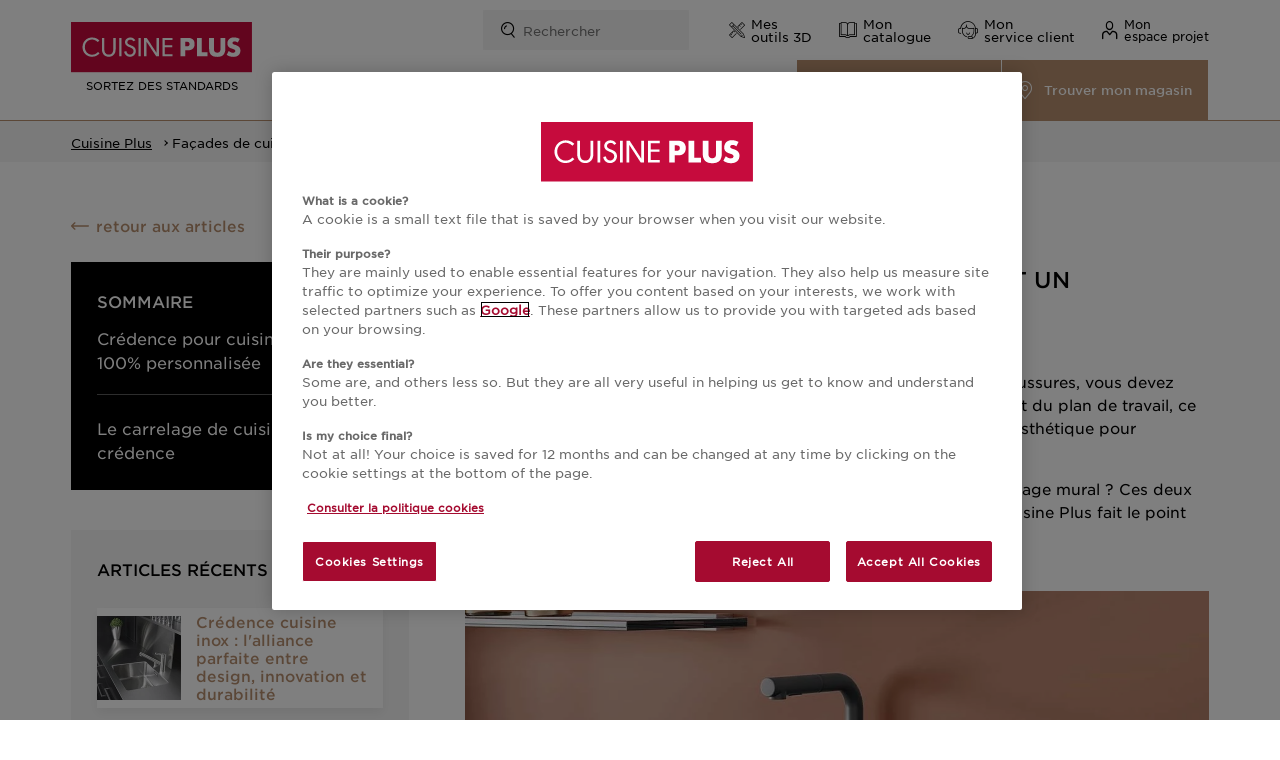

--- FILE ---
content_type: text/html; charset=utf-8
request_url: https://www.cuisine-plus.fr/article/credence-ou-carrelage-pour-votre-cuisine-lequel-choisir
body_size: 16794
content:
<!DOCTYPE html>
<html lang="fr">
<head>

<meta charset="utf-8">
<!-- 
	This website is powered by TYPO3 - inspiring people to share!
	TYPO3 is a free open source Content Management Framework initially created by Kasper Skaarhoj and licensed under GNU/GPL.
	TYPO3 is copyright 1998-2026 of Kasper Skaarhoj. Extensions are copyright of their respective owners.
	Information and contribution at https://typo3.org/
-->



<title>Crédence ou carrelage pour votre cuisine, lequel choisir ?</title>
<meta http-equiv="x-ua-compatible" content="ie=edge">
<meta name="generator" content="TYPO3 CMS">
<meta name="description" content="Une crédence pour cuisine ou un carrelage mural ? Ces deux options laissent de nombreuses possibilités ! Découvrez les avantages et inconvénients de chacun.">
<meta name="viewport" content="width=device-width, initial-scale=1.0, user-scalable=yes">
<meta property="og:title" content="Comment choisir entre une crédence et un carrelage dans sa cuisine ?">
<meta property="og:type" content="article">
<meta property="og:url" content="https://www.cuisine-plus.fr/article/credence-ou-carrelage-pour-votre-cuisine-lequel-choisir">
<meta property="og:description" content="Une crédence pour cuisine ou un carrelage mural ? Ces deux options laissent de nombreuses possibilités ! Découvrez les avantages et inconvénients de chacun.">
<meta name="twitter:card" content="summary">
<meta name="mobile-web-app-capable" content="yes">
<meta name="apple-mobile-web-app-capable" content="yes">
<meta name="apple-mobile-web-app-status-bar-style" content="black">
<meta name="format-detection" content="telephone=no">


<link rel="stylesheet" href="/typo3temp/assets/compressed/merged-ddd465ff2e312636dd5bc88032e6d1a9-28549bd6f0fef34a057a4c8ed61aa3b8.css?1769072693" media="all">
<style>
/*<![CDATA[*/
<!-- 
/*InlineDefaultCss*/
/* default styles for extension "tx_frontend" */
    .ce-align-left { text-align: left; }
    .ce-align-center { text-align: center; }
    .ce-align-right { text-align: right; }

    .ce-table td, .ce-table th { vertical-align: top; }

    .ce-textpic, .ce-image, .ce-nowrap .ce-bodytext, .ce-gallery, .ce-row, .ce-uploads li, .ce-uploads div { overflow: hidden; }

    .ce-left .ce-gallery, .ce-column { float: left; }
    .ce-center .ce-outer { position: relative; float: right; right: 50%; }
    .ce-center .ce-inner { position: relative; float: right; right: -50%; }
    .ce-right .ce-gallery { float: right; }

    .ce-gallery figure { display: table; margin: 0; }
    .ce-gallery figcaption { display: table-caption; caption-side: bottom; }
    .ce-gallery img { display: block; }
    .ce-gallery iframe { border-width: 0; }
    .ce-border img,
    .ce-border iframe {
        border: 2px solid #000000;
        padding: 0px;
    }

    .ce-intext.ce-right .ce-gallery, .ce-intext.ce-left .ce-gallery, .ce-above .ce-gallery {
        margin-bottom: 10px;
    }
    .ce-image .ce-gallery { margin-bottom: 0; }
    .ce-intext.ce-right .ce-gallery { margin-left: 10px; }
    .ce-intext.ce-left .ce-gallery { margin-right: 10px; }
    .ce-below .ce-gallery { margin-top: 10px; }

    .ce-column { margin-right: 10px; }
    .ce-column:last-child { margin-right: 0; }

    .ce-row { margin-bottom: 10px; }
    .ce-row:last-child { margin-bottom: 0; }

    .ce-above .ce-bodytext { clear: both; }

    .ce-intext.ce-left ol, .ce-intext.ce-left ul { padding-left: 40px; overflow: auto; }

    /* Headline */
    .ce-headline-left { text-align: left; }
    .ce-headline-center { text-align: center; }
    .ce-headline-right { text-align: right; }

    /* Uploads */
    .ce-uploads { margin: 0; padding: 0; }
    .ce-uploads li { list-style: none outside none; margin: 1em 0; }
    .ce-uploads img { float: left; padding-right: 1em; vertical-align: top; }
    .ce-uploads span { display: block; }

    /* Table */
    .ce-table { width: 100%; max-width: 100%; }
    .ce-table th, .ce-table td { padding: 0.5em 0.75em; vertical-align: top; }
    .ce-table thead th { border-bottom: 2px solid #dadada; }
    .ce-table th, .ce-table td { border-top: 1px solid #dadada; }
    .ce-table-striped tbody tr:nth-of-type(odd) { background-color: rgba(0,0,0,.05); }
    .ce-table-bordered th, .ce-table-bordered td { border: 1px solid #dadada; }

    /* Space */
    .frame-space-before-extra-small { margin-top: 1em; }
    .frame-space-before-small { margin-top: 2em; }
    .frame-space-before-medium { margin-top: 3em; }
    .frame-space-before-large { margin-top: 4em; }
    .frame-space-before-extra-large { margin-top: 5em; }
    .frame-space-after-extra-small { margin-bottom: 1em; }
    .frame-space-after-small { margin-bottom: 2em; }
    .frame-space-after-medium { margin-bottom: 3em; }
    .frame-space-after-large { margin-bottom: 4em; }
    .frame-space-after-extra-large { margin-bottom: 5em; }

    /* Frame */
    .frame-ruler-before:before { content: ''; display: block; border-top: 1px solid rgba(0,0,0,0.25); margin-bottom: 2em; }
    .frame-ruler-after:after { content: ''; display: block; border-bottom: 1px solid rgba(0,0,0,0.25); margin-top: 2em; }
    .frame-indent { margin-left: 15%; margin-right: 15%; }
    .frame-indent-left { margin-left: 33%; }
    .frame-indent-right { margin-right: 33%; }

-->
/*]]>*/
</style>





<script type="text/javascript" src="https://cdn.cookielaw.org/consent/821b163d-f649-43c3-94b7-f824077ff301/OtAutoBlock.js" ></script><script src="https://cdn.cookielaw.org/scripttemplates/otSDKStub.js"  type="text/javascript" charset="UTF-8" data-domain-script="821b163d-f649-43c3-94b7-f824077ff301" ></script>            <script type="text/javascript">
            function OptanonWrapper() { }
            </script><link rel="apple-touch-icon" sizes="180x180" href="/fileadmin/Cuisine-Plus/favicons/apple-touch-icon.png"><link rel="icon" type="image/png" href="/fileadmin/Cuisine-Plus/favicons/favicon-32x32.png" sizes="32x32"><link rel="icon" type="image/png" href="" sizes="16x16"><link rel="shortcut icon" href="/fileadmin/Cuisine-Plus/favicons/favicon.ico"><link rel="mask-icon" href="" color="#5BBAD5"><meta name="msapplication-config" content="">    <meta name="msapplication-TileColor" content="#5BBAD5">
    <meta name="theme-color" content="#FFFFFF">    <!-- Scripts -->
    <script>
        /*touchSupport*/
        touchSupport = (('ontouchstart' in window) || (navigator.MaxTouchPoints > 0) || (navigator.msMaxTouchPoints > 0));
        if (!touchSupport) {
            document.documentElement.className += " no-touch";
        }
        else{
            document.documentElement.className += " touch";
        }
        /*IE version*/
        var uA = window.navigator.userAgent;
        var msie = uA.indexOf('MSIE ');
        var trident = uA.indexOf('Trident/');
        var ie;
        function detectIE () {
            if (msie > 0) {
                /*IE 10 or older => return version number*/
                ie = 'ie' + parseInt(uA.substring(msie + 5, uA.indexOf('.', msie)), 10);
                return ie;
            }
            if (trident > 0) {
                /*IE 11 (or newer) => return version number*/
                var rv = uA.indexOf('rv:');
                ie = 'ie' + parseInt(uA.substring(rv + 3, uA.indexOf('.', rv)), 10);
                return ie;
            }
        return ie = 'nonIE';
        }
        detectIE();
        if (ie === 'nonIE') {
            document.documentElement.className += (' ' + ie);
        } else{
            document.documentElement.className += (' ' + (ie + ' ' + 'IE'));
        };

        var isIOS = false;
        function detectIOS() {
            var iDevices = [
                'iPad Simulator',
                'iPhone Simulator',
                'iPod Simulator',
                'iPad',
                'iPhone',
                'iPod'
            ];

            if (!!navigator.platform) {
                while(iDevices.length) {
                    if (navigator.platform === iDevices.pop()) {
                        isIOS = true;
                        /*In case if should be in DOM
                        for now can be omitted - no styles by default attached to this class name ' iOS'*/
                        document.documentElement.className += " iOS";
                    }
                }
            }
        }
        detectIOS();

        var isAndroid = false;
        var android = uA.indexOf('Android ');
        function detectAndroid() {
            if (android > 0) {
                isAndroid = true;
                /*In case if should be in DOM
                for now can be omitted - no styles by default attached to this class name ' android'*/
                document.documentElement.className += " android";
            }
        }
        detectAndroid();
    </script><link rel="manifest" href="/_assets/b68777919dea357d6dee985448875ce3/webmanifest/cplus/site.webmanifest"><style>    ::before, ::after {
      -webkit-box-sizing: border-box;
      -moz-box-sizing: border-box;
      box-sizing: border-box;
	}
    .kitchen_list.pub-only .block-0 .kitchen_element-image img:first-child {    
    	display: block !important;
	}
    #kitchen_slider .img-slider__slide-bg {
    	background-position-y: 25%;
    }
   
    .filters_list .filters_list--element .react-custom-select_list.bullet {
    	width: calc(100% + 70px); 
    }
    .personalize--colors img {
    	width: inherit!important;
    }
    .personalize--colors--right--detail img {
    	width: 100%!important;
    }
    .galery--title .text-muted {
    	display: none;
    }
	element {
	    margin-bottom: 0;
    	margin-right: 0;
	}
	.bando-contact .frame-type-imageTextLink .img-text-link__img {
    	width: 25%!important
    }
    .bando-contact .frame-type-imageTextLink .img-text-link__header {
      	text-transform:none !important;
    }
    
    @media (max-width: 768px) {
      .bando-contact .frame-type-imageTextLink .img-text-link__img {
      	width: 20% !important;
      }
      #st-faq {
        overflow: visible !important;
        padding: 0 !important;
        margin: 0 !important;
      }
      #st-faq #st-faq-root {
        margin-left: -30px !important;
        margin-right: -30px !important;
      }
      .filters_list .filters_list--element .react-custom-select_list.bullet {
    	max-width: 250px;
    	}
       #store-select {
          height:190px;
       }
	}
    
    
    /* Fix footer */
    .footer > .frame-type-shortcut:last-child > .container {
        padding-top: 32px;
        padding-bottom: 15px;
    }
    .footer > .frame-type-shortcut:last-child:before {
        width: 4000px;
    }
	/* Fix card */
    .kitchen_list-element .front, .kitchen_list-element .back {
        -webkit-backface-visibility: hidden;
    }
    .bando--black--bg--imgs .hidden-mobile {
        display: block !important;
    }
    @media (max-width: 768px) {
        .bando--black--bg--imgs .hidden-mobile {
            display: none !important;
        }
       .personalize--colors img {
    	width: 100%!important;
    	}
    }

    #main-content .specific-search > .frame-type-textmedia {
        margin: 30px 0 0;
    }
    #main-content .specific-search > .frame-type-textmedia img {
        margin-bottom: 0;
    }
    #main-content .specific-search > .frame-type-textmedia .ce-bodytext {
        display: flex;
        align-items: center;
        justify-content: flex-start;
        text-align: left;
    }
    #main-content .specific-search > .frame-type-textmedia .ce-gallery {
        margin-bottom: 0;
        margin-right: 30px;
    }
	.rows-equipement .card--item .réf{
  		display: none;
 	}
	.rows-equipement .card--item .equipement_pictos {
      	display: none;
    }
    @media (max-width: 768px) {
        #main-content .specific-search > .frame-type-textmedia .ce-gallery {
            order: 0;
            margin-top: 0;
        }
        #main-content .specific-search > .frame-type-textmedia .ce-bodytext {
            margin-top: 0;
            justify-content: center;
            text-align: center;
        }
    }
    
    

@media (max-width:768px) {
.img-slider:not(#kitchen_slider) {
height:410px;
}
}


    @media (max-width:530px) {
.img-slider:not(#kitchen_slider) {
  height:619px;
 }
}
@media (max-width:500px) {
.img-slider:not(#kitchen_slider) {
  height:580px;
 }
}
@media (max-width:460px) {
.img-slider:not(#kitchen_slider) {
  height:540px;
 }
}
@media (max-width:420px) {
.img-slider:not(#kitchen_slider) {
  height:500px;
 }
}
@media (max-width:400px) {
 .img-slider.mobile-slider {
  height:480px;
 }
}
@media (max-width:380px) {
.img-slider:not(#kitchen_slider) {
  height:460px;
 }
}
@media (max-width:360px) {
.img-slider:not(#kitchen_slider) {
  height:440px;
 }
}
@media (max-width:340px) {
.img-slider:not(#kitchen_slider) {
  height:420px;
 }
}
@media (max-width:320px) {
.img-slider:not(#kitchen_slider)  {
  height:400px;
 }
}
@media (max-width:300px) {
.img-slider:not(#kitchen_slider) {
  height:380px;
 }
}
@media (min-width: 991px) {
.btnfaq {
  padding-top:55px;
 }
}
  
/* 07/09/2021 Antoine B : A supprimer après MEP */
.slider--large--title {
    pointer-events: none;
}

    
    div#main-content .kitchen_list.pub-only .block-0 .kitchen_element-image img:first-child{ display: block !important; }
    #kitchen_slider .swiper-slide .img-slider { background-position-y: 25%; }
  </style>    <!-- Google Tag Manager -->
        <script>
            (function(w,d,s,l,i){w[l]=w[l]||[];w[l].push({'gtm.start':new Date().getTime(),event:'gtm.js'});var f=d.getElementsByTagName(s)[0],j=d.createElement(s),dl=l!='dataLayer'?'&l='+l:'';j.async=true;j.src='https://sstrk.cuisine-plus.fr/tms.js?id='+i+dl;j.setAttribute('class','optanon-category-C0001');f.parentNode.insertBefore(j,f);})(window,document,'script','dataLayer','GTM-TRH3LN');
        </script>
    <!-- End Google Tag Manager -->
<link rel="canonical" href="https://www.cuisine-plus.fr/article/credence-ou-carrelage-pour-votre-cuisine-lequel-choisir"/>

<script type="application/ld+json" id="ext-schema-jsonld">{"@context":"https://schema.org/","@type":"Article","dateModified":"2025-07-18","datePublished":"2021-03-18","description":"Pour protéger les murs de votre cuisine des fumées, vapeurs et éclaboussures, vous devez choisir un revêtement mural. Placé au-dessus des plaques de cuisson et du plan de travail, ce revêtement mural se doit d’être résistant, facile d’entretien et bien-sûr esthétique pour s’harmoniser avec le style de votre cuisine. ","headline":"Comment choisir entre une crédence et un carrelage dans sa cuisine ?","image":"https://www.cuisine-plus.fr/fileadmin/Cuisine-Plus/Reflexion/Credences_et_facades/_Article_23__Credence_ou_carrelage___lequel_choisir__/credence-marbree.jpg"}</script>
</head>
<body>
<!-- Page ID =17557--!>
    <!-- Google Tag Manager (noscript) -->
    <noscript><iframe src="https://www.googletagmanager.com/ns.html?id=GTM-TRH3LN" height="0" width="0" style="display:none;visibility:hidden"></iframe></noscript>
    <!-- End Google Tag Manager (noscript) -->
<!-- theme_talan: Layouts/Default.html [begin] -->
<!--[if lte IE 9]>
	<p class="browsehappy">Vous utilisez un &lt;strong&gt;ancien&lt;/strong&gt; navigateur. <a href="http://browsehappy.com/">Veuillez mettre à jour votre navigateur pour améliorer votre expérience.</a></p>
<![endif]-->
<div class="skip-links">
	<a href="#main-navigation" class="skip-links__item sr-only sr-only-focusable">
		Aller à la navigation principale
	</a>
	<a href="#main-content" class="skip-links__item sr-only sr-only-focusable">
		Aller au contenu principal
	</a>
</div>


	
		

	





<!-- subtheme_t3kit_cplus: Partials/Header/Header.html [begin] -->
	<header class="header" id="headerTop">
		<div class="header-top-wrp">
			<div class="header-top">
				<div class="header-top__menu">
					<div class="header-top__menu-content">
						<nav class="nav-header">
							<ul class="nav-header__list">
								<li class="nav-header__list--element">
									
	

	<form method="get" id="tx-solr-search-form-pi-results" action="/recherche" data-suggest="/recherche?type=7384" data-suggest-header="Meilleurs résultats" accept-charset="utf-8">
		<div class="search-bar">
			

			<input type="text" class="tx-solr-q js-solr-q tx-solr-suggest" name="tx_solr[q]" value="" placeholder="Rechercher" />
			<button type="submit" class="btn-search-submit">
				<i class="icon-cplus-search"></i>
			</button>
		</div>
	</form>

	




								</li>

								
									



    <li class="uid-19759 nav-header__list--element point-1 first  ">
        
        
        
                <a href="/cuisine-en-3d" data-target-id="19759">
                    <span class="icons icon-kitchen-3d"></span>
                    <span>Mes<br>outils 3D</span>
                </a>
            
    </li>

    <li class="uid-17491 nav-header__list--element point-2  middle ">
        
        
        
                <a href="/demande-de-catalogue-cuisine" data-target-id="17491">
                    <span class="icons icon-cplus-catalogue"></span>
                    <span>Mon <br>catalogue</span>
                </a>
            
    </li>

    <li class="uid-17490 nav-header__list--element point-3  middle ">
        
        
        
                <a href="/contact-service-client" data-target-id="17490">
                    <span class="icons icon-customer-services"></span>
                    <span>Mon <br>service client</span>
                </a>
            
    </li>

    <li class="uid-19126 nav-header__list--element point-4   last">
        
        
        
                
                        <button class="modal-df-btn" role="button" title="Accès au menu &quot;Mon espace&quot;" aria-haspopup="dialog" aria-controls="modal-df-user">
                            <span class="icons icon-user-disconnected" aria-hidden="true"></span>
                            <span>Mon <br>espace projet</span>
                        </button>
                    
            
    </li>


									
								
							</ul>
						</nav>
					</div>
				</div>
			</div>
		</div>

		<div class="header-middle-wrp">
			<div class="header-middle">
				<div id="block-sitebranding">
					
								<a href="/" class="header__logo" data-target-id="17557" data-gtm-label="" title="Accueil"><img src="/_assets/b68777919dea357d6dee985448875ce3/Images/logo.svg" width="212" height="60"   alt="Cuisine Plus" title="Accueil" ><span class="header__logo--branding hidden-xs hidden-sm">Sortez des standards</span></a>
								<a href="/" class="header__logo logo-sticky" data-target-id="17557" data-gtm-label="" title="Accueil"><img src="/_assets/b68777919dea357d6dee985448875ce3/Images/logo.svg" width="212" height="60"   alt="Cuisine Plus" title="Accueil" ><span class="header__logo--branding hidden-xs hidden-sm">Sortez des standards</span></a>
					
				</div>

				<div id="block-mobile-header">
					<ul class="mobile-header__list">
						<li class="mobile-header__list--element">

							

							<a href="#" title="Rechercher" class="btn-header btn-search" data-target-id="btn-search">
								<span class="icon icon-cplus-search"></span>
								<span>Rechercher</span>
							</a>
							<div class="search-bar-overlay">
								
	

	<form method="get" id="tx-solr-search-form-pi-results" action="/recherche" data-suggest="/recherche?type=7384" data-suggest-header="Meilleurs résultats" accept-charset="utf-8">
		<div class="search-bar">
			

			<input type="text" class="tx-solr-q js-solr-q tx-solr-suggest" name="tx_solr[q]" value="" placeholder="Rechercher" />
			<button type="submit" class="btn-search-submit">
				<i class="icon-cplus-search"></i>
			</button>
		</div>
	</form>

	




							</div>
						</li>
						<li class="mobile-header__list--element">
							
							
								<a href="https://www.cuisine-plus.fr/trouver-mon-magasin" data-target-id="https://www.cuisine-plus.fr/trouver-mon-magasin" title="Trouver un magasin" class="btn-header btn-store visible-xs-block visible-sm-block">
									<span class="icon icon-cplus-magasin"></span>
									<span>Trouver un magasin</span>
								</a>
							
						</li>
						<li class="mobile-header__list--element">
							
							
								<a data-target-id="66374" class="btn-header btn-appointement" title="Prendre rendez-vous" href="/choisir-un-rendez-vous">
									<span class="icon icon-cplus-rdv"></span>
									<span>Prendre rendez-vous</span>
								</a>
							
						</li>
                        <li class="mobile-header__list--element">
                            
                            
                                    
                                            <button class="modal-df-btn" role="button" title="Accès au menu &quot;Mon espace&quot;" aria-haspopup="dialog" aria-controls="modal-df-user">
                                                <span class="icons icon-user-disconnected" aria-hidden="true"></span>
                                                <span>Accéder à mon espace personnel</span>
                                            </button>
                                        
                                
                        </li>
					</ul>
				</div>

				<div id="block-mainnavigation">
					<a href="#" class="burger_toggle-btn hidden-md hidden-lg" data-target-id="burger-menu">
						<span>Ouvrir le menu</span>
					</a>
					<nav id="main-navigation" class="main-navigation">
                        




    <ul class="nav-main__list">
        
            
                    <li class="nav-main__list--element nav-main__js _sub uid-17546 point-1  first  ">
                        
                                <a href="javascript:;" data-target-id="17546" >
                                    
                                    <span>Nos cuisines</span>
                                </a>
                            
                        
                            <div class="nav-main__sub">
                                <div class="container">
                                    <div class="col col1">
                                        <div class="row">
                                            
                                                <div class="col-lg-4  uid-17559 point-1 first">
                                                    
                                                    <span class="nav-main__sub--title">Collections</span>

                                                    
                                                        <ul class="nav-main__sub_list">
                                                            
                                                                <div class="nav-main__sub_list--element  uid-17563 point-1 first">
                                                                    <a href="/nos-cuisines-equipees-sur-mesure" data-target-id="17563" target="" data-gtm-label="header-nos-cuisines">
                                                                        Nos cuisines
                                                                    </a>
                                                                </div>
                                                            
                                                                <div class="nav-main__sub_list--element  uid-44780 point-2 middle">
                                                                    <a href="/collection-de-cuisines/cuisines-prix-tout-compris" data-target-id="44780" target="" data-gtm-label="">
                                                                        Nos cuisines à prix tout compris
                                                                    </a>
                                                                </div>
                                                            
                                                                <div class="nav-main__sub_list--element  uid-35755 point-3 last">
                                                                    <a href="/nos-meubles-rangements" data-target-id="35755" target="" data-gtm-label="">
                                                                        Nos aménagements intérieurs
                                                                    </a>
                                                                </div>
                                                            
                                                        </ul>
                                                    
                                                </div>
                                            
                                                <div class="col-lg-4  uid-17553 point-2 middle">
                                                    
                                                    <span class="nav-main__sub--title">Équipements</span>

                                                    
                                                        <ul class="nav-main__sub_list">
                                                            
                                                                <div class="nav-main__sub_list--element  uid-17558 point-1 first">
                                                                    <a href="/electromenager-cuisson" data-target-id="17558" target="" data-gtm-label="header-cuisson">
                                                                        Cuisson
                                                                    </a>
                                                                </div>
                                                            
                                                                <div class="nav-main__sub_list--element  uid-17820 point-2 middle">
                                                                    <a href="/conservation" data-target-id="17820" target="" data-gtm-label="header-conservation">
                                                                        Conservation
                                                                    </a>
                                                                </div>
                                                            
                                                                <div class="nav-main__sub_list--element  uid-17819 point-3 middle">
                                                                    <a href="/electromenager-lavage" data-target-id="17819" target="" data-gtm-label="header-lavage">
                                                                        Lavage
                                                                    </a>
                                                                </div>
                                                            
                                                                <div class="nav-main__sub_list--element  uid-17821 point-4 last">
                                                                    <a href="/accessoires-cuisine" data-target-id="17821" target="" data-gtm-label="header-accessoires">
                                                                        Accessoires
                                                                    </a>
                                                                </div>
                                                            
                                                        </ul>
                                                    
                                                </div>
                                            
                                                <div class="col-lg-4  uid-17547 point-3 last">
                                                    
                                                    <span class="nav-main__sub--title">Finitions et accessoires</span>

                                                    
                                                        <ul class="nav-main__sub_list">
                                                            
                                                                <div class="nav-main__sub_list--element  uid-17822 point-1 first">
                                                                    <a href="/facades-poignees-cuisine" data-target-id="17822" target="" data-gtm-label="header-façades-caissons-poignées">
                                                                        Façades, caissons et poignées
                                                                    </a>
                                                                </div>
                                                            
                                                                <div class="nav-main__sub_list--element  uid-17824 point-2 middle">
                                                                    <a href="/meubles-rangements-cuisine" data-target-id="17824" target="" data-gtm-label="header-meubles-accessoires-intérieurs">
                                                                        Meubles et accessoires intérieurs
                                                                    </a>
                                                                </div>
                                                            
                                                                <div class="nav-main__sub_list--element  uid-17823 point-3 middle">
                                                                    <a href="/quel-plan-de-travail-choisir" data-target-id="17823" target="" data-gtm-label="header-plan-de-travail">
                                                                        Plans de travail
                                                                    </a>
                                                                </div>
                                                            
                                                                <div class="nav-main__sub_list--element  uid-17825 point-4 last">
                                                                    <a href="/credence-cuisine-accessoires-muraux" data-target-id="17825" target="" data-gtm-label="header-crédences">
                                                                        Crédences
                                                                    </a>
                                                                </div>
                                                            
                                                        </ul>
                                                    
                                                </div>
                                            
                                        </div>
                                    </div>
                                    <div class="col col2">
                                        <div class="row">
                                            
<div id="c73138" class="frame frame-type-imageTextLink   frame-layout-100 "><!-- theme_talan: Templates/ContentElements/ImageTextLink.html [begin] --><div class="cta__bloc"><picture><source srcset="/fileadmin/Cuisine-Plus/Promotions/Cuisines_PP/menu-cuisine-prix.jpg" media="(min-width: 992px)" data-crop="default" /><source srcset="/fileadmin/Cuisine-Plus/Promotions/Cuisines_PP/menu-cuisine-prix.jpg" media="(min-width: 768px)" data-crop="medium" /><source srcset="/fileadmin/Cuisine-Plus/Promotions/Cuisines_PP/menu-cuisine-prix.jpg" media="(max-width: 767px)" data-crop="small" /><img class="img-text-link__img img-responsive" alt="Prix cuisine" loading="lazy" data-image-id="a2f9dfa25738ad4592a6a4a611244a25ec57648e" src="/fileadmin/Cuisine-Plus/Promotions/Cuisines_PP/menu-cuisine-prix.jpg" width="412" height="232" /></picture><div class="cta-container"><a href="/collection-de-cuisines/cuisines-prix-tout-compris" data-target-id="44780" data-gtm-label="" class="cta"><i class="icons icon-book"></i> Je découvre
			</a></div></div><!-- theme_talan: Templates/ContentElements/ImageTextLink.html [end] --></div>


                                        </div>
                                    </div>
                                </div>
                            </div>
                        
                    </li>
            
        
            
                    <li class="nav-main__list--element nav-main__js _sub uid-17531 point-2 selected  middle ">
                        
                                <a href="javascript:;" data-target-id="17531" >
                                    
                                    <span>Nos conseils</span>
                                </a>
                            
                        
                            <div class="nav-main__sub">
                                <div class="container">
                                    <div class="col col1">
                                        <div class="row">
                                            
                                                <div class="col-lg-4  uid-17539 point-1 first">
                                                    
                                                    <span class="nav-main__sub--title">Préparez votre projet</span>

                                                    
                                                        <ul class="nav-main__sub_list">
                                                            
                                                                <div class="nav-main__sub_list--element  uid-17540 point-1 first">
                                                                    <a href="/projet-cuisine-en-4-etapes" data-target-id="17540" target="" data-gtm-label="header-les-étapes-d&#039;un-projet-de-cuisine">
                                                                        Les étapes d&#039;un projet de cuisine
                                                                    </a>
                                                                </div>
                                                            
                                                                <div class="nav-main__sub_list--element  uid-17831 point-2 middle">
                                                                    <a href="/premier-rendez-vous" data-target-id="17831" target="" data-gtm-label="header-préparez-votre-premier-rendez-vous">
                                                                        Préparez votre premier rendez-vous
                                                                    </a>
                                                                </div>
                                                            
                                                                <div class="nav-main__sub_list--element  uid-17834 point-3 middle">
                                                                    <a href="/le-rendez-vous-a-distance" data-target-id="17834" target="" data-gtm-label="header-le-rendez-vous-à-distance">
                                                                        Le rendez-vous à distance
                                                                    </a>
                                                                </div>
                                                            
                                                                <div class="nav-main__sub_list--element  uid-17833 point-4 middle">
                                                                    <a href="/la-visite-a-domicile" data-target-id="17833" target="" data-gtm-label="header-le-rendez-vous-à-domicile">
                                                                        Le rendez-vous à domicile
                                                                    </a>
                                                                </div>
                                                            
                                                                <div class="nav-main__sub_list--element  uid-23903 point-5 middle">
                                                                    <a href="/votre-projet/nos-conseils/prix-cuisine" data-target-id="23903" target="" data-gtm-label="header-comprendre-le-prix-de-votre-cuisine">
                                                                        Comprendre le prix de votre cuisine
                                                                    </a>
                                                                </div>
                                                            
                                                                <div class="nav-main__sub_list--element  uid-22280 point-6 middle">
                                                                    <a href="/cuisine-en-3d" data-target-id="22280" target="" data-gtm-label="">
                                                                        Créez votre cuisine en 3D
                                                                    </a>
                                                                </div>
                                                            
                                                                <div class="nav-main__sub_list--element  uid-20339 point-7 last">
                                                                    <a href="/faq" data-target-id="20339" target="" data-gtm-label="">
                                                                        Questions fréquentes - FAQ
                                                                    </a>
                                                                </div>
                                                            
                                                        </ul>
                                                    
                                                </div>
                                            
                                                <div class="col-lg-4  uid-17532 point-2 last">
                                                    
                                                    <span class="nav-main__sub--title">Inspirez-vous</span>

                                                    
                                                        <ul class="nav-main__sub_list">
                                                            
                                                                <div class="nav-main__sub_list--element  uid-65894 point-1 first">
                                                                    <a href="/collaboration-jesta-hillmann" data-target-id="65894" target="" data-gtm-label="">
                                                                        Collaboration Jesta Hillmann
                                                                    </a>
                                                                </div>
                                                            
                                                                <div class="nav-main__sub_list--element  uid-17892 point-2 middle">
                                                                    <a href="/dossier-configurations-de-cuisine" data-target-id="17892" target="" data-gtm-label="header-implantations-de-cuisine">
                                                                        Implantations de cuisine
                                                                    </a>
                                                                </div>
                                                            
                                                                <div class="nav-main__sub_list--element  uid-17890 point-3 middle">
                                                                    <a href="/dossier-amenagement-de-la-cuisine" data-target-id="17890" target="" data-gtm-label="header-aménagement-de-la-cuisine">
                                                                        Aménagement de la cuisine
                                                                    </a>
                                                                </div>
                                                            
                                                                <div class="nav-main__sub_list--element  uid-17888 point-4 middle">
                                                                    <a href="/dossier-realiser-le-budget-de-sa-cuisine" data-target-id="17888" target="" data-gtm-label="header-budget-de-cuisine">
                                                                        Budget de cuisine
                                                                    </a>
                                                                </div>
                                                            
                                                                <div class="nav-main__sub_list--element  uid-17893 point-5 middle">
                                                                    <a href="/dossier-decoration-tendances" data-target-id="17893" target="" data-gtm-label="header-tendances-et-décorations-en-cuisine">
                                                                        Tendances et décoration
                                                                    </a>
                                                                </div>
                                                            
                                                                <div class="nav-main__sub_list--element  uid-17832 point-6 middle">
                                                                    <a href="/dossier-cuisine-avec-ilot" data-target-id="17832" target="" data-gtm-label="header-cuisine-équipée-avec-îlot-central">
                                                                        Cuisine équipée avec îlot central
                                                                    </a>
                                                                </div>
                                                            
                                                                <div class="nav-main__sub_list--element  uid-17887 point-7 middle">
                                                                    <a href="/dossier-plan-de-travail-on-vous-dit-tout" data-target-id="17887" target="" data-gtm-label="header-plans-de-travail">
                                                                        Plans de travail
                                                                    </a>
                                                                </div>
                                                            
                                                                <div class="nav-main__sub_list--element  uid-17891 point-8 last">
                                                                    <a href="/dossier-credences-et-facades-de-cuisine" data-target-id="17891" target="" data-gtm-label="header-façades-de-cuisine-et-crédences">
                                                                        Façades de cuisine et crédences
                                                                    </a>
                                                                </div>
                                                            
                                                        </ul>
                                                    
                                                </div>
                                            
                                        </div>
                                    </div>
                                    <div class="col col2">
                                        <div class="row">
                                            
<div id="c73139" class="frame frame-type-imageTextLink   frame-layout-100 "><!-- theme_talan: Templates/ContentElements/ImageTextLink.html [begin] --><div class="cta__bloc"><picture><source srcset="/fileadmin/Cuisine-Plus/encart-espace-projet-cuisine-plus.jpg" media="(min-width: 992px)" data-crop="default" /><source srcset="/fileadmin/Cuisine-Plus/encart-espace-projet-cuisine-plus.jpg" media="(min-width: 768px)" data-crop="medium" /><source srcset="/fileadmin/Cuisine-Plus/encart-espace-projet-cuisine-plus.jpg" media="(max-width: 767px)" data-crop="small" /><img class="img-text-link__img img-responsive" loading="lazy" data-image-id="5ca47c11359ba6ce80ddfbd8276c8d4901ea8434" src="/fileadmin/Cuisine-Plus/encart-espace-projet-cuisine-plus.jpg" width="412" height="232" alt="" /></picture><div class="cta-container"><a href="https://monespace.cuisine-plus.fr/" data-target-id="f67d4f54156b6fb803733317601f43eaa830723e" data-gtm-label="" class="cta"><i class="icons icon-alarm"></i> Je crée mon espace
			</a></div></div><!-- theme_talan: Templates/ContentElements/ImageTextLink.html [end] --></div>


                                        </div>
                                    </div>
                                </div>
                            </div>
                        
                    </li>
            
        
            
                    <li class="nav-main__list--element nav-main__js _sub uid-17516 point-3   middle ">
                        
                                <a href="javascript:;" data-target-id="17516" >
                                    
                                    <span>Notre expertise</span>
                                </a>
                            
                        
                            <div class="nav-main__sub">
                                <div class="container">
                                    <div class="col col1">
                                        <div class="row">
                                            
                                                <div class="col-lg-4  uid-17527 point-1 first">
                                                    
                                                    <span class="nav-main__sub--title">Notre savoir-faire</span>

                                                    
                                                        <ul class="nav-main__sub_list">
                                                            
                                                                <div class="nav-main__sub_list--element  uid-17530 point-1 first">
                                                                    <a href="/votre-projet-cuisine-en-toute-liberte" data-target-id="17530" target="" data-gtm-label="header-votre-projet-en-toute-liberté">
                                                                        Votre projet en toute liberté
                                                                    </a>
                                                                </div>
                                                            
                                                                <div class="nav-main__sub_list--element  uid-17528 point-2 middle">
                                                                    <a href="/concepteurs-experts" data-target-id="17528" target="" data-gtm-label="header-des-concepteurs-experts">
                                                                        Des concepteurs-experts
                                                                    </a>
                                                                </div>
                                                            
                                                                <div class="nav-main__sub_list--element  uid-17529 point-3 last">
                                                                    <a href="/cuisines-de-qualite" data-target-id="17529" target="" data-gtm-label="header-des-cuisines-de-qualité">
                                                                        Des cuisines de qualité
                                                                    </a>
                                                                </div>
                                                            
                                                        </ul>
                                                    
                                                </div>
                                            
                                                <div class="col-lg-4  uid-17520 point-2 middle">
                                                    
                                                    <span class="nav-main__sub--title">Nos services</span>

                                                    
                                                        <ul class="nav-main__sub_list">
                                                            
                                                                <div class="nav-main__sub_list--element  uid-17525 point-1 first">
                                                                    <a href="/votre-satisfaction-notre-priorite" data-target-id="17525" target="" data-gtm-label="header-votre-satisfaction-notre-priorité">
                                                                        Votre satisfaction, notre priorité
                                                                    </a>
                                                                </div>
                                                            
                                                                <div class="nav-main__sub_list--element  uid-17526 point-2 middle">
                                                                    <a href="/conception-sur-mesure" data-target-id="17526" target="" data-gtm-label="header-sur-mesure-et-personnalisation">
                                                                        Sur-mesure et personnalisation
                                                                    </a>
                                                                </div>
                                                            
                                                                <div class="nav-main__sub_list--element  uid-17522 point-3 middle">
                                                                    <a href="/pose-livraison" data-target-id="17522" target="" data-gtm-label="header-livraison-et-pose">
                                                                        Livraison et pose
                                                                    </a>
                                                                </div>
                                                            
                                                                <div class="nav-main__sub_list--element  uid-17524 point-4 middle">
                                                                    <a href="/garantie-meubles-electromenagers" data-target-id="17524" target="" data-gtm-label="header-garanties">
                                                                        Garanties
                                                                    </a>
                                                                </div>
                                                            
                                                                <div class="nav-main__sub_list--element  uid-17955 point-5 middle">
                                                                    <a href="/financement" data-target-id="17955" target="" data-gtm-label="header-financement">
                                                                        Financement
                                                                    </a>
                                                                </div>
                                                            
                                                                <div class="nav-main__sub_list--element  uid-17835 point-6 last">
                                                                    <a href="/offre-parrainage" data-target-id="17835" target="" data-gtm-label="header-l&#039;offre-parrainage">
                                                                        L&#039;offre parrainage
                                                                    </a>
                                                                </div>
                                                            
                                                        </ul>
                                                    
                                                </div>
                                            
                                                <div class="col-lg-4  uid-17517 point-3 last">
                                                    
                                                    <span class="nav-main__sub--title">Nous rejoindre</span>

                                                    
                                                        <ul class="nav-main__sub_list">
                                                            
                                                                <div class="nav-main__sub_list--element  uid-17519 point-1 first">
                                                                    <a href="https://www.jouvreunmagasincuisineplus.fr/" target="_blank" data-target-id="17519" data-gtm-label="">
                                                                        Ouvrir un magasin Cuisine Plus
                                                                    </a>
                                                                </div>
                                                            
                                                                <div class="nav-main__sub_list--element  uid-17518 point-2 last">
                                                                    <a href="https://recrutement.cuisine-plus.fr/fr/annonces" target="_blank" data-target-id="17518" data-gtm-label="" rel="noreferrer">
                                                                        Postuler chez Cuisine Plus
                                                                    </a>
                                                                </div>
                                                            
                                                        </ul>
                                                    
                                                </div>
                                            
                                        </div>
                                    </div>
                                    <div class="col col2">
                                        <div class="row">
                                            
<div id="c270566" class="frame frame-type-imageTextLink   frame-layout-100 "><!-- theme_talan: Templates/ContentElements/ImageTextLink.html [begin] --><div class="cta__bloc"><picture><source srcset="/fileadmin/Cuisine-Plus/Promotions/Soldes_Hiver_2026/412x232_menu-soldes-hiver-012026.jpg" media="(min-width: 992px)" data-crop="default" /><source srcset="/fileadmin/Cuisine-Plus/Promotions/Soldes_Hiver_2026/412x232_menu-soldes-hiver-012026.jpg" media="(min-width: 768px)" data-crop="medium" /><source srcset="/fileadmin/Cuisine-Plus/Promotions/Soldes_Hiver_2026/412x232_menu-soldes-hiver-012026.jpg" media="(max-width: 767px)" data-crop="small" /><img class="img-text-link__img img-responsive" loading="lazy" data-image-id="47d35f612d370191af9e319af12b7f5ed333c410" src="/fileadmin/Cuisine-Plus/Promotions/Soldes_Hiver_2026/412x232_menu-soldes-hiver-012026.jpg" width="412" height="232" alt="" /></picture><div class="cta-container"><a href="/offre-promotion" data-target-id="23408" data-gtm-label="" class="cta"><i class="icons icon-book"></i> J&#039;en profite
			</a></div></div><!-- theme_talan: Templates/ContentElements/ImageTextLink.html [end] --></div>


                                        </div>
                                    </div>
                                </div>
                            </div>
                        
                    </li>
            
        
            
                    </ul>
                    <div id="search-sticky">
                        <a href="#" data-target-id="search-sticky">
                            <span class="icons icon-cplus-search"></span>
                            <span>Rechercher</span>
                        </a>
                        <div class="search-bar-overlay">
                            
	

	<form method="get" id="tx-solr-search-form-pi-results" action="/recherche" data-suggest="/recherche?type=7384" data-suggest-header="Meilleurs résultats" accept-charset="utf-8">
		<div class="search-bar">
			

			<input type="text" class="tx-solr-q js-solr-q tx-solr-suggest" name="tx_solr[q]" value="" placeholder="Rechercher" />
			<button type="submit" class="btn-search-submit">
				<i class="icon-cplus-search"></i>
			</button>
		</div>
	</form>

	




                        </div>
                    </div>
                    <ul class="nav-main__second_list">
                
        
            
                    <li class="nav-main__list--element nav-main__js  uid-17513 point-5   middle ">
                        
                                
                                
                                
                                        <a href="/choisir-un-rendez-vous" data-target-id="17513" target="" data-gtm-label="">
                                            
                                                <span class="icons icon-cplus-rdv"></span>&nbsp;
                                            
                                            <span>Prendre rendez-vous</span>
                                        </a>
                                    
                            
                        
                    </li>
            
        
            
                    <li class="nav-main__list--element nav-main__js  uid-48034 point-6   middle ">
                        
                                
                                
                                
                                        <a href="/trouver-mon-magasin" data-target-id="48034" target="" data-gtm-label="">
                                            
                                                <span class="icons icon-cplus-magasin"></span>&nbsp;
                                            
                                            <span>Trouver mon magasin</span>
                                        </a>
                                    
                            
                        
                    </li>
            
        
            
                    <li class="nav-main__list--element nav-main__js  uid-17721 point-7   middle ">
                        
                                
                                
                                
                                        <a href="/choisir-un-rendez-vous" data-target-id="17721" target="" data-gtm-label="">
                                            
                                                <span class="icons icon-cplus-rdv"></span>&nbsp;
                                            
                                            <span>Rendez-vous</span>
                                        </a>
                                    
                            
                        
                    </li>
            
        
            
                    <li class="nav-main__list--element nav-main__js  uid-17722 point-8   middle ">
                        
                                
                                
                                
                                        <a href="/trouver-mon-magasin" data-target-id="17722" target="" data-gtm-label="">
                                            
                                                <span class="icons icon-cplus-magasin"></span>&nbsp;
                                            
                                            <span>Magasins</span>
                                        </a>
                                    
                            
                        
                    </li>
            
        
            
                    <li class="nav-main__list--element nav-main__js  uid-17720 point-9   middle ">
                        
                                
                                
                                
                                        <a href="/contact-service-client" data-target-id="17720" target="" data-gtm-label="">
                                            
                                                <span class="icons icon-customer-services"></span>&nbsp;
                                            
                                            <span>Service client</span>
                                        </a>
                                    
                            
                        
                    </li>
            
        
            
                    <li class="nav-main__list--element nav-main__js  uid-17723 point-10    last">
                        
                                
                                
                                
                                        
                                                <button class="modal-df-btn" role="button" title="Accès au menu &quot;Mon espace&quot;" aria-haspopup="dialog" aria-controls="modal-df-user">
                                                    <span class="icons icon-user-disconnected" aria-hidden="true"></span>
                                                    <span>Espace projet</span>
                                                </button>
                                            
                                    
                            
                        
                    </li>
            
        
    </ul>



						<ul class="nav-header__list nav-header__list-ep-enabled"><li class="nav-header__list--element uid-68540 point-1 first" data-action=""><a href="/cuisine-en-3d" data-target-id="68540" title="Mes&lt;br&gt;outils 3D"><span class="icons icon-kitchen-3d"></span><span>Mes<br>outils 3D</span></a></li><li class="nav-header__list--element uid-68537 point-2 middle" data-action=""><a href="/demande-de-catalogue-cuisine" data-target-id="68537" title="Mon &lt;br&gt;catalogue"><span class="icons icon-cplus-catalogue"></span><span>Mon <br>catalogue</span></a></li><li class="nav-header__list--element uid-68538 point-3 middle" data-action=""><a href="/contact-service-client" data-target-id="68538" title="Mon &lt;br&gt;service client"><span class="icons icon-customer-services"></span><span>Mon <br>service client</span></a></li><li class="nav-header__list--element uid-68544 point-4 middle" data-action=""><a href="/faq" data-target-id="68544" title="Ma &lt;br&gt;FAQ"><span class="icons icon-picto-faq-cplus"></span><span>Ma <br>FAQ</span></a></li><li class="nav-header__list--element uid-68539 point-5 last" data-action=""><a href="https://monespace.cuisine-plus.fr/" data-target-id="68539" title="Mon &lt;br&gt;espace projet"><span class="icons icon-cplus-account"></span><span>Mon <br>espace projet</span></a></li></ul>
						
					</nav>
				</div>
			</div>
		</div>
	</header>
    
        
                
<div id="modal-df-user" class="modal-df" role="dialog" aria-modal="true" aria-labelledby="modal-df-title" aria-expanded="false" tabindex="-1">
    <div class="modal-df-content">
        <button class="modal-df-close" aria-label="Retour">X</button>
        <div class="modal-df-content-inner modal-disconnected">
            <h2 id="modal-df-title">Mon espace</h2>
            
                    <p>Dans votre espace vous pourrez retrouver :</p>
                
            <ul>
                
                    
                        
                            <li class="modal-df-border-after">
                            
                        <a href="https://monespace.cuisine-plus.fr/login" data-target-id="69604" data-gtm-label="se-connecter" data-gtm-category="menu" class="btn btn-default-style">
                            <span class="icons icon-"  aria-hidden="true"></span>
                            <span>Se connecter</span>
                        </a>
                        </li>
                    
                
                    
                
                    
                        
                            <li class="">
                            
                        <a href="https://monespace.cuisine-plus.fr/login" data-target-id="69606" data-gtm-label="mes-projets" data-gtm-category="menu">
                            <span class="icons icon-kitchen-df"  aria-hidden="true"></span>
                            <span>Mes projets</span>
                        </a>
                        </li>
                    
                
                    
                        
                            <li class="">
                            
                        <a href="https://monespace.cuisine-plus.fr/?action=quiz" data-target-id="69608" data-gtm-label="mon-quiz" data-gtm-category="menu">
                            <span class="icons icon-quizz-df"  aria-hidden="true"></span>
                            <span>Mon quiz</span>
                        </a>
                        </li>
                    
                
                    
                        
                            <li class="modal-df-border-after">
                            
                        <a href="https://monespace.cuisine-plus.fr/?action=conceptor" data-target-id="69609" data-gtm-label="mes-outils-3D" data-gtm-category="menu">
                            <span class="icons icon-kitchen-3d"  aria-hidden="true"></span>
                            <span>Mes outils 3D</span>
                        </a>
                        </li>
                    
                
                    
                
                    
                        
                            <li class="">
                            
                        <a href="/choisir-un-rendez-vous" data-target-id="69611" data-gtm-label="prendre-rdv" data-gtm-category="menu" class="btn btn-secondary-style">
                            <span class="icons icon-"  aria-hidden="true"></span>
                            <span>Prendre rendez-vous</span>
                        </a>
                        </li>
                    
                
                    
                        
                            <li class="">
                            
                        <a href="https://monespace.cuisine-plus.fr/account" data-target-id="69613" data-gtm-label="mes-informations" data-gtm-category="menu">
                            <span class="icons icon-"  aria-hidden="true"></span>
                            <span>Mes informations</span>
                        </a>
                        </li>
                    
                
                    
                        
                                <li>
                            
                        <a href="https://monespace.cuisine-plus.fr/contact" data-target-id="69614" data-gtm-label="aide" data-gtm-category="menu">
                            <span class="icons icon-"  aria-hidden="true"></span>
                            <span>Aide</span>
                        </a>
                        </li>
                    
                
            </ul>
        </div>
    </div>
</div>

            
    
<!-- subtheme_t3kit_cplus: Partials/Header/Header.html [end] -->


		<!-- theme_talan: Templates/Theme/TopContentContent.html [begin] -->
		
	<!-- theme_talan: Partials/Content/Breadcrumbs.html [begin] -->
	
		
			<div class="hidden-sm hidden-xs">
		

		<nav aria-label="Navigation par fil d'Ariane" class="breadcrumbsnav"><span class="sr-only">Vous êtes ici</span><div class="container"><ul class="breadcrumbsnav__list"><li class="breadcrumbsnav__list--element"><a href="/" class="breadcrumbs__list-link" title="Cuisine Plus, l&#039;enseigne des passionnés de la cuisine équipée sur-mesure. Nos expert-cuisinistes vous aident à réaliser la cuisine qui vous ressemble.">Cuisine Plus</a></li><li class="breadcrumbsnav__list--element"><a href="/dossier-credences-et-facades-de-cuisine" class="breadcrumbs__list-link">Façades de cuisine et crédences</a></li><li class="breadcrumbsnav__list--element"><span class="breadcrumbs__list-item-label">Comment choisir entre une crédence et un carrelage dans sa cuisine ?</span></li></ul></div></nav>

		
			</div>
		
	

	<!-- theme_talan: Partials/Content/Breadcrumbs.html [end] -->
	


		

		<div class="top-content">
			
	<!-- theme_talan: Partials/Content/Top.html [begin] -->

	<!--TYPO3SEARCH_begin-->
		
	<!--TYPO3SEARCH_end-->

	<!-- theme_talan: Partials/Content/Top.html [end] -->
	
		</div>

		<div class="container">
			<div class="row">
				<div class="col-md-12">
					
			
	<!-- theme_talan: Partials/Content/Main.html [begin] -->

	<!--TYPO3SEARCH_begin-->
		<div id="main-content">
			
<div id="c74920" class="frame frame-type-news_newsdetail   "><div class="news news-single"><div class="article" itemscope="itemscope" itemtype="http://schema.org/Article"><div class="container"><div class="cols2--wrap"><div class="cols2--main"><section><p class="cat">Crédence et façade cuisine</p><h1>Comment choisir entre une crédence et un carrelage dans sa cuisine ?</h1><!-- content elements --><div id="c75906" class="frame frame-type-textmedia   "><div class="ce-textpic ce-right ce-intext ce-nowrap"><div class="ce-bodytext"><p>Pour protéger les murs de votre cuisine des fumées, vapeurs et éclaboussures, vous devez choisir un revêtement mural. Placé au-dessus des plaques de cuisson et du plan de travail, ce revêtement mural se doit d’être résistant, facile d’entretien et bien-sûr esthétique pour s’harmoniser avec le style de votre cuisine.</p><p>Mais que mettre sur vos murs ? Une crédence pour cuisine ou un carrelage mural ? Ces deux options laissent de nombreuses possibilités ! Pour faire votre choix, Cuisine Plus fait le point sur les avantages et inconvénients de chacun.</p></div></div></div><div id="c77977" class="frame frame-type-fullWidthImage   "><!-- theme_talan: Templates/ContentElements/FullWidthImage.html [begin] --><div class="full-width-image"><div class="full-width-image__wrp"><picture><source srcset="/fileadmin/_processed_/e/c/csm_credence-cuisine-terracota_78871a6f26.jpg" media="(min-width: 1200px)" data-crop="default" /><source srcset="/fileadmin/_processed_/e/c/csm_credence-cuisine-terracota_78871a6f26.jpg" media="(min-width: 992px)" data-crop="default" /><source srcset="/fileadmin/sites/multiple/Cuisine-Plus/Reflexion/Credences_et_facades/_Article_23__Credence_ou_carrelage___lequel_choisir__/credence-cuisine-terracota.jpg" media="(min-width: 768px)" data-crop="medium" /><source srcset="/fileadmin/sites/multiple/Cuisine-Plus/Reflexion/Credences_et_facades/_Article_23__Credence_ou_carrelage___lequel_choisir__/credence-cuisine-terracota.jpg" media="(max-width: 767px)" data-crop="small" /><img class="img-responsive full-width-image__img" loading="lazy" data-image-id="9e8faa4ee046c0704892f6658aa94cf939b2fdd0" src="/fileadmin/_processed_/e/c/csm_credence-cuisine-terracota_26db8de1d2.jpg" width="1200" height="674" alt="credence mate terracotta cuisine" /></picture></div></div><!-- theme_talan: Templates/ContentElements/FullWidthImage.html [end] --></div><div id="c75907" class="frame frame-type-textmedia   "><div class="ce-textpic ce-right ce-intext ce-nowrap"><div class="ce-bodytext"><h2 class="">
				Crédence pour cuisine&nbsp;: une déco 100% personnalisée
			</h2><p><a href="/quelle-credence-pour-la-cuisine">La crédence pour cuisine</a> regroupe un large choix de matériaux et les possibilités de styles sont nombreuses…<br> Ainsi, pour une cuisine brillante et lumineuse vous pouvez opter pour le&nbsp;<strong>verre, l’acrylique, le plexiglas (verre de synthèse)</strong>&nbsp;avec ou sans imprimés décoratifs. Pour plus d’originalité, pensez à la&nbsp;<strong>crédence miroir</strong>, elle permet d’agrandir les petites cuisines mais ne se place pas au niveau des plaques de cuisson.</p></div></div></div><div id="c75908" class="frame frame-type-textmedia   "><div class="ce-textpic ce-right ce-intext ce-nowrap"><div class="ce-bodytext"><p>Pour une ambiance luxueuse, misez sur les&nbsp;<strong>pierres naturelles</strong>. Ces revêtements hauts de gamme nécessitent parfois l’application d’un traitement imperméabilisant, mais ils sont inaltérables et ultra-résistants, et offrent un choix de couleurs et d’aspects variés… Du granit, à l’ardoise en passant par le marbre, leur entretien est très facile.</p><p>&nbsp;</p><p>Dans les cuisines sobres et épurées, la&nbsp;<strong>résine minérale ou de synthèse</strong>&nbsp;est un excellent choix de crédence pour cuisine. On apprécie son design fluide et l’absence de joints apparents. Proche de la pierre naturelle pour sa résistance, elle est souvent coordonnée au plan de travail.</p><p>&nbsp;</p><p>Vous avez un faible pour le design contemporain ? La crédence pour cuisine en&nbsp;<strong>effet métal (inox, aluminium ou cuivre)</strong>&nbsp;ne se limite plus aux cuisines pro. Facile à installer et économique à l’achat, ces matériaux sont solides, durables, non poreux, hygiéniques et ne craignent pas la chaleur. Cependant, attention aux rayures.</p></div></div></div><div id="c77978" class="frame frame-type-fullWidthImage   "><!-- theme_talan: Templates/ContentElements/FullWidthImage.html [begin] --><div class="full-width-image"><div class="full-width-image__wrp"><picture><source srcset="/fileadmin/_processed_/0/2/csm_credence-modele-saint-germain_455a9f90a9.jpg" media="(min-width: 1200px)" data-crop="default" /><source srcset="/fileadmin/_processed_/0/2/csm_credence-modele-saint-germain_455a9f90a9.jpg" media="(min-width: 992px)" data-crop="default" /><source srcset="/fileadmin/sites/cuisine-plus/Cuisine-Plus/Reflexion/Credences_et_facades/_Article_23__Credence_ou_carrelage___lequel_choisir__/credence-modele-saint-germain.jpg" media="(min-width: 768px)" data-crop="medium" /><source srcset="/fileadmin/sites/cuisine-plus/Cuisine-Plus/Reflexion/Credences_et_facades/_Article_23__Credence_ou_carrelage___lequel_choisir__/credence-modele-saint-germain.jpg" media="(max-width: 767px)" data-crop="small" /><img class="img-responsive full-width-image__img" loading="lazy" data-image-id="382cfe2f6a8b35fec8a15063048c73813254dbb7" src="/fileadmin/_processed_/0/2/csm_credence-modele-saint-germain_155c65ca7a.jpg" width="1200" height="674" alt="cuisine credence inox" /></picture></div></div><!-- theme_talan: Templates/ContentElements/FullWidthImage.html [end] --></div><div id="c75909" class="frame frame-type-textmedia   "><div class="ce-textpic ce-left ce-intext ce-nowrap"><div class="ce-bodytext"><p>Si le style rustique et nature vous charme, alors le&nbsp;<strong>bois</strong>&nbsp;est ce qu’il vous faut. Comme crédence pour cuisine, le bois trouve sa place au-dessus du plan de travail et de l’évier. Pour les plaques, il faut préférer&nbsp;l’associer avec un fond de hotte ou préférer une crédence imitation bois.</p></div></div></div><div id="c75910" class="frame frame-type-textmedia   "><div class="ce-textpic ce-right ce-intext ce-nowrap"><div class="ce-bodytext"><h2 class="">
				Le carrelage de cuisine comme crédence
			</h2><p>Le carrelage de cuisine comme crédence est un incontournable en cuisine qui mérite un focus particulier. Aujourd’hui, ce revêtement plein d’atouts a su évoluer et revient en force ! Le choix de formes, tailles et couleurs est très varié, on en trouve pour tous les goûts et styles : rétro, rustique, industriel, chic, épuré, pop…</p><p>&nbsp;</p><p>Côté matières, le carrelage de cuisine comme crédence existe en&nbsp;<strong>faïence, en céramique, en mosaïque, en grès, en ciment, en marbre ou en terre cuite</strong>. Selon les modèles, il peut se parer de divers aspects décoratifs : brut, émaillé, imprimé, imitations (bois, béton, pierre…).</p></div></div></div><div id="c77979" class="frame frame-type-fullWidthImage   "><!-- theme_talan: Templates/ContentElements/FullWidthImage.html [begin] --><div class="full-width-image"><div class="full-width-image__wrp"><picture><source srcset="/fileadmin/_processed_/7/5/csm_credence-marbree_f91dc6a445.jpg" media="(min-width: 1200px)" data-crop="default" /><source srcset="/fileadmin/_processed_/7/5/csm_credence-marbree_f91dc6a445.jpg" media="(min-width: 992px)" data-crop="default" /><source srcset="/fileadmin/Cuisine-Plus/Reflexion/Credences_et_facades/_Article_23__Credence_ou_carrelage___lequel_choisir__/credence-marbree.jpg" media="(min-width: 768px)" data-crop="medium" /><source srcset="/fileadmin/Cuisine-Plus/Reflexion/Credences_et_facades/_Article_23__Credence_ou_carrelage___lequel_choisir__/credence-marbree.jpg" media="(max-width: 767px)" data-crop="small" /><img class="img-responsive full-width-image__img" loading="lazy" data-image-id="89a9cf492b6981ce8b905da5557ac7f4188e23a0" src="/fileadmin/_processed_/7/5/csm_credence-marbree_c0d51d5259.jpg" width="581" height="326" alt="cuisine credence marbre " /></picture></div></div><!-- theme_talan: Templates/ContentElements/FullWidthImage.html [end] --></div><div id="c75911" class="frame frame-type-textmedia   "><div class="ce-textpic ce-right ce-intext ce-nowrap"><div class="ce-bodytext"><p>Son entretien dépend de la matière et son prix est très abordable en entrée de gamme. Si on apprécie son excellente robustesse générale face à l’usure, aux chocs, aux taches et aux produits ménagers, sa résistance à l’humidité et aux températures élevées (il est non inflammable) en font un revêtement parfait au-dessus des plaques de cuisson.</p></div></div></div></section></div><div class="cols2--secondary" style="position: relative;"><aside class="is--sticky" style=""><a class="back--link" href="/dossier-credences-et-facades-de-cuisine">
										retour aux articles
									</a><div class="wrap--sticky"><div class="sidebar__inner"><div class="summary"><h2>Sommaire</h2><ul><li class=""><a href="#c75907">Crédence pour cuisine&nbsp;: une déco 100% personnalisée</a></li><li class=""><a href="#c75910">Le carrelage de cuisine comme crédence</a></li></ul></div><div class="bloc--news"><h2>Articles récents</h2><div class="news"><ul><n:excludeDisplayedNews newsItem=”” /><li><article><a href="/article/credence-cuisine-inox-lalliance-parfaite-entre-design-innovation-et-durabilite"><img loading="lazy" data-image-id="98ac2051cb5e94518d29276c947c95b283e22c7f" src="/fileadmin/_processed_/4/2/csm_Sans-titre-21_4996f20d66.jpg" width="168" height="168" alt="plan-de-travail-crédence-intégrés-inox-brossé-moderne" title="Plan de Travail et Crédence Intégrés en Inox Brossé Ultra-Moderne" /><p>Crédence cuisine inox : l&#039;alliance parfaite entre design, innovation et durabilité</p></a></article></li><li><article><a href="/article/idees-de-credences-pour-une-cuisine-unique-design-et-durable"><img loading="lazy" data-image-id="0572aef722fb8b3a738cf7046c9ffacdcd75e62c" src="/fileadmin/_processed_/1/6/csm_Sans-titre-15_ba4da74dc1.jpg" width="168" height="168" alt="cuisine-moderne-bois-blanc-crédence-style-bar" title="Cuisine Moderne Bois et Blanc Crédence Décorative Style Bar" /><p>Idées de crédences pour une cuisine unique, design et durable</p></a></article></li><li><article><a href="/article/credence-cuisine-blanche-le-choix-de-lelegance-de-la-lumiere-et-de-la-personnalisation"><img loading="lazy" data-image-id="07e5c9ce04c688beeb299f254c3bc7d12e3420ee" src="/fileadmin/_processed_/a/a/csm_Sans-titre-11_5975655584.jpg" width="168" height="168" alt="cuisine-ouverte-crédence-blanche-minimaliste" title="Cuisine ouverte avec crédence blanche minimaliste" /><p>Crédence cuisine blanche : le choix de l&#039;élégance, de la lumière et de la personnalisation</p></a></article></li><li><article><a href="/article/choisir-une-cuisine-inox"><img loading="lazy" data-image-id="929a7a7d4030d0398ac86bf505756a764e7bc819" src="/fileadmin/_processed_/3/e/csm_cuisine-inox-bois_b0376bd47d.jpg" width="168" height="168" alt="cuisine en inox" /><p>5 raisons de choisir une cuisine en inox</p></a></article></li><li><article><a href="/article/facades-de-meubles-de-cuisine-le-grand-nettoyage"><img loading="lazy" data-image-id="9daa4918b7d10e67a86759d7dfdeff1bbaaa3aa6" src="/fileadmin/_processed_/c/7/csm_facade-de-cuisine-laque-grise_b6e909948e.jpg" width="168" height="168" alt="cuisine facades laque grise" /><p>Découvrez tous nos conseils pour nettoyer les façades d&#039;une cuisine</p></a></article></li></ul></div></div></div></div></aside></div></div></div></div></div></div>


		</div>
	<!--TYPO3SEARCH_end-->

	<!-- theme_talan: Partials/Content/Main.html [end] -->
	
		
				</div>
			</div>
		</div>

		<!-- theme_talan: Templates/Theme/TopContentContent.html [end] -->
	

<!-- theme_talan: Partials/Footer/Footer.html [begin] -->


<footer class="footer" role="contentinfo">

	
	<h2 class="sr-only">Pied de page</h2>
	
<div id="c127952" class="frame frame-type-html   "><script type="text/javascript">
document.addEventListener("DOMContentLoaded", () => {
    $('.row a[data-target-id="24280"]').click(function(){
        Optanon.ToggleInfoDisplay();
		return false;
     });
});
</script></div>


<div id="c76382" class="frame frame-type-socialIcons   frame-layout-11 "><!-- theme_talan: Templates/ContentElements/SocialIcons.html [begin] --><!-- theme_talan: Partials/Footer/Socialmedia.html [begin] --><div class="socials--bloc"><div class="container"><div class="socials--bloc--wrap"><div class="socials--bloc--item first-item"><h2>Suivez nos belles histoires de cuisine</h2><p>Retrouvez-nous sur les réseaux sociaux pour encore plus d’idées et d’inspirations !</p></div><div class="socials--bloc--item" data-type="icons icon-instagram"><h3><i aria-hidden="true" class="icons icon-instagram"></i>sur Instagram</h3><img loading="lazy" src="/typo3temp/assets/_processed_/5/b/csm_PictureInstagram_e99cfb5498.jpg" width="250" height="250" alt="" /><a href="
                                        https://www.instagram.com/cuisine_plus_officiel/?hl=fr
                                    " target="_blank" title="Retrouvez-nous sur Instagram" aria-label="Retrouvez-nous sur Instagram"
                       data-target-id="d87d482c30874bbb62c473418f27e26d38663119" data-gtm-label="">
                        Retrouvez-nous sur Instagram
                    </a></div><div class="socials--bloc--item" data-type="icons icon-facebook"><h3><i aria-hidden="true" class="icons icon-facebook"></i>sur Facebook</h3><img loading="lazy" src="/typo3temp/assets/_processed_/8/0/csm_PictureFacebook_382f940dc1.jpg" width="250" height="250" alt="" /><a href="
                                        https://www.facebook.com/CuisinePlus.fr/
                                    " target="_blank" title="Retrouvez-nous sur Facebook" aria-label="Retrouvez-nous sur Facebook"
                       data-target-id="db5a193287473c68584766e11d49d54f83c1676e" data-gtm-label="">
                        Retrouvez-nous sur Facebook
                    </a></div><div class="socials--bloc--item" data-type="icons icon-pinterest"><h3><i aria-hidden="true" class="icons icon-pinterest"></i>sur Pinterest</h3><img loading="lazy" src="/typo3temp/assets/_processed_/0/f/csm_PicturePinterest_ce71d2f249.jpg" width="250" height="250" alt="" /><a href="
                                        https://www.pinterest.fr/cuisineplusfr/
                                    " target="_blank" title="Retrouvez-nous sur Pinterest" aria-label="Retrouvez-nous sur Pinterest"
                       data-target-id="2778832258e7ad714bf569bdf8d3c3f8d4e861c4" data-gtm-label="">
                        Retrouvez-nous sur Pinterest
                    </a></div><div class="socials--bloc--item" data-type="icons icon-youtube"><h3><i aria-hidden="true" class="icons icon-youtube"></i>sur Youtube</h3><img loading="lazy" src="/typo3temp/assets/_processed_/9/6/csm_PictureYoutube_966737d520.jpg" width="250" height="250" alt="" /><a href="
                                        https://www.youtube.com/channel/UCDbvJDFHT3AtT06qaXLrXzg
                                    " target="_blank" title="Retrouvez-nous sur Youtube" aria-label="Retrouvez-nous sur Youtube"
                       data-target-id="a161d6629963f24be135d6a4d21efca5cea4339f" data-gtm-label="">
                        Retrouvez-nous sur Youtube
                    </a></div><div class="socials--bloc--mobile"><ul><li><a data-type="instagram" data-target-id="d87d482c30874bbb62c473418f27e26d38663119" data-gtm-label="" href="https://
                                        https://www.instagram.com/cuisine_plus_officiel/?hl=fr
                                    "><i class="icon-instagram"></i>Retrouvez-nous sur Instagram
                                    </a></li><li><a data-type="facebook" data-target-id="db5a193287473c68584766e11d49d54f83c1676e" data-gtm-label="" href="https://
                                        https://www.facebook.com/CuisinePlus.fr/
                                    "><i class="icon-facebook"></i>Retrouvez-nous sur Facebook
                                    </a></li><li><a data-type="pinterest" data-target-id="2778832258e7ad714bf569bdf8d3c3f8d4e861c4" data-gtm-label="" href="https://
                                        https://www.pinterest.fr/cuisineplusfr/
                                    "><i class="icon-pinterest"></i>Retrouvez-nous sur Pinterest
                                    </a></li><li><a data-type="youtube" data-target-id="a161d6629963f24be135d6a4d21efca5cea4339f" href="https://
                                        https://www.youtube.com/channel/UCDbvJDFHT3AtT06qaXLrXzg
                                    "><i class="icon-youtube"></i>Retrouvez-nous sur Youtube
                                    </a></li></ul><img loading="lazy" data-image-id="7ba4bdd54b501cf39747c400d1b165e49c10c084" src="/typo3temp/assets/_processed_/7/8/csm_img-socials-mobile_f62ff2487e.jpg" width="320" height="107" alt="" /></div></div></div></div><!-- theme_talan: Partials/Footer/Socialmedia.html [end] --><!-- theme_talan: Templates/ContentElements/SocialIcons.html [end] --></div>




        
    


<div id="c76368" class="frame frame-type-grid_Adv1ColumnGrid frame-type-gridelements_pi1    container"><div class="row"><div class="col1   col-md-12    "><div id="c76362" class="frame frame-type-grid_Adv4ColumnGrid frame-type-gridelements_pi1    "><div class="row"><div class="col1   col-md-3    "><div id="c76361" class="frame frame-type-menu_subpages   "><h2 class="">
				Inspirez-vous
			</h2><ul><li  ><a href="/nos-cuisines-equipees-sur-mesure" data-target-id="17563" target="" data-gtm-label=""><span>Nos cuisines</span></a></li><li  ><a href="/conception-sur-mesure" data-target-id="17526" target="" data-gtm-label=""><span>Conception sur-mesure</span></a></li><li  ><a href="/demande-de-catalogue-cuisine" data-target-id="17491" target="" data-gtm-label=""><span>Catalogue</span></a></li><li  ><a href="/financement" data-target-id="17955" target="" data-gtm-label=""><span>Financement</span></a></li></ul></div></div><div class="col2   col-md-3    "><div id="c76360" class="frame frame-type-menu_subpages   "><h2 class="">
				Contactez-nous
			</h2><ul><li  ><a href="/faq" data-target-id="68517" target="" data-gtm-label=""><span>FAQ</span></a></li><li  ><a href="/contact-service-client" data-target-id="17490" target="" data-gtm-label=""><span>Service client</span></a></li><li  ><a href="/trouver-mon-magasin" data-target-id="48034" target="" data-gtm-label=""><span>Trouver votre magasin</span></a></li></ul></div></div><div class="col3   col-md-3    "><div id="c76359" class="frame frame-type-menu_subpages   "><h2 class="">
				Cuisine Plus
			</h2><ul><li  ><a href="https://recrutement.cuisine-plus.fr/fr" target="_blank" data-target-id="22295" data-gtm-label="" rel="noreferrer"><span>Postuler chez Cuisine Plus</span></a></li><li  ><a href="https://www.jouvreunmagasincuisineplus.fr/" target="_blank" data-target-id="17502" data-gtm-label=""><span>Ouvrir un magasin Cuisine Plus</span></a></li><li  ><a href="/espace-presse" data-target-id="17497" target="" data-gtm-label=""><span>Espace presse</span></a></li></ul></div></div><div class="col4   col-md-3    "><div id="c76356" class="frame frame-type-menu_subpages   "><h2 class="">
				Confidentialité
			</h2><ul><li  ><a href="/mentions-legales-cgu" data-target-id="17500" target="" data-gtm-label=""><span>Mentions légales &amp; CGU</span></a></li><li  ><a href="/politique-protection-donnees" data-target-id="17499" target="" data-gtm-label=""><span>Politique de protection des données</span></a></li><li  ><a href="/politique-cookies" data-target-id="18034" target="" data-gtm-label=""><span>Politique de cookies</span></a></li><li  ><a href="/article" data-target-id="24280" target="" data-gtm-label=""><span>Paramètres des cookies</span></a></li><li  ><a href="/plan-du-site" data-target-id="67245" target="" data-gtm-label=""><span>Plan du site</span></a></li></ul></div></div></div></div></div></div></div>



</footer>

<!-- theme_talan: Partials/Footer/Footer.html [end] -->



	<!-- ScrollTop Button -->
	<div class="scrollTopBtn">
		<span class="scrollTopBtn__icon"></span>
	</div>


<!-- theme_talan: Layouts/Default.html [end] -->
<script>
/*<![CDATA[*/
var TYPO3 = Object.assign(TYPO3 || {}, Object.fromEntries(Object.entries({"settings":{"TS":{"flagList":"al,ad,at,by,be,ba,bg,hr,cz,dk,ee,fo,fi,fr,de,gi,gr,va,hu,is,ie,it,lv,li,lt,lu,mk,mt,md,mc,me,nl,no,pl,pt,ro,ru,sm,rs,sk,si,es,se,ch,ua,gb,co,mu,ci,cr,vn,tn,ma,mx,cl,dz,ec,eg,th,qa,om,ae,kw,sa","countryIsoCode":"","TypeAppointementStore":"RDVDirectMagasin","TypeAppointementHome":"RDVDirectDomicile","TypeAppointmentDistance":"RDVDirectDistance"}},"lang":{"readMore":"Lire plus","readLess":"Lire moins"}}).filter((entry) => !['__proto__', 'prototype', 'constructor'].includes(entry[0]))));
/*]]>*/
</script>


<script src="/typo3temp/assets/compressed/merged-29dc4f904bcd55d787aeb8f1ac917143-9e058971a12a16698dc4b6f4f2f72711.js?1769072693" data-ot-ignore=""></script>
<script src="/typo3temp/assets/compressed/suggest_controller-d06463d9652d5bab971809cc82c36876.js?1769072693" async="1" defer="defer" data-ot-ignore=""></script>
<script src="/typo3temp/assets/compressed/merged-36da60dbe7b3ecaa0a9372498b21ea2c-c8de9ef6ba8b711c0c13998699eb024e.js?1769072693" data-ot-ignore=""></script>
<script src="/typo3temp/assets/compressed/vanillaLazyload-5fba830d2520421ab95295dbc3010c7b.js?1769072693" async="async" defer="defer" data-ot-ignore=""></script>
<script src="/typo3temp/assets/compressed/merged-2b295705d90ac4cda1bceea654a0b6df-1be9fc9e9007f54fb8213ffe53fd3952.js?1769072693" data-ot-ignore=""></script>
<script src="/_assets/b68777919dea357d6dee985448875ce3/js/webpack/newsHistory.js?1769007741" async="async" defer="defer"></script>
<script src="/_assets/0488b6762d822ecd495888969e4e0d59/js/webpack/bundle.js?1769006999" async="async" defer="defer"></script>
<script>
/*<![CDATA[*/
/*TS_inlineFooter*/
var __GTM_DEBUG__=0;
var pageProperties = {pageUid:17557,language: "fr",baseURL: "https://www.cuisine-plus.fr",rootPageId:17488,doktype: "1",pageTemplate: 'article',chapter1: 'inspiration',};

/*]]>*/
</script>

</body>
</html>

--- FILE ---
content_type: image/svg+xml
request_url: https://www.cuisine-plus.fr/fileadmin/Cuisine-Plus/cuisine-plus_1.svg
body_size: 1519
content:
<?xml version="1.0" encoding="UTF-8"?>
<svg xmlns="http://www.w3.org/2000/svg" width="212" height="60" viewBox="0 0 212 60">
  <title>LOGO</title>
  <g fill="none" fill-rule="evenodd">
    <path fill="#C60B3D" d="M0 59.39h211.94V0H0z"></path>
    <path d="M167.42 18.776v11.875c0 .637.024 1.288.072 1.955.048.666.193 1.27.434 1.81s.623.98 1.145 1.318c.52.338 1.254.506 2.2.506.947 0 1.675-.168 2.187-.506a3.14 3.14 0 0 0 1.144-1.318 5.14 5.14 0 0 0 .449-1.81 27.18 27.18 0 0 0 .073-1.955V18.776h5.647v12.657c0 3.398-.778 5.879-2.331 7.443-1.555 1.564-3.944 2.346-7.169 2.346-3.224 0-5.618-.782-7.182-2.346s-2.346-4.045-2.346-7.443V18.776h5.677zm23.372-.608c1.08 0 2.21.15 3.388.449 1.178.3 2.307.738 3.389 1.318l-2.26 4.43c-.617-.5-1.235-.873-1.853-1.114a4.927 4.927 0 0 0-1.796-.363c-.733 0-1.332.175-1.795.522-.464.348-.695.802-.695 1.361 0 .387.116.705.347.956.232.252.536.468.912.652a7.77 7.77 0 0 0 1.275.477c.473.136.941.28 1.405.435 1.853.618 3.21 1.444 4.069 2.476.859 1.033 1.289 2.38 1.289 4.04 0 1.12-.189 2.134-.565 3.042a6.34 6.34 0 0 1-1.65 2.331c-.725.647-1.613 1.149-2.665 1.506-1.053.357-2.245.536-3.577.536-2.762 0-5.32-.82-7.675-2.462l2.433-4.576c.849.753 1.689 1.313 2.52 1.68.829.367 1.65.55 2.461.55.927 0 1.617-.212 2.071-.637.453-.425.68-.908.68-1.448a1.95 1.95 0 0 0-.173-.854c-.116-.242-.31-.464-.58-.667a4.663 4.663 0 0 0-1.057-.564c-.434-.174-.96-.367-1.578-.58a31.771 31.771 0 0 1-2.158-.767 6.767 6.767 0 0 1-1.882-1.115 5.166 5.166 0 0 1-1.333-1.753c-.338-.704-.506-1.597-.506-2.679 0-1.08.178-2.06.535-2.939a6.536 6.536 0 0 1 1.506-2.26c.647-.626 1.438-1.114 2.376-1.462.936-.347 1.983-.521 3.142-.521zm-166.184.139c4.29 0 6.659 1.676 8.58 3.489l.06.055-1.798 1.932-.06-.057c-2.778-2.637-5.1-2.975-6.813-2.975-4.778 0-8.38 3.817-8.38 8.878v.063c0 5.014 3.68 8.941 8.38 8.941 3.09 0 5.032-1.251 7-3.13l.057-.055 1.739 1.705-.057.059c-1.886 1.911-4.406 3.865-8.802 3.865-6.295 0-11.041-4.868-11.041-11.322v-.063c0-3.056 1.114-5.907 3.137-8.027 2.067-2.165 4.907-3.358 7.998-3.358zm14.39.47v12.888c0 3.562 1.071 6.863 5.27 6.863 4.2 0 5.271-3.301 5.271-6.863V18.777h2.722v13.815c0 4.807-2.982 8.485-7.992 8.485s-7.993-3.678-7.993-8.485V18.777h2.722zm30.653-.463c2.432 0 4.43 1.188 5.618 3.302l-2.172 1.303c-.811-1.361-1.854-2.056-3.504-2.056-1.738 0-3.65 1.187-3.65 3.098 0 1.709 1.68 2.607 3.041 3.128l1.564.608c3.099 1.217 5.416 2.925 5.416 6.574 0 3.968-3.07 6.806-6.98 6.806-3.533 0-6.284-2.607-6.747-6.11l2.75-.58c-.028 2.404 1.883 4.141 4.229 4.141s4.026-1.969 4.026-4.257c0-2.345-1.883-3.36-3.765-4.141l-1.506-.637c-2.491-1.072-4.75-2.49-4.75-5.532 0-3.532 3.128-5.647 6.43-5.647zm-10.447.463v21.837h-2.722V18.777h2.722zm22.608 0v21.837H79.09V18.777h2.722zm6.863 0l11.5 17.707h.06V18.776h2.753v21.838h-3.18L88.4 23.089h-.062v17.525h-2.752V18.776h3.089zm30.146 0v2.491h-9.007v6.11h8.746v2.491h-8.746v8.254h9.007v2.49h-11.73V18.777h11.73zm18.362-.001c2.452 0 4.33.637 5.634 1.912 1.303 1.274 1.954 3.07 1.954 5.387 0 2.317-.651 4.112-1.954 5.386-1.304 1.275-3.182 1.912-5.634 1.912h-3.36v7.24h-5.676V18.777h9.036zm15.987 0v17.03h6.806v4.808h-12.482V18.776h5.676zm-17.464 4.576h-1.882v5.445h1.882c2.085 0 3.128-.907 3.128-2.722s-1.043-2.723-3.128-2.723z" fill="#FEFEFE"></path>
  </g>
</svg>


--- FILE ---
content_type: application/javascript; charset=utf-8
request_url: https://www.cuisine-plus.fr/_assets/b68777919dea357d6dee985448875ce3/js/webpack/newsHistory.js?1769007741
body_size: 1789
content:
!function(){"use strict";var e={};function t(e){return t="function"==typeof Symbol&&"symbol"==typeof Symbol.iterator?function(e){return typeof e}:function(e){return e&&"function"==typeof Symbol&&e.constructor===Symbol&&e!==Symbol.prototype?"symbol":typeof e},t(e)}function r(e,r,n){return(r=function(e){var r=function(e){if("object"!=t(e)||!e)return e;var r=e[Symbol.toPrimitive];if(void 0!==r){var n=r.call(e,"string");if("object"!=t(n))return n;throw new TypeError("@@toPrimitive must return a primitive value.")}return String(e)}(e);return"symbol"==t(r)?r:r+""}(r))in e?Object.defineProperty(e,r,{value:n,enumerable:!0,configurable:!0,writable:!0}):e[r]=n,e}e.g=function(){if("object"==typeof globalThis)return globalThis;try{return this||new Function("return this")()}catch(e){if("object"==typeof window)return window}}();var n=function(e){return e.FormLoaded="form_loaded",e.LeadConfirmation="lead_confirmation",e.None="none",e}({}),o=function(e){return e.One="etape1_envies",e.Two="etape2_electromenager",e.Three="etape3_projet",e.Four="etape4_budget",e.Five="etape5_informations",e.Six="etape6_confirmation",e.None="none",e}({}),a=(o.Six,function(e){return e.One="1",e.Two="2",e.Three="3",e.Four="4",e.Five="5",e.Six="6",e.None="",e}({})),i="appointment",u=function(e){return e.Agencement="agencement",e.IlotCentral="ilot-central",e.Surface="surface",e.DebutProjet="debut-projet",e.FacadesAspect="facades-aspect",e.FacadesColoris="facades-coloris",e.FacadesStyle="facades-style",e.PlansTravail="plans-travail",e.Electromenager="electromenager",e.BudgetComprend="budget-comprend",e.VotreBudget="votre-budget",e.Financement="financement",e}({});r(r(r(r(r(r(r({},a.One,{step:o.One,leadType:i,event:n.FormLoaded}),a.Two,{step:o.Two,leadType:i,event:n.FormLoaded}),a.Three,{step:o.Three,leadType:i,event:n.FormLoaded}),a.Four,{step:o.Four,leadType:i,event:n.FormLoaded}),a.Five,{step:o.Five,leadType:i,event:n.FormLoaded}),a.Six,{step:o.Six,leadType:i,event:n.LeadConfirmation}),a.None,{step:o.None,leadType:i,event:n.LeadConfirmation}),u.Agencement,u.IlotCentral,u.Surface,u.DebutProjet,u.FacadesAspect,u.FacadesColoris,u.FacadesStyle,u.PlansTravail,u.Electromenager,u.BudgetComprend,u.VotreBudget,u.Financement,a.One,a.Two,a.Three,a.Four,a.Five;var c=function(){return"undefined"!=typeof __GTM_FORM_DEBUG__&&!!__GTM_FORM_DEBUG__};function l(e){return function(e){if(Array.isArray(e))return s(e)}(e)||function(e){if("undefined"!=typeof Symbol&&null!=e[Symbol.iterator]||null!=e["@@iterator"])return Array.from(e)}(e)||function(e,t){if(e){if("string"==typeof e)return s(e,t);var r={}.toString.call(e).slice(8,-1);return"Object"===r&&e.constructor&&(r=e.constructor.name),"Map"===r||"Set"===r?Array.from(e):"Arguments"===r||/^(?:Ui|I)nt(?:8|16|32)(?:Clamped)?Array$/.test(r)?s(e,t):void 0}}(e)||function(){throw new TypeError("Invalid attempt to spread non-iterable instance.\nIn order to be iterable, non-array objects must have a [Symbol.iterator]() method.")}()}function s(e,t){(null==t||t>e.length)&&(t=e.length);for(var r=0,n=Array(t);r<t;r++)n[r]=e[r];return n}var f=function(e){var t=e.storageData,r=e.storeKey;return localStorage.setItem(r,JSON.stringify(null!=t?t:[]))},m=function(e){return JSON.parse(localStorage.getItem(e)||JSON.stringify([]))};function d(e){return function(e){if(Array.isArray(e))return y(e)}(e)||function(e){if("undefined"!=typeof Symbol&&null!=e[Symbol.iterator]||null!=e["@@iterator"])return Array.from(e)}(e)||function(e,t){if(e){if("string"==typeof e)return y(e,t);var r={}.toString.call(e).slice(8,-1);return"Object"===r&&e.constructor&&(r=e.constructor.name),"Map"===r||"Set"===r?Array.from(e):"Arguments"===r||/^(?:Ui|I)nt(?:8|16|32)(?:Clamped)?Array$/.test(r)?y(e,t):void 0}}(e)||function(){throw new TypeError("Invalid attempt to spread non-iterable instance.\nIn order to be iterable, non-array objects must have a [Symbol.iterator]() method.")}()}function y(e,t){(null==t||t>e.length)&&(t=e.length);for(var r=0,n=Array(t);r<t;r++)n[r]=e[r];return n}var p,g="newsHistory";(function(e){return 0===e.length})(m(p=g))&&f({storeKey:p,storageData:[]}),function(e){var t=e.limitTimestamp,r=e.storeKey,n=m(r);f({storeKey:r,storageData:n.filter(function(e){return e.timestamp>t})})}({limitTimestamp:Date.now()-6e5,storeKey:g});var v=m(g),b=e.g.location.href,S=!!v.find(function(e){return e.target===b}),T=d(document.querySelectorAll("a.btn.btn-default")).filter(function(e){return e.textContent.match(/Lire l'article/i)}).map(function(e){return e.addEventListener("click",function(){return function(e){var t=e.data,r=t.source,n=t.target,o=t.timestamp,a=e.storeKey,i=m(a),u=i.find(function(e){var t=e.source,o=e.target;return t===r&&o===n})?function(e){var t=e.storeKey,r=e.data,n=r.source,o=r.target,a=r.timestamp;m(t).map(function(e){var t=e.source,r=e.target,i=e.timestamp;return{source:t,target:r,timestamp:t===n&&r===o&&a>i?a:i}})}({storeKey:a,data:{source:r,target:n,timestamp:o}}):[].concat(l(i),[{source:r,target:n,timestamp:o}]);f({storeKey:a,storageData:u})}({data:{source:b,target:e.href,timestamp:Date.now()},storeKey:g})}),e});if(c()&&T.map(function(e){return e.style.backgroundColor="green"}),S){var h=v.find(function(e){return e.target===b}),F=h.source,w=h.target,A=d(document.querySelectorAll("a.back--link")).map(function(e){return e.href=F,e.addEventListener("click",function(){return function(e){var t=e.data,r=t.source,n=t.target,o=e.storeKey,a=m(o),i=a.findIndex(function(e){var t=e.source,o=e.target;return r===t&&n===o});i>-1&&f({storeKey:o,storageData:[].concat(l(a.slice(0,i)),l(a.slice(i+1)))})}({data:{source:F,target:w},storeKey:g})}),e});c()&&A.map(function(e){e.style.backgroundColor="green",e.style.color="white"})}}();

--- FILE ---
content_type: application/javascript; charset=utf-8
request_url: https://www.cuisine-plus.fr/typo3temp/assets/compressed/merged-36da60dbe7b3ecaa0a9372498b21ea2c-c8de9ef6ba8b711c0c13998699eb024e.js?1769072693
body_size: 880
content:

!function(){if(!window.QTABMR||!window.QTABMR.version&&!window.QTABMR.snippetExecuted){window.QTABMR=window.QTABMR||{};window.QTABMR.snippetStart=(new Date).getTime();window.QTABMR.snippetExecuted=!0;window.QTABMR.snippetVersion=12;QTABMR_URL="https://appstatic.quanta.io/rum/10244/quanta-rum-v2.0.0.min.js";window.QTABMR_BEACON_URL="https://rum-metrics.quanta.io/cd62f5459b63a5f50d0b404d1291c7e7f86ef73f742158c023/beacon.gif";window.QTABMR.jserr=0;window.addEventListener("error",function(){window.QTABMR.jserr++},!1);var s=document.currentScript||document.getElementsByTagName("script")[0],c=!1,e=document.createElement("link");if(e.relList&&"function"==typeof e.relList.supports&&e.relList.supports("preload")&&"as"in e){window.QTABMR.snippetMethod="p";e.href=QTABMR_URL;e.rel="preload";e.as="script";e.addEventListener("load",function o(){if(!c){var e=document.createElement("script");e.id="boomr-scr-as";e.src=QTABMR_URL;e.async=!0;s.parentNode.appendChild(e);c=!0}});e.addEventListener("error",function(){t(!0)});setTimeout(function(){c||t(!0)},3e3);QTABMR_lstart=(new Date).getTime();s.parentNode.appendChild(e)}else t(!1);window.addEventListener?window.addEventListener("load",n,!1):window.attachEvent&&window.attachEvent("onload",n)}function t(e){c=!0;var t,n,o,i,d=document,a=window;window.QTABMR.snippetMethod=e?"if":"i";n=function(e,t){var n=d.createElement("script");n.id=t||"boomr-if-as";n.src=QTABMR_URL;QTABMR_lstart=(new Date).getTime();(e=e||d.body).appendChild(n)};if(!window.addEventListener&&window.attachEvent&&navigator.userAgent.match(/MSIE [67]\./)){window.QTABMR.snippetMethod="s";n(s.parentNode,"boomr-async")}else{(o=document.createElement("IFRAME")).src="about:blank";o.title="";o.role="presentation";o.loading="eager";(i=(o.frameElement||o).style).width=0;i.height=0;i.border=0;i.display="none";s.parentNode.appendChild(o);try{a=o.contentWindow;d=a.document.open()}catch(r){t=document.domain;o.src="javascript:var d=document.open();d.domain='"+t+"';void 0;";a=o.contentWindow;d=a.document.open()}if(t){d._boomrl=function(){this.domain=t;n()};d.write("")}else{a._boomrl=function(){n()};a.addEventListener?a.addEventListener("load",a._boomrl,!1):a.attachEvent&&a.attachEvent("onload",a._boomrl)}d.close()}}function n(e){window.QTABMR_onload=e&&e.timeStamp||(new Date).getTime()}}();


--- FILE ---
content_type: image/svg+xml
request_url: https://www.cuisine-plus.fr/_assets/b68777919dea357d6dee985448875ce3/Images/logo.svg
body_size: 1468
content:
<svg width="212" height="60" viewBox="0 0 212 60" xmlns="http://www.w3.org/2000/svg"><title>LOGO</title><g fill="none" fill-rule="evenodd"><path fill="#C60B3D" d="M0 59.39h211.94V0H0z"/><path d="M167.42 18.776v11.875c0 .637.024 1.288.072 1.955.048.666.193 1.27.434 1.81s.623.98 1.145 1.318c.52.338 1.254.506 2.2.506.947 0 1.675-.168 2.187-.506a3.14 3.14 0 0 0 1.144-1.318 5.14 5.14 0 0 0 .449-1.81 27.18 27.18 0 0 0 .073-1.955V18.776h5.647v12.657c0 3.398-.778 5.879-2.331 7.443-1.555 1.564-3.944 2.346-7.169 2.346-3.224 0-5.618-.782-7.182-2.346s-2.346-4.045-2.346-7.443V18.776h5.677zm23.372-.608c1.08 0 2.21.15 3.388.449 1.178.3 2.307.738 3.389 1.318l-2.26 4.43c-.617-.5-1.235-.873-1.853-1.114a4.927 4.927 0 0 0-1.796-.363c-.733 0-1.332.175-1.795.522-.464.348-.695.802-.695 1.361 0 .387.116.705.347.956.232.252.536.468.912.652a7.77 7.77 0 0 0 1.275.477c.473.136.941.28 1.405.435 1.853.618 3.21 1.444 4.069 2.476.859 1.033 1.289 2.38 1.289 4.04 0 1.12-.189 2.134-.565 3.042a6.34 6.34 0 0 1-1.65 2.331c-.725.647-1.613 1.149-2.665 1.506-1.053.357-2.245.536-3.577.536-2.762 0-5.32-.82-7.675-2.462l2.433-4.576c.849.753 1.689 1.313 2.52 1.68.829.367 1.65.55 2.461.55.927 0 1.617-.212 2.071-.637.453-.425.68-.908.68-1.448a1.95 1.95 0 0 0-.173-.854c-.116-.242-.31-.464-.58-.667a4.663 4.663 0 0 0-1.057-.564c-.434-.174-.96-.367-1.578-.58a31.771 31.771 0 0 1-2.158-.767 6.767 6.767 0 0 1-1.882-1.115 5.166 5.166 0 0 1-1.333-1.753c-.338-.704-.506-1.597-.506-2.679 0-1.08.178-2.06.535-2.939a6.536 6.536 0 0 1 1.506-2.26c.647-.626 1.438-1.114 2.376-1.462.936-.347 1.983-.521 3.142-.521zm-166.184.139c4.29 0 6.659 1.676 8.58 3.489l.06.055-1.798 1.932-.06-.057c-2.778-2.637-5.1-2.975-6.813-2.975-4.778 0-8.38 3.817-8.38 8.878v.063c0 5.014 3.68 8.941 8.38 8.941 3.09 0 5.032-1.251 7-3.13l.057-.055 1.739 1.705-.057.059c-1.886 1.911-4.406 3.865-8.802 3.865-6.295 0-11.041-4.868-11.041-11.322v-.063c0-3.056 1.114-5.907 3.137-8.027 2.067-2.165 4.907-3.358 7.998-3.358zm14.39.47v12.888c0 3.562 1.071 6.863 5.27 6.863 4.2 0 5.271-3.301 5.271-6.863V18.777h2.722v13.815c0 4.807-2.982 8.485-7.992 8.485s-7.993-3.678-7.993-8.485V18.777h2.722zm30.653-.463c2.432 0 4.43 1.188 5.618 3.302l-2.172 1.303c-.811-1.361-1.854-2.056-3.504-2.056-1.738 0-3.65 1.187-3.65 3.098 0 1.709 1.68 2.607 3.041 3.128l1.564.608c3.099 1.217 5.416 2.925 5.416 6.574 0 3.968-3.07 6.806-6.98 6.806-3.533 0-6.284-2.607-6.747-6.11l2.75-.58c-.028 2.404 1.883 4.141 4.229 4.141s4.026-1.969 4.026-4.257c0-2.345-1.883-3.36-3.765-4.141l-1.506-.637c-2.491-1.072-4.75-2.49-4.75-5.532 0-3.532 3.128-5.647 6.43-5.647zm-10.447.463v21.837h-2.722V18.777h2.722zm22.608 0v21.837H79.09V18.777h2.722zm6.863 0l11.5 17.707h.06V18.776h2.753v21.838h-3.18L88.4 23.089h-.062v17.525h-2.752V18.776h3.089zm30.146 0v2.491h-9.007v6.11h8.746v2.491h-8.746v8.254h9.007v2.49h-11.73V18.777h11.73zm18.362-.001c2.452 0 4.33.637 5.634 1.912 1.303 1.274 1.954 3.07 1.954 5.387 0 2.317-.651 4.112-1.954 5.386-1.304 1.275-3.182 1.912-5.634 1.912h-3.36v7.24h-5.676V18.777h9.036zm15.987 0v17.03h6.806v4.808h-12.482V18.776h5.676zm-17.464 4.576h-1.882v5.445h1.882c2.085 0 3.128-.907 3.128-2.722s-1.043-2.723-3.128-2.723z" fill="#FEFEFE"/></g></svg>

--- FILE ---
content_type: application/javascript; charset=utf-8
request_url: https://www.cuisine-plus.fr/typo3temp/assets/compressed/merged-2b295705d90ac4cda1bceea654a0b6df-1be9fc9e9007f54fb8213ffe53fd3952.js?1769072693
body_size: 19490
content:

jQuery(function(e){var t=e("html"),n=e(".js__main-navigation"),s=e(".js__main-navigation__open-sub-menu-link"),i=n.find(".js__main-navigation__items-list").children("li"),a=e(".second-navigation-level"),o=e(".third-navigation-level"),r=e(".js__main-navigation__open-third-menu-link"),l=e(".js__dropdown-menu-with-columns .js__main-navigation__item._sub");"undefined"!=typeof touchSupport||l.mouseenter(function(){e(this).addClass("open")}).mouseleave(function(){e(this).removeClass("open")});var c=function(){o.length&&(window.matchMedia("(min-width: 992px)").matches?a.each(function(){var t=e(window).width()-e(this).offset().left-e(this).outerWidth(),n=e(this).width();t<e(this).find(o).width()?e(this).find(o).css("left",-n):e(this).find(o).css("left",n)}):o.css("left","auto"))};c();s.on("click",function(t){t.preventDefault(),window.matchMedia("(min-width: 992px)").matches?(i.not(e(this).parents()).removeClass("_open-tablet-dropdown"),e(this).parents(".main-navigation__item").toggleClass("_open-tablet-dropdown")):e(this).parents(".main-navigation__item").toggleClass("_open-mobile-dropdown")}),r.on("click",function(t){t.preventDefault(),window.matchMedia("(min-width: 992px)").matches?(e(".main-navigation__sub-item").not(e(this).parents(".main-navigation__sub-item")).removeClass("_open-tablet-dropdown"),e(this).parents(".main-navigation__sub-item").toggleClass("_open-tablet-dropdown")):e(this).parents(".main-navigation__sub-item").toggleClass("_open-mobile-dropdown")});var d=!0;e(".js__main-navigation__toggle-btn").on("click",function(n){n.preventDefault(),d&&(d=!1,t.toggleClass("mobile-menu-opened")),e(".js__navigation__items-wrp").not(":animated").slideToggle(300,function(){d=!0})}),window.matchMedia("(min-width: 992px)").addListener(function(){n.find(".js__main-navigation__items-list").find("li").removeClass("_open-mobile-dropdown _open-tablet-dropdown"),t.removeClass("mobile-menu-opened"),window.matchMedia("(min-width: 992px)").matches?e(".js__navigation__items-wrp").show():e(".js__navigation__items-wrp").hide(),window.setTimeout(function(){c()},500)})}),jQuery(function(e){var t=e(".js__main-navigation");if(t.length){var n=t.offset().top;window.matchMedia("(min-width: 992px)").addListener(function(){if(window.matchMedia("(min-width: 992px)").matches){var s=t.css("position");n=e("header").height()-("fixed"===s?0:t.outerHeight())}}),e(window).on("load scroll",function(){e(window).scrollTop()>n?e("body").addClass("main-navigation-fixed"):e("body").removeClass("main-navigation-fixed")})}}),jQuery(function(e){var t=e(".js__main-navigation__search-btn"),n=e(".js__main-navigation__search-box"),s=e(".js__main-navigation__search-box-overlay"),i=e(".js__header-top__language-menu-overlay"),a=e(".js__header-top__language-menu-btn"),o=e(".js__header-top__language-menu-box"),r=e(".js__header-top__language-menu-box-close-btn"),l=e(".js__header-top_meta-nav");t.on("click",function(e){e.preventDefault(),n.toggleClass("_search-box-visible"),n.hasClass("_search-box-visible")?(n.find('input[type="search"]').focus(),t.addClass("_search-close-btn"),s.addClass("_search-box-overlay-visible")):(t.removeClass("_search-close-btn"),s.removeClass("_search-box-overlay-visible"))}),s.on("click",function(){e(this).removeClass("_search-box-overlay-visible"),t.removeClass("_search-close-btn"),n.removeClass("_search-box-visible")}),a.on("click",function(t){t.preventDefault(),o.addClass("_language-menu-box-visible"),i.addClass("_language-menu-box-overlay-visible"),e(".header-top .js__header-top__language-menu-box").length&&l.addClass("hidden")}),i.on("click",function(){e(this).removeClass("_language-menu-box-overlay-visible"),o.removeClass("_language-menu-box-visible"),l.removeClass("hidden")}),r.on("click",function(){i.removeClass("_language-menu-box-overlay-visible"),o.removeClass("_language-menu-box-visible"),l.removeClass("hidden")})}),function(e){"use strict";e(document).ready(function(){var t=e(".js__img-slider");e("#kitchen_slider").length?t.each(function(){var n=e(this).attr("data-autoplay"),s=new Swiper(e(this),{nextButton:".js__img-slider__btn-next",prevButton:".js__img-slider__btn-prev",pagination:".js__img-slider__pagination",paginationClickable:!0,preloadImages:!1,lazyLoading:!0,watchSlidesVisibility:!0,lazyLoadingInPrevNext:!0,speed:600,autoplay:n,loop:!1});let i=e(".kitchen-gallery"),a=e(".kitchen-colors-selector_list li"),o=i.parent().attr("data-swiper-slide-index"),r=window.innerWidth,l="default";switch(r=window.innerWidth,!0){case r>991:l="default";break;case r>=768&&r<=991:l="medium";break;case r<768:l="small";break;default:l="default"}let c=e(this).find('source[data-crop="'+l+'"]').attr("srcset");i.attr("style","background-image: url('"+c+"')"),a.each(function(){e(this).click(function(){if(e(this).hasClass("active"))event.preventDefault();else{switch(r=window.innerWidth,!0){case r>991:l="default";break;case r>768&&r<=991:l="medium";break;case r<=768:l="small"}let n=e(this).attr("data-color"),a=e("input[class="+n+"]").filter(function(){return e(this).attr("data-crop")===l}).val(),c=e(".kitchen-gallery img");c.removeAttr("src"),c.attr("src",a),e("input[class="+n+"]").each(function(){let t=e(this).val(),n=e(this).attr("data-crop");e('.kitchen-gallery source[data-crop="'+n+'"]').attr("srcset",t)}),i.removeAttr("style"),i.attr("style","background-image: url('"+a+"')"),s.slideTo(o),e(this).hasClass("picto-first")?(s.init(),t.find(".swiper-slide").length<2?t.addClass("disabled-btn"):t.removeClass("disabled-btn")):(e(".img-slider").addClass("disabled-btn"),s.destroy(!1,!1))}})}),window.addEventListener("resize",function(e){window.innerWidth,window.innerHeight});const d=e(this);e(window).resize(function(){switch(r=window.innerWidth,!0){case r>991:l="default";break;case r>=768&&r<=991:l="medium";break;case r<768:l="small";break;default:l="default"}c=d.find('source[data-crop="'+l+'"]').attr("srcset"),i.attr("style","background-image: url('"+c+"')")}),e(".custom-colors:not(.not-scrollable)").click(function(){e("html, body").animate({scrollTop:e("[id^=custom-color]").offset().top-80},800)});var u=window.location.href,p=u.substr(u.lastIndexOf("#")+2);if(p.length>1&&p.length<8){switch(r=window.innerWidth,!0){case r>991:l="default";break;case r>=768&&r<=991:l="medium";break;case r<768:l="small"}let t=e("input[class="+p+"]").filter(function(){return e("input[class="+p+"]").attr("data-crop")===l}).val();e("input[class="+p+"]").each(function(){let t=e(this).val(),n=e(this).attr("data-crop");e('.kitchen-gallery source[data-crop="'+n+'"]').attr("srcset",t)}),i.removeAttr("style"),i.attr("style","background-image: url('"+t+"')");let n=e(".kitchen-colors-selector_list li").filter(function(){return e(this).attr("data-color")===p});n.addClass("active"),n.hasClass("picto-first")?(e(".img-slider").removeClass("disabled-btn"),s.init()):(e(".img-slider").addClass("disabled-btn"),s.destroy(!1,!1))}else e(".picto-first").addClass("active");s.container.on("focus","a",function(t){var n=e(t.target).parents(".swiper-slide").index();s.container.scrollLeft(0),setTimeout(function(){s.container.scrollLeft(0)},0),s.slideTo(n)}),t.find(".swiper-slide").length<2&&t.addClass("disabled-btn")}):t.each(function(){var t=e(this).attr("data-autoplay"),n=new Swiper(e(this),{nextButton:".js__img-slider__btn-next",prevButton:".js__img-slider__btn-prev",pagination:".js__img-slider__pagination",paginationClickable:!0,preloadImages:!1,lazyLoading:!0,watchSlidesVisibility:!0,lazyLoadingInPrevNext:!0,speed:600,autoplay:t,loop:!0});n.container.on("focus","a",function(t){var s=e(t.target).parents(".swiper-slide").index();n.container.scrollLeft(0),setTimeout(function(){n.container.scrollLeft(0)},0),n.slideTo(s)})})})}(jQuery),function(e){"use strict";e(document).ready(function(){var t=document.getElementsByClassName("js__aria-labels");if(t&&t.length>0){var n=JSON.parse(t[0].innerHTML);e(".js__logo-carousel").each(function(){var t=e(this).swiper({nextButton:".js__logo-carousel__btn-next",prevButton:".js__logo-carousel__btn-prev",slidesPerView:5,preloadImages:!1,lazyLoading:!0,watchSlidesVisibility:!0,lazyLoadingInPrevNext:!0,slideVisibleClass:"is-visible",spaceBetween:20,autoplay:e(this).data("autoplay"),a11y:!0,prevSlideMessage:n.ariaLabel.prevSlideMessage,nextSlideMessage:n.ariaLabel.nextSlideMessage,firstSlideMessage:n.ariaLabel.firstSlideMessage,lastSlideMessage:n.ariaLabel.lastSlideMessage,paginationBulletMessage:n.ariaLabel.paginationBulletMessage,breakpoints:{480:{slidesPerView:1},600:{slidesPerView:2},768:{slidesPerView:3},992:{slidesPerView:4}}});e(t.slides).each(function(n,s){e(s).on("focusin",function(s){e(s.target).not(".is-visible")&&t.slideTo(n)})})})}})}($),function(e){"use strict";e(document).ready(function(){e("html").hasClass("IE")?(e(".parallax-img").jarallax({type:"scroll",speed:.5,disableParallax:/IE/}),e(".parallax-resimg").each(function(){e(this).jarallax({type:"scroll",speed:.5,imgSrc:e(this).css("background-image").match(/\(([^)]+)\)/)[1].replace(/"/g,""),disableParallax:/IE/})}),e(".parallax-video").each(function(){e(this).jarallax({type:"scroll",speed:.5,videoSrc:e(this).attr("data-video-url"),disableParallax:/IE/})})):(e(".parallax-img").jarallax({type:"scroll",speed:.5}),e(".parallax-resimg").each(function(){e(this).jarallax({type:"scroll",speed:.5,imgSrc:e(this).css("background-image").match(/\(([^)]+)\)/)[1].replace(/"/g,"")})}),e(".parallax-video").each(function(){e(this).jarallax({type:"scroll",speed:.5,videoSrc:e(this).attr("data-video-url")})}))})}($),function(e){"use strict";e(document).ready(function(){e(".js__hero-image").each(function(){var t=e(this),n=t.find(".hero-image__caption-p");n.length&&n.dotdotdot({watch:"window",height:55}),t.parents(".swiper-wrapper").length||t.addClass("_animated")})})}($),function(e){"use strict";e(document).ready(function(){e(".slider-container").length>0&&(e(".js__slider-container__wrapper").each(function(){e(this).children().wrap('<div class="swiper-slide slider-container__slide js__slider-container__slide"></div>')}),e(".js__slider-container__container").each(function(){var t,n,s,i,a=e(this),o=a.attr("data-autoplay"),r=a.attr("data-loop"),l=parseInt(a.attr("data-slidesperview")),c=a.attr("data-effect"),d=a.attr("data-speed");l>=4?(t=1,n=2,s=3,i=4):2===l?(t=1,n=1,s=1,i=2):1===l?(t=1,n=1,s=1,i=1):(t=1,n=2,s=2,i=3);var u=new Swiper(a,{containerModifierClass:"swiper-container-",wrapperClass:"js__slider-container__wrapper",slideClass:"js__slider-container__slide",nextButton:a.parent().find(".js__slider-container__btn-next"),prevButton:a.parent().find(".js__slider-container__btn-prev"),pagination:a.parent().find(".js__slider-container__pagination"),paginationClickable:!0,speed:parseInt(d),loop:r,autoplay:o,effect:c,watchSlidesVisibility:!0,spaceBetween:20,preloadImages:!1,lazyLoading:!0,lazyLoadingInPrevNext:!0,slidesPerView:l,breakpoints:{480:{slidesPerView:t},767:{slidesPerView:n},992:{slidesPerView:s},1024:{slidesPerView:i}},coverflow:{rotate:90,stretch:0,depth:200,modifier:1,slideShadows:!1},cube:{slideShadows:!1,shadow:!1},fade:{crossFade:!0},flip:{slideShadows:!1},onInit:function(){a.closest(".slider-container").css("height","auto"),e(".slider-container_loader").css("display","none")}});u.container.on("focus","a",function(t){var n=e(t.target).parents(".slider-container__slide").index();u.container.scrollLeft(0),setTimeout(function(){u.container.scrollLeft(0)},0),u.slideTo(n)})}))})}($),function(e){"use strict";e(document).ready(function(){e(".js__img-text-link").dotdotdot({height:60})})}($),function(e){"use strict";e(document).ready(function(){e(".carousel").each(function(){var t=e(this),n=t.find(".carousel-indicators li"),s=t.find(".carousel-control"),i=t.find(".carousel__btn");function a(){n.each(function(){e(this).hasClass("active")?e(this).focus():e(this).blur()})}n.attr("tabindex",0),t.on("keydown",n,function(t){13===t.which&&e(t.target).trigger("click")}),t.swipe({swipe:function(e,n){"left"===n&&t.carousel("next"),"right"===n&&t.carousel("prev")},allowPageScroll:"vertical"}),!1!==t.data("interval")&&n.add(s).add(i).each(function(){e(this).focus(function(){t.carousel("pause")}),e(this).blur(function(){t.carousel("cycle")})}),t.on("slid.bs.carousel",function(t){n.each(function(){var t=e(this);t.hasClass("active")?t.attr("aria-selected","true"):t.attr("aria-selected","false")}),function(t){var n,s,i=e(".carousel-control.left"),a=e(".carousel-control.right");n=t.next().length?t.next().attr("data-controllabel"):t.parent().children(".item").first().attr("data-controllabel");s=t.prev().length?t.prev().attr("data-controllabel"):t.parent().children(".item").last().attr("data-controllabel");i.attr("aria-label",s),a.attr("aria-label",n)}(e(t.relatedTarget))}),e.fn.carousel.Constructor.prototype.keydown=function(e){if(!/input|textarea/i.test(e.target.tagName)){switch(e.which){case 37:this.prev(),a();break;case 39:this.next(),a();break;default:return}e.preventDefault()}}})})}($),function(e){"use strict";e(document).ready(function(){e(".js__news-carousel").each(function(){e(this).swiper({nextButton:e(this).parent().find(".js__news-carousel__btn-next"),prevButton:e(this).parent().find(".js__news-carousel__btn-prev"),pagination:".js__news-carousel__pagination",paginationClickable:!0,slidesPerView:4,preloadImages:!1,spaceBetween:30,breakpoints:{500:{slidesPerView:1},767:{slidesPerView:2},991:{slidesPerView:3},1199:{slidesPerView:4}}})})})}($),$(".js__news-cards__dotdotdot").dotdotdot({watch:"window"}),$(".js__news-simple-list__dotdotdot").dotdotdot({watch:"window"});var mainSearchInputList={};function toHHMM(e){const t=e.match(/^(\d{1,2}:\d{2})(:\d{2})?$/);return t?t[1]:e}function timeToMinutes(e){const[t,n]=e.split(":").map(Number);return 60*t+n}function minutesToTime(e){const t=e%60;return`${Math.floor(e/60).toString().padStart(2,"0")}:${t.toString().padStart(2,"0")}`}function getTimeFromDate(e){return e.toTimeString().slice(0,5)}function isTimeInRange(e,t,n){const s=timeToMinutes(e),i=timeToMinutes(t),a=timeToMinutes(n);return s>=i&&s<a}function findNextOpening(e,t){const n=timeToMinutes(getTimeFromDate(e));for(const e of t){if(timeToMinutes(e.opens)>n)return{opens:e.opens,closes:e.closes}}return null}function isDayOpen(e,t){const n=t[e.getDay()];if(checkExceptionalHours(e,n.exceptionalClosings))return null;const s=checkExceptionalHours(e,n.exceptionalOpenings);return s?{day:n.dayOfWeekTranslated,hour:s.ranges[0].opens,spec:n,isExceptional:!0,openByAppointment:s.openByAppointment}:n.ranges.length>0?{day:n.dayOfWeekTranslated,hour:n.ranges[0].opens,spec:n,isExceptional:!1}:null}function findNextOpeningDay(e,t){const n=new Date(e),s=new Date(e);s.setMonth(e.getMonth()+6);let i=new Date(n);for(i.setDate(n.getDate()+1);i<=s;){const e=isDayOpen(i,t);if(e)return{day:e.day,hour:e.hour,spec:e.spec,isExceptional:e.isExceptional,openByAppointment:e.openByAppointment};i.setDate(i.getDate()+1)}return null}function checkExceptionalHours(e,t){const n=e.toISOString().split("T")[0];return t.find(e=>e.dateString===n)}function getDayString(e,t=!1){const n=new Intl.DateTimeFormat(t?void 0:"en-EN",{weekday:"long"}).format(e);return n.charAt(0).toUpperCase()+n.slice(1)}function createEmptyOpeningSpecifications(){return Array(7).fill().map((e,t)=>({order:t,dayOfWeek:getDayString(new Date(Date.UTC(2023,0,t+1))),dayOfWeekTranslated:getDayString(new Date(Date.UTC(2023,0,t+1)),!0),openByAppointment:!1,enablePartooSchedulesOverride:!1,ranges:[],exceptionalOpenings:[],exceptionalClosings:[]}))}function mapRegularOpeningHours(e,t){for(const n of t.opening||[]){let s=parseInt(n.order,10);7===s&&(s=0),e[s]={...e[s],openByAppointment:t.openByAppointment,enablePartooSchedulesOverride:t.enablePartooSchedulesOverride};for(const t of n.ranges||[])e[s].ranges.push({opens:toHHMM(t.opens),closes:toHHMM(t.closes)})}}function mapExceptionalHours(e,t){for(const[n,s]of Object.entries(t.opening||{})){const t=new Date(n);t.setHours(12,0,0,0);const i=t.toISOString().split("T")[0],a=t.getDay(),o={dateString:i,openByAppointment:1==s.openByAppointment,enablePartooSchedulesOverride:1==s.enablePartooSchedulesOverride,ranges:(s.ranges||[]).map(e=>({opens:toHHMM(e.opens),closes:toHHMM(e.closes)}))};(0===s.openingStore?e[a].exceptionalClosings:e[a].exceptionalOpenings).push(o)}}function getStoreDataAttributes(e){const t=JSON.parse(e.getAttribute("data-translations")||"{}"),n=e.getAttribute("data-store-opening-date")||null,s="1"===e.getAttribute("data-appointments-closed"),i=e.getAttribute("data-appointments-open-date")||null,a=JSON.parse(e.getAttribute("data-opening-specifications")||"{}"),o=JSON.parse(e.getAttribute("data-exceptional-hours")||"{}"),r=createEmptyOpeningSpecifications();return mapRegularOpeningHours(r,a),mapExceptionalHours(r,o),{translation:t,openingDate:n,appointmentsClosed:s,appointmentsOpenDate:i,customOpeningSpecifications:r}}function generateStatusLabel(e,t){const{storeIsOpen:n,openingHour:s,closingHour:i,openingDay:a,isOpenByAppointment:o,isExceptional:r,isOpeningSoon:l}=e;return l?t.openingSoon:n||s||a?o?r?t.exceptionalHoursOpenByAppointment:t.openByAppointment:n?r?t.exceptionalHoursOpenUntil+" "+i:t.currentlyOpenUntil+" "+i:a?r?t.exceptionalHoursCloseOpenTo.replace("%s",a).replace("%s",s):t.currentlyClosedOpenTo.replace("%s",a).replace("%s",s):r?t.exceptionalHoursCloseUntil+" "+s:t.currentlyClosedUntil+" "+s:t.closed}function updateStoreUI(e,t,n){const s=document.createElement("p");s.classList.add("is_open"),s.classList.add(t?"open":"closed"),s.innerText=n,e.prepend(s)}function createDefaultStatus(e,t,n){return{storeIsOpen:!1,openingHour:null,closingHour:null,openingDay:null,isOpenByAppointment:!1,isExceptional:!1,isOpeningSoon:!!e&&new Date<new Date(e),isStoreOpenToAppointments:!t||new Date(n)<=new Date}}function handleExceptionalOpening(e,t,n,s){const i=getTimeFromDate(e);let a=null;for(const e of t.ranges)if(isTimeInRange(i,e.opens,e.closes)){a=e,s.storeIsOpen=!0,s.isExceptional=!0,s.isOpenByAppointment=t.openByAppointment;break}if(!s.storeIsOpen){const n=findNextOpening(e,t.ranges);if(n)return{...s,storeIsOpen:!1,isExceptional:!1,openingDay:null,openingHour:n.opens}}const o=findNextOpeningDay(e,n);return s.openingDay=s.storeIsOpen?null:o?o.day:null,s.openingHour=s.storeIsOpen?a.opens:o?o.hour:null,s.closingHour=s.storeIsOpen?a.closes:null,s}function handleExceptionalClosing(e,t,n){const s=findNextOpeningDay(e,t);return{...n,storeIsOpen:!1,isExceptional:!0,openingDay:s?s.day:null,openingHour:s?s.hour:null}}function handleRegularHours(e,t,n,s){const i=getTimeFromDate(e);for(const e of t.ranges)if(isTimeInRange(i,e.opens,e.closes)){s.storeIsOpen=!0,s.closingHour=e.closes;break}if(!s.storeIsOpen){const i=findNextOpening(e,t.ranges);if(i)s.openingDay=null,s.openingHour=i.opens;else{const t=findNextOpeningDay(e,n);s.openingDay=t?t.day:null,s.openingHour=t?t.hour:null}}return s}function getOpenStatus(e,t,n,s,i){const a=e.getDay(),o=t.find(e=>e.order===a),r=createDefaultStatus(n,s,i);if(r.isOpeningSoon)return r;const l=checkExceptionalHours(e,o.exceptionalOpenings),c=checkExceptionalHours(e,o.exceptionalClosings);if(l)return handleExceptionalOpening(e,l,t,r);if(c)return handleExceptionalClosing(e,t,r);if(0===o.ranges.length){const n=findNextOpeningDay(e,t);return{...r,openingDay:n?n.day:null,openingHour:n?n.hour:null}}return handleRegularHours(e,o,t,r)}function updateStoreOpeningStatus(){try{const e=document.querySelectorAll(".js__opening_status"),t=new Date;e.forEach(function(e){const{translation:n,openingDate:s,appointmentsClosed:i,appointmentsOpenDate:a,customOpeningSpecifications:o}=getStoreDataAttributes(e),r=getOpenStatus(t,o,s,i,a),l=generateStatusLabel(r,n);updateStoreUI(e,r.storeIsOpen,l)})}catch(e){console.error(e)}}function initMobileFacetsDisplay(){if(window.innerWidth<992){var e=document.getElementById("facets-filters");e&&e.classList.add("display-mobile")}}function slideToggleFacetsMobile(){const e=document.querySelector("#tx-solr-search .facets-filters.display-mobile #facet-filters-title"),t=document.querySelector("#tx-solr-search .facets-filters.display-mobile .facets-wrapper");e&&e.addEventListener("click",function(){t.classList.toggle("show"),e.classList.toggle("hide")})}function slideToggleFacetsDesktop(){document.querySelectorAll("#tx-solr-search .facets-wrapper .filters-title").forEach(e=>{window.innerWidth>991&&e.addEventListener("click",function(){const e=this.closest(".facet-type-options, .facet-type-queryGroup");if(e){e.classList.toggle("active");document.querySelectorAll(".facet-type-options, .facet-type-queryGroup").forEach(t=>{t!==e&&t.classList.remove("active")})}})})}function closeFacetPriceClickOutside(){const e=document.querySelector("#facet-price");e&&document.addEventListener("click",function(t){e.contains(t.target)||e.classList.remove("active")})}function scriptExists(e){return document.querySelectorAll(`script[src="${e}"]`).length>0}function loadScript(e,t){if(scriptExists(e))t();else{var n=document.createElement("script");n.type="text/javascript",n.readyState?n.onreadystatechange=function(){"loaded"!==n.readyState&&"complete"!==n.readyState||(n.onreadystatechange=null,t())}:n.onload=function(){t()},n.src=e,document.getElementsByTagName("head")[0].appendChild(n)}}function handlePhoneNumberClick(){const e=document.getElementById("phone-store"),t=document.getElementById("phone-store-text");e&&t&&e.addEventListener("click",function(n){if(!e.getAttribute("data-init"))return;n.preventDefault();const s=e.getAttribute("href").substr(4);t.textContent=s,e.removeAttribute("data-init")})}function initSwiperThumbnails(){$(".swiper-thumbnail-wrapper").each(function(){const e=$(this),t=e.find(".swiper-gallery"),n=e.find(".swiper-thumbnail"),s=e.find(".swiper-button-next"),i=e.find(".swiper-button-prev"),a=new Swiper(t,{spaceBetween:10,nextButton:s,prevButton:i}),o=new Swiper(n,{spaceBetween:10,slidesPerView:3,freeMode:!0,watchSlidesProgress:!0,breakpoints:{500:{slidesPerView:4},992:{slidesPerView:3,spaceBetween:15}}});function r(e){o.slideTo(e),o.slides.each(function(t,n){$(n).toggleClass("swiper-slide-active",t===e)})}function l(e){const t=e.clickedIndex;a.slideTo(t),r(t)}a.on("SlideChangeStart",function(e){r(e.activeIndex)}),o.on("tap",l),o.on("touchMove",l)})}!function(e){"use strict";e(document).ready(function(){var t="undefined"!=typeof forceEnableSuggest&&forceEnableSuggest;(!touchSupport||t)&&e(window).width()>=992&&e('[data-search="searchSuggest"]').each(function(t,n){mainSearchInputList["searchItem"+t]=new Awesomplete(n,{list:[],maxItems:20,minChars:2,autoFirst:!0});var s=!1;e(this).on("keyup.search.suggest",function(n){var i=n.keyCode;if(13!==i&&27!==i&&38!==i&&40!==i){var a=e(this);void 0!==e(this).closest("form").data("suggest")&&(s||(s=!0,e.ajax({url:a.closest("form").data("suggest"),dataType:"jsonp",jsonp:"tx_solr[callback]",data:{tx_solr:{queryString:a.val().toLowerCase()}},success:function(n){var i=n.suggestions||[];s=!1;var a=[];e.each(i,function(e){a.push(e)}),mainSearchInputList["searchItem"+t]._list=a,mainSearchInputList["searchItem"+t].evaluate()}})))}}),e(this).on("awesomplete-selectcomplete",function(){e(this).closest("form").submit()})})})}($),function(e){"use strict";e(document).ready(function(){e("div[class*='lightbox__wrp-']").each(function(){e(this).find(".lightbox").simpleLightbox({captionType:"data",captionsData:"caption",captionPosition:"outside",heightRatio:.6})})});var t=e(".js__dotdotdot");t.length&&t.each(function(){e(this).dotdotdot({watch:"window"})})}($),document.addEventListener("DOMContentLoaded",updateStoreOpeningStatus),jQuery(function(e){var t;function n(){var n=e(window).innerWidth();n>=976&&"desktop"!==t?(t="desktop",e(".nav-main__js").removeClass("active"),e(".nav-main__sub").hide(),e(".footer-links_list, .footer > .frame:last-child h2 + ul").show()):n<976&&"mobile"!==t&&(t="mobile",e(".footer-links_list, .footer > .frame:last-child h2 + ul").hide(),e("footer-links_list--title, .footer > .frame:last-child h2").removeClass("active"))}function s(e){for(var t=e+"=",n=document.cookie.split(";"),s=0;s<n.length;s++){for(var i=n[s];" "===i.charAt(0);)i=i.substring(1,i.length);if(0===i.indexOf(t))return i.substring(t.length,i.length)}return null}function i(e){document.cookie=e+"=; Max-Age=-99999999;"}e(window).on("resize",function(e){n()}),n(),e("#search-sticky a").on("click",function(t){t.preventDefault(),e(this).parent().toggleClass("open")}),"undefined"==typeof kitchen&&(s("kitchen_list--filters")||s("kitchen_list--sort")||s("kitchen_list--active-page")||s("windowPosition"))&&(i("kitchen_list--filters"),i("kitchen_list--sort"),i("kitchen_list--active-page"),i("windowPosition"));let a=e("#block-mainnavigation .nav-main__js"),o=e("#block-mainnavigation .nav-main__js > a"),r=e(".nav-main__sub");if(a.hover(function(){"desktop"===t&&(e(this).addClass("active"),e(this).find(r).show())},function(){"desktop"===t&&(e(this).removeClass("active"),e(this).find(r).hide())}),o.click(function(n){"mobile"===t&&(e(this).parent().hasClass("active")?(e(this).parent().removeClass("active"),e(this).next(r).slideUp()):(o.parent().removeClass("active"),e(this).parent().addClass("active"),r.slideUp(),e(this).next(r).slideDown()))}),e(window).on("load scroll",function(){let t=e(".header-top").height();e(window).scrollTop()>t?(e("header").addClass("fixed"),e("body").addClass("state-fixed")):(e("header").removeClass("fixed"),e("body").removeClass("state-fixed"))}),e(".burger_toggle-btn").click(function(n){e(this).toggleClass("active"),e(".btn-search").removeClass("active"),"mobile"===t&&e("body").toggleClass("no-scroll")}),e(".btn-search").click(function(t){e(this).toggleClass("active"),e(".burger_toggle-btn").hasClass("active")&&e(".burger_toggle-btn").removeClass("active")}),e(".footer-links_list--title, .footer > .frame:last-child h2").click(function(n){n.preventDefault(),"mobile"===t&&e(this).hasClass("active")?(e(".footer-links_list--title, .footer > .frame:last-child h2").removeClass("active"),e(".footer-links_list, .footer > .frame:last-child h2 + ul").slideUp()):"mobile"===t&&(e(".footer-links_list--title, .footer > .frame:last-child h2").removeClass("active"),e(this).toggleClass("active"),e(".footer-links_list, .footer > .frame:last-child h2 + ul").slideUp(),e(this).next(".footer-links_list, .footer > .frame:last-child h2 + ul").slideDown())}),window.innerWidth>=768?(e(document).on("mouseenter",".front .custom-colors",function(t){t.preventDefault(),e(this).parents(".card-flip").addClass("flip")}),e(document).on("mouseleave",".kitchen_list-element .back, .card-results .back",function(t){t.preventDefault(),e(this).parents(".card-flip").removeClass("flip")})):e(document).on("click",".front .custom-colors, .back .custom-colors",function(t){return e(this).parents(".card-flip").toggleClass("flip"),!1}),e(".favorite--modal--item .project_sort .custom-select").each(function(){let t=e(this);e('<fieldset class="custom-select_list" style="display: none;"><div class="custom-select-wrapper"></span><ul class="inner--item"></ul></div></fieldset>').insertAfter(t)}),e(".favorite--modal--item").on("click",".custom-select_list--element a",function(e){e.preventDefault()}),e(".project_sort select option").each(function(){let t=e(this).html();e(".favorite--modal--item .inner--item").append('<li class="custom-select_list--element"><a href="#">'+t+"</a></li>")}),window.innerWidth<768&&e(".carousel--h").length&&e(".carousel--h").each(function(){e(this).addClass("mobile-device")}),e("aside .summary a").on("click",function(){e(this).parent().addClass("active"),e(this).parent().siblings().removeClass("active")}),e("aside .wrap--sticky .summary").length){var l=[],c=[];e(".cols2--main").find("h2[id]").each(function(){var t=e(this).offset().top,n=e(this).attr("id");l.push(t),c.push(n)}),e(window).scroll(function(t){for(var n=e(window).scrollTop(),s=0;s<l.length;s++){if(l[s]>n)return e('[href="#'+c[s]+'"]').parent("li").addClass("active"),e('[href="#'+c[s]+'"]').parent("li").siblings().removeClass("active"),!1}})}if("undefined"!=typeof window&&e("aside .summary a").click(function(){if(window.location.pathname.replace(/^\//,"")===this.pathname.replace(/^\//,"")&&window.location.hostname===this.hostname){var t=e(this.hash);if((t=t.length?t:e("[name="+this.hash.slice(1)+"]")).length)return e("html,body").animate({scrollTop:t.offset().top-70},1e3),!1}}),e(window).innerWidth()>=992&&!e(".frame-type-form_formframework").length&&e(".is--sticky").length){var d=new Sticksy(".is--sticky",{topSpacing:99});d.onStateChanged=function(e){"fixed"===e?d.nodeRef.classList.add("widget--fixed"):d.nodeRef.classList.remove("widget--fixed")}}e(".kitchen-colors-selector_list--element a").hover(function(t){var n=e(this).offset();var s=e(".kitchen_highlight-header").offset(),i=e(this).attr("data-tooltip");const a=e(this).parents(".kitchen-colors-selector_list--element"),o=parseFloat(a.css("margin-right")),r=n.left-s.left+18,l=2*o;e(".tooltip-colors-selector").addClass("active"),e(".tooltip-colors-selector").css("left","calc("+r+"px + "+l+"px)"),e(".tooltip-colors-selector .tooltip").text(i)},function(){e(".tooltip-colors-selector").removeClass("active")}),window.msCrypto&&(e(".kitchen_element-image img").each(function(t){e(this).addClass("post__featured-image"),e(".kitchen_element-image").addClass("post__image-container")}),e(".post__image-container").each(function(){var t=e(this),n=t.find("img").prop("src");n&&t.css("backgroundImage","url("+n+")").addClass("compat-object-fit")}));var u=window.innerWidth,p=e("aside .back--link");u<768&&p.length&&p.detach().prependTo(".cols2--main > section");e(".nav-main__list--element a").on("click",function(){const t=e(this).offset().top-40;e("#main-navigation").animate({scrollTop:t})}),jQuery(".modale-favorites_list").niceScroll({cursorcolor:"#c4c4c4",cursorwidth:"14px",cursoropacitymin:1,cursorborder:"none",background:"#fafafa",cursorborderradius:20,autohidemode:!1})}),document.addEventListener("DOMContentLoaded",function(){if($("#tx-solr-search").length){const u=$(".js-filters-json"),p="type=7782",f="type=7383",m=$("#facets-current"),h=$(".js-filters-json.disabled");let g=!1;const v=[];function e(e){1===e?$("body").addClass("loader-fullpage-1"):2===e?$("body").addClass("loader-fullpage-2"):$("body").addClass("loader-fullpage")}function t(e){1===e?$("body").removeClass("loader-fullpage-1"):2===e?$("body").removeClass("loader-fullpage-2"):$("body").removeClass("loader-fullpage")}function n(e){return e.replace(/\s/g,"__")}function s(e){return e.replace(/__/g," ")}function i(e,t,s){Object.entries(e).forEach(e=>{const[i,a]=e;dataEntry=Object.entries(a),dataEntry.forEach(e=>{let i=e[0];0===e[1]?function(e,t,n){$('.js-filters-json[data-value$=":'+e+'"]').removeClass("disabled"),!0===n?$('.js-filters-json[data-value$=":'+e+'"]').removeClass("disabled_"+e+t):$('.js-filters-json[data-value$=":'+e+'"]').addClass("disabled_"+e+t)}(n(i),t,s):function(e,t){$('.js-filters-json[data-value$=":'+e+'"]').removeClass("disabled"),$('.js-filters-json[data-value$=":'+e+'"]').removeClass("disabled_"+e+t)}(n(i),t)})})}function a(e,t){if(!e)return t;const n=[".facet-item-name",".tooltiptext","label","button"];for(const s of n){const n=t.find(s).first();if(n.length){const t=e+" : "+n.text().trim();n.text(t);break}}return t}function o(e){$('#facets-current .js-filters-json[data-value$="'+e+'"]').remove()}function r(e){const t=v.indexOf(e);-1!==t?(v.splice(t,1),o(e)):(v.push(e),function(e){const t=$('#facets-filters .js-filters-json[data-value$="'+e+'"]'),n=$("#current-filter-list"),s=t.attr("data-category-name");let i=t.clone();i=a(s,i),i.addClass("active"),i.appendTo(n)}(e))}function l(){document.querySelectorAll(".facets-wrapper .facet-type-options, .facets-wrapper .facet-type-queryGroup").forEach(function(e){let t=e.querySelector(".count-current-filter"),n=e.querySelectorAll(".js-filters-json.active").length;if(t)t.textContent=n;else if(n>0){let t=document.createElement("span");t.className="count-current-filter",t.textContent=n,e.querySelector(".filters-title").appendChild(t)}0==n&&t?t.classList.add("hide"):t&&t.classList.remove("hide")})}function c(){const e=document.querySelector("#facets-filters");return e||null}function d(e){let t=e.closest("[data-disabled-all-cat]");if(t.length){t.find(".js-filters-json").each(function(){let t=$(this);if(!t.is(e)){t.removeClass("active");let e=t.attr("data-filter-id");e&&$("#current-filter-list").find('[data-filter-id="'+e+'"]').remove();let n=t.attr("data-value");n&&function(e){const t=v.indexOf(e);-1!==t&&(v.splice(t,1),o(e))}(n)}})}}$("#facets-filters .js-filters-json.active").each(function(){const e=$(this).attr("data-value");e&&!v.includes(e)&&v.push(e)}),m.each(function(){!function(){if(!c())return;let e=new URL(window.location.href),n=$("#nbr-results-text"),s=$("#reset-filters"),a=$("#current-filter-intitle"),o=$("#nbr-results"),r=/\?.+=.+/,l=document.querySelectorAll("#facets-filters .js-filters-json.active");r.test(e)?e+="&"+p:e+="?"+p;$(".facets-current-inner").addClass("loading-filters"),$.getJSON(e).done(function(e){Object.entries(e).forEach(()=>{let r=e[0].jsonFacets,c=e[2].languages,d=e[1].resultsNumber,u=(new DOMParser).parseFromString("<!doctype html><body>"+c,"text/html").body.textContent,p=JSON.parse(u),f=d>1?p.results:p.result,m=p.filters,h=p.reset;l.forEach(function(e){attrId=e.getAttribute("data-filter-id"),i(r,attrId,!1)}),n.html(f),s.html(h),a.html(m),o.html(d),$(".facets-current-inner").removeClass("loading-filters"),t()})}).fail(function(){console.log("Erreur lors de la récupération des données JSON"),t()})}()}),u.each(function(e){if($(this).hasClass("js-filters-order"))return;$(this).attr("data-filter-id","filter-"+e);let t=$(this).data("value")||"";t.includes(" ")&&(t=t.replace(/ /g,"__"),$(this).attr("data-value",t))}),$(document).on("click",function(e){const t=$(e.target),n=t.closest(".facet-type-options, .facet-type-queryGroup");if(t.hasClass("filters-title")||t.hasClass("js-filters-json"))return!1;n.hasClass("active")&&t.closest(".filter-dropdown-mobile").length||$(".facet-type-options.active").removeClass("active")}),$(document).on("click","#reset-filters",function(){e(),window.location.href=window.location.origin+window.location.pathname}),$(document).on("click",".js-filters-json",function(){e();let n=$(this),a=$(this).attr("data-value")?$(this).attr("data-value"):"",o=window.location.pathname.replace(/\/page-\d+/i,"");let u,m,h,y=window.location.origin+o+"?",w=!1,b=$("#nbr-results-text"),_=$("#reset-filters"),k=$("#current-filter-intitle"),x=$("#nbr-results"),C=n.attr("data-filter-id"),S=!1;const E=c();if(d(n),n.closest("#facets-current").length){let e=n.attr("data-filter-id");$(".facets-wrapper").find('[data-filter-id="'+e+'"]').removeClass("active")}a.length&&r(a);for(let e=0;e<v.length;e++)y+=0===e?"tx_solr[filter]["+e+"]="+s(v[e]):"&tx_solr[filter]["+e+"]="+s(v[e]),w=!0;n.closest("#tx-solr-sorting").length&&(n.hasClass("active")?(S=!0,n.removeClass("active")):($("#tx-solr-sorting .js-filters-json").removeClass("active"),n.toggleClass("active"))),h=S?function(e){let[t,n]=e.split("?");if(!n)return{uri:e,hasEnteredLoop:!1};let s=n.split("&");return s=s.filter(e=>!e.startsWith("tx_solr[sort]=")),{uri:s.length>0?`${t}?${s.join("&")}`:`${t}?`,hasEnteredLoop:s.length>0}}(y):function(e,t){const n=$("#tx-solr-sorting .js-filters-json.active:not(.spe-filters)");if(n.length){const s=n.attr("data-order-uri")||"";s&&(e+=(t?"&":"")+s,t=!0)}return{uri:e,hasEnteredLoop:t}}(y,w),y=h.uri,w=h.hasEnteredLoop,uriCurrent=function(e){return e.replace(/[\?&]+$/,"")}(y),history.replaceState({},"",uriCurrent),w?(u=y+"&"+p,m=y+"&"+f):(u=y+p,m=y+f),e(1),e(2),n.attr("data-order-uri")?n.hasClass("active")||n.removeClass("spe-filters"):(g=!!n.hasClass("active"),n.toggleClass("active")),E?$.getJSON(u).done(function(e){Object.entries(e).forEach(()=>{let n=e[0].jsonFacets,s=e[2].languages,a=e[1].resultsNumber,o=(new DOMParser).parseFromString("<!doctype html><body>"+s,"text/html").body.textContent,r=JSON.parse(o),c=a>1?r.results:r.result,d=r.filters,u=r.reset;i(n,C,g),b.html(c),_.html(u),k.html(d),x.html(a),t(),t(1),function(){const e=$("#current-filter-list"),t=$("#facets-current");0===e.children().length?t.removeClass("active"):t.addClass("active")}(),l(),function(e){if(!e||!e.budgets)return;const t=e.budgets;Object.entries(t).forEach(([e,t])=>{if(0===t)return;const n=`#facets-filters [data-value="budgets:${e}"]`,s=document.querySelector(n);s&&s.classList.forEach(e=>{e.startsWith("disabled")&&s.classList.remove(e)})})}(n),window.location.search.includes("tx_solr[sort]=")||$("#sort-by-default").addClass("active")})}).fail(function(){console.log("Erreur lors de la récupération des données JSON"),t(1)}):(t(),t(1)),$.get(m,function(e){let t=$(e),n=t.find(".card-results"),s=n.length?n:"",i=t.find(".pagination");if($(".card-results").replaceWith(s),E){let e=i.length?i:"";if(0===$(".solr-pagination").length){let e=$('<div class="solr-pagination"></div>');$(".card-results").after(e)}$(".solr-pagination").find(".pagination").remove(),$(".solr-pagination").append(e)}}),t(2)}),function(){let e=document.querySelectorAll("#facets-filters .js-filters-json.active"),t=document.getElementById("current-filter-list"),n=document.getElementById("facets-current");t&&(t.innerHTML="",e.length>0&&(e.forEach(function(e){e.getAttribute("data-value");const n=e.getAttribute("data-category-name");let s=$(e).clone();a(n,s),t.appendChild(s[0])}),n.classList.add("active"),l()))}(),h.each(function(e){$(this).addClass("disabled-init")})}}),jQuery(function(e){e(".custom-select").click(function(){e(this).hasClass("active")?(e(this).removeClass("active"),e(this).next(".custom-select_list").hide()):(e(".custom-select_list").hide(),e(".custom-select").removeClass("active"),e(this).addClass("active"),e(this).next(".custom-select_list").show())}),e(document).on("click",function(t){!1===e(t.target).is("label.custom-select, label.custom-selected.active, .custom-select_list, .custom-select_list--element, .custom-select_list--element p, .img_and_colors, .img_select, .img_circle img , .light_color_list--element, .dark_color_list--element, .boost_color_list--element, .light_color_list, .dark_color_list--element, .custom_color_list--element, .boost_color_list--element, select")&&(e(".custom-select").removeClass("active"),e(".custom-select").next(".custom-select_list").hide())}),e(".custom-select:not(.colors, .projects)").each(function(){let t=e(this),n=e(this).next("select").attr("data-select-style"),s=e(this).next("select").attr("data-type");e('<fieldset data-logic="'+("budget"!==s?"and":"or")+'" class="custom-select_list '+n+'" data-type="'+s+'" data-filter-group="'+s+'" style="display: none;"><div class="custom-select-wrapper"><span class="close-filter"></span><ul class="inner--item"></ul></div></fieldset>').insertAfter(t)}),e(".filters_list--element select option, .kitchen_sort select option").each(function(){let t=e(this).parent().attr("data-type"),n=e(this).attr("value"),s=e(this).attr("data-tri"),i=e(this).parent().attr("multiple"),a=e(this).attr("data-image"),o=e(this).attr("data-color-tone"),r=e(this).attr("data-hexa"),l=e(this).html();o?e("."+o+"_color_list").append('<li class="'+o+'_color_list--element custom_color_list--element" data-filter="'+n+'" style="background-color:'+r+'"><div class="tooltip"><p class="tooltiptext">'+l+"</p></div></li>"):a?e('[data-type~="'+t+'"] .inner--item').append('<li class="custom-select_list--element" data-filter="'+n+'"><div class="img_select" style="background-image : '+a+'"></div><p>'+l+"</p></li>"):n?i?e('[data-type~="'+t+'"] .inner--item').append('<li class="custom-select_list--element" data-toggle="'+n+'"><p>'+l+"</p></li>"):e('[data-type~="'+t+'"] .inner--item').append('<li class="custom-select_list--element" data-filter="'+n+'"><p>'+l+"</p></li>"):s&&e('[data-type~="'+t+'"] .inner--item').append('<li class="custom-select_list--element" data-sort="'+s+'"><p>'+l+"</p></li>")}),e(".selected_filters a").click(function(){e(".selected_filters_list").empty(),e(".custom-select_list--element, .custom_color_list--element").removeClass("active"),e(".filters_list option").prop("selected",!1),e(".colors-title").removeClass("active"),e(".selected_filters a").removeClass("active")});const t={selector:".cuisines-filters .filters_list, .carousel-equipement .item-selector, .facets_list",className:"filters-toggle",transitionSize:992,addClass:()=>e(t.selector).addClass(t.className),removeClass:()=>e(t.selector).removeClass(t.className),setFiltersToggleForSmallScreens:()=>window.innerWidth<t.transitionSize?t.addClass():t.removeClass()};e(window).resize(()=>t.setFiltersToggleForSmallScreens()),t.setFiltersToggleForSmallScreens(),e(document).on("click",".col-lg-12 > .filters_list.filters-toggle",function(t){t.target===this&&e(this).toggleClass("active")}),e(document).on("click",".item-selector.filters-toggle",function(t){t.target===this&&e(this).toggleClass("active")}),e(document).on("click",".facets_list.filters-toggle",function(t){t.target===this&&e(this).toggleClass("active")}),e('[data-select-style="bullet"], [data-select-style="square"]').each(function(t){e(this).parents(".filters_list--element").addClass("pos1")})}),document.addEventListener("DOMContentLoaded",function(){$(".facet.solr-ajaxified").click(function(){$(this).toggleClass("active")}),$(".filters-title").on("click",function(){let e=$(this),t=$(".filters-title");$(window).width()<=991&&!$(this).hasClass("active")?(t.removeClass("active"),$(".filters-content, .filter-dropdown").slideUp(),e.addClass("active"),e.parents(".facet-type-options").find(".filters-content, .filter-dropdown").slideDown()):$(window).width()<=991&&$(this).hasClass("active")&&(t.removeClass("active"),$(".filters-content, .filter-dropdown").slideUp())}),$(".cuisines-filters-close").on("click",function(){let e=$(this).parents(".filters-content");$(window).width()<992&&e.slideUp(),$(this).parents(".facet-type").find(".filters-title").removeClass("active")}),$(document).on("click",function(e){$(window).width()<992&&0===$(e.target).closest(".facet-type").length&&($(".facet-type .filters-content").slideUp(),$(".facet-type .filters-title").removeClass("active"))}),$(window).resize(function(){$(window).width()>=992&&$(".filters-title").removeClass("active")}),initMobileFacetsDisplay(),window.onresize=function(){initMobileFacetsDisplay()},slideToggleFacetsMobile(),slideToggleFacetsDesktop(),closeFacetPriceClickOutside()}),document.addEventListener("DOMContentLoaded",function(){const e=document.querySelectorAll(".facet-type");e.forEach(e=>{const t=e.querySelector(".btn-close");t&&t.addEventListener("click",function(t){t.stopPropagation(),e.classList.remove("active")})}),document.addEventListener("click",function(t){e.forEach(e=>{e.contains(t.target)||e.classList.remove("active")})})}),jQuery(function(e){function t(e,t,n,s){const i=document.querySelector(s+" .js__btn-next"),a=document.querySelector(s+" .js__btn-prev"),o=document.querySelector(s+" .swiper-pagination-bullets");i&&e?i.style.display="flex":i&&(i.style.display="none"),a&&t?a.style.display="flex":a&&(a.style.display="none"),o&&n?o.style.display="block":o&&(o.style.display="none")}function n(e,n){const s=".carousel--4items--blocs";e>1200?n<=4?t(!1,!1,!1,s):t(!0,!0,!0,s):e>992&&e<=1200?n<=3?t(!1,!1,!1,s):t(!0,!0,!0,s):e>768&&e<=992?n<=2?t(!1,!1,!1,s):t(!0,!0,!0,s):e>500&&e<=768?t(!1,!1,!(n<=2),s):e<=500&&(n<=1?t(!1,!1,!1,s):t(!0,!0,!0,s))}function s(e,n){const s=".kitchen-colors-selector",i=document.querySelector(".kitchen-colors-selector_list.swiper-wrapper");e>660?n<=7?(t(!1,!1,!1,s),i.style.justifyContent="center"):(t(!0,!0,!1,s),i.style.justifyContent="inherit"):e>600&&e<=660?n<=5?(t(!1,!1,!1,s),i.style.justifyContent="center"):(t(!0,!0,!1,s),i.style.justifyContent="inherit"):e>400&&e<=600?n<=8?(t(!1,!1,!1,s),i.style.justifyContent="center"):(t(!0,!0,!1,s),i.style.justifyContent="inherit"):e<=400&&(n<=6?(t(!1,!1,!1,s),i.style.justifyContent="center"):(t(!0,!0,!1,s),i.style.justifyContent="inherit"))}var i;e(".kitchen-colors-selector_list--element").click(function(){return e(this).hasClass("active")||(e(".kitchen-colors-selector_list--element").removeClass("active"),e(this).addClass("active")),!1}),e(".carousel--3items--cards .wrap-swiper-wrapper").each(function(){var t=e(this).find(".js__btn-next"),n=e(this).find(".js__btn-prev"),s=e(this).find(".swiper-pagination");(i=new Swiper(e(this),{slidesPerView:3,spaceBetween:36,nextButton:t,prevButton:n,pagination:s,paginationType:"bullets",paginationClickable:!0,loop:!1,breakpoints:{1200:{slidesPerView:2},767:{slidesPerView:1,autoHeight:!0},500:{slidesPerView:1,autoHeight:!0}}})).container.on("focus","a",function(t){var n=e(t.target).parents(".swiper-slide").index();i.container.scrollLeft(0),setTimeout(function(){i.container.scrollLeft(0)},0),i.slideTo(n)}),i.update();let a=jQuery("#equipment-option input"),o="";a.on("change",function(){o=e("input[name=item-attribute]:checked","#equipment-option").val(),function(t,n="filter"){jQuery.ajax({url:"undefined"==typeof typo3Route?"/?id=225&type=1616051867":typo3Route,type:"POST",dataType:"html",data:{option:t,type:type,format:n},success:function(t){e(".swiper-wrapper").html(t),i.update()}})}(o)})}),e(".carousel--4items--blocs .wrap-swiper-wrapper").each(function(){let t=document.querySelector(".carousel--4items--blocs .swiper-wrapper"),s=window.innerWidth;const i=e(this).find(".swiper-slide").length,a=1===i;n(s,i);var o=new Swiper(e(this),{slidesPerView:4,spaceBetween:30,nextButton:".carousel--4items--blocs .js__btn-next",prevButton:".carousel--4items--blocs .js__btn-prev",pagination:e(".carousel--4items--blocs .wrap-swiper-wrapper").parent().find(".swiper-pagination"),paginationType:"bullets",paginationClickable:!0,loop:!1,centeredSlides:a,breakpoints:{1200:{slidesPerView:3,spaceBetween:30},992:{slidesPerView:2,spaceBetween:30},767:{slidesPerView:2,spaceBetween:20},500:{slidesPerView:1,spaceBetween:20}}});if(i<=1||i<=2&&s<993)return;let r=!0;switch(!0){case s>992:case s>767&&s<993:r=!0;break;case s<768:r=!1;break;default:r=!0}e(window).resize(function(){switch(s=window.innerWidth,!0){case s>992:case s>767&&s<993:r=!0;break;case s<768:r=!1;break;default:r=!0}n(s,i),3===i&&(s>1188?setTimeout(()=>{t.style.display="flex",t.style.justifyContent="center"},200):t.style.justifyContent=""),i<3&&!0===r?(document.querySelector(".carousel--4items--blocs .js__btn-next").style.display="none",document.querySelector(".carousel--4items--blocs .js__btn-prev").style.display="none",document.querySelector(".carousel--4items--blocs .swiper-pagination-bullets").style.display="none",setTimeout(()=>{t.style.display="flex",t.style.justifyContent="center"},200)):i>1&&i<3&&!r&&(setTimeout(()=>{t.style.justifyContent="center"},200),document.querySelector(".carousel--4items--blocs .js__btn-next").style.display="flex",document.querySelector(".carousel--4items--blocs .js__btn-prev").style.display="flex")}),3===i&&(s>1188?setTimeout(()=>{t.style.display="flex",t.style.justifyContent="center"},200):t.style.justifyContent=""),i<3&&!0===r?(document.querySelector(".carousel--4items--blocs .js__btn-next").style.display="none",document.querySelector(".carousel--4items--blocs .js__btn-prev").style.display="none",document.querySelector(".carousel--4items--blocs .swiper-pagination-bullets").style.display="none",setTimeout(()=>{t.style.display="flex",t.style.justifyContent="center"},200)):i>1&&i<3&&!r&&(document.querySelector(".carousel--4items--blocs .js__btn-next").style.display="flex",document.querySelector(".carousel--4items--blocs .js__btn-prev").style.display="flex",setTimeout(()=>{t.style.justifyContent="center"},200)),o.container.on("focus","a",function(t){var n=e(t.target).parents(".swiper-slide").index();o.container.scrollLeft(0),setTimeout(function(){o.container.scrollLeft(0)},0),o.slideTo(n)})}),e(".carousel--2items--blocs .wrap-swiper-wrapper").each(function(){var t=new Swiper(e(this),{slidesPerView:2,spaceBetween:25,nextButton:".carousel--2items--blocs .js__btn-next",prevButton:".carousel--2items--blocs .js__btn-prev",pagination:e(".carousel--2items--blocs .wrap-swiper-wrapper").parent().find(".swiper-pagination-progress"),paginationType:"progress",loop:!0,breakpoints:{992:{slidesPerView:1,pagination:e(".carousel--2items--blocs .wrap-swiper-wrapper").parent().find(".swiper-pagination-progress"),paginationType:"progress"},500:{slidesPerView:1,pagination:e(".carousel--2items--blocs .wrap-swiper-wrapper").parent().find(".swiper-pagination-progress"),paginationClickable:!0,paginationType:"bullets"}}});t.container.on("focus","a",function(n){var s=e(n.target).parents(".swiper-slide").index();t.container.scrollLeft(0),setTimeout(function(){t.container.scrollLeft(0)},0),t.slideTo(s)})}),e(".kitchen-colors-selector .wrap-swiper-wrapper").each(function(){let t=window.innerWidth,n=e(this).find(".swiper-slide").length;s(t,n);var i=new Swiper(e(this),{slidesPerView:7,nextButton:".kitchen-colors-selector .js__btn-next",prevButton:".kitchen-colors-selector .js__btn-prev",loop:!1,slidesOffsetBefore:3,breakpoints:{660:{slidesPerView:5,slidesOffsetBefore:0},600:{slidesPerView:8,slidesOffsetBefore:0},400:{slidesPerView:6,slidesOffsetBefore:0}}});e(window).resize(function(){t=window.innerWidth,s(t,n)}),i.container.on("focus","a",function(t){var n=e(t.target).parents(".swiper-slide").index();i.container.scrollLeft(0),setTimeout(function(){i.container.scrollLeft(0)},0),i.slideTo(n)})});var a=e(".js__img-slider__galery");e("#modal--galery").on("shown.bs.modal",function(t){a.each(function(){var t=e(this).attr("data-autoplay"),n=new Swiper(e(this),{nextButton:".js__img-slider__btn-next__galery",prevButton:".js__img-slider__btn-prev__galery",pagination:".js__img-slider__pagination__galery",paginationClickable:!0,preloadImages:!1,lazyLoading:!0,watchSlidesVisibility:!0,lazyLoadingInPrevNext:!0,autoHeight:!0,speed:600,loop:!0,autoplay:t});n.container.on("focus","a",function(t){var s=e(t.target).parents(".swiper-slide").index();n.container.scrollLeft(0),setTimeout(function(){n.container.scrollLeft(0)},0),n.slideTo(s)})})});var o=e('[id^="modal--"] .js__img-slider, [id*=" modal--"] .js__img-slider');e('[id^="modal--"], [id*=" modal--"]').on("shown.bs.modal",function(t){o.each(function(){var t=e(this).attr("data-autoplay"),n=new Swiper(e(this),{nextButton:".modal .js__img-slider__btn-prev",prevButton:".modal .js__img-slider__btn-next",pagination:".modal .js__img-slider__pagination",paginationClickable:!0,preloadImages:!1,lazyLoading:!0,watchSlidesVisibility:!0,lazyLoadingInPrevNext:!0,speed:600,loop:!0,autoplay:t});n.container.on("focus","a",function(t){var s=e(t.target).parents(".swiper-slide").index();n.container.scrollLeft(0),setTimeout(function(){n.container.scrollLeft(0)},0),n.slideTo(s)})})}),e(".galery--wrap.wrap-swiper-wrapper").each(function(){if(window.innerWidth<501){var t=new Swiper(e(this),{autoHeight:!0,nextButton:".galery--wrap.wrap-swiper-wrapper .js__btn-next2",prevButton:".galery--wrap.wrap-swiper-wrapper .js__btn-prev2",loop:!0});t.container.on("focus","a",function(n){var s=e(n.target).parents(".swiper-slide").index();t.container.scrollLeft(0),setTimeout(function(){t.container.scrollLeft(0)},0),t.slideTo(s)})}}),e(".slider--large .wrap-swiper-wrapper").each(function(){var t=new Swiper(e(this),{slidesPerView:1,nextButton:".slider--large .js__btn-next",prevButton:".slider--large .js__btn-prev",pagination:e(".slider--large .wrap-swiper-wrapper").parent().find(".swiper-pagination"),loop:!0,paginationClickable:!0});t.container.on("focus","a",function(n){var s=e(n.target).parents(".swiper-slide").index();t.container.scrollLeft(0),setTimeout(function(){t.container.scrollLeft(0)},0),t.slideTo(s)})}),e(".carousel--h--top").each(function(){var t=new Swiper(e(this),{slidesPerView:1,nested:!0,initialSlide:0,slideToClickedSlide:!0,loop:!1,effect:"fade"});t.on("onSlideChangeEnd",function(){var n=t.activeIndex,s=e(".carousel--h--thumbs").find('[data-id="'+n+'"]');s.addClass("active"),s.siblings().removeClass("active")}),e(".carousel--h--thumbs .carousel--h--thumb").each(function(){e(this).on("click",function(){var n=e(this).attr("data-id");t.slideTo(n),e(this).addClass("active"),e(this).siblings().removeClass("active")})}),t.container.on("focus","a",function(n){var s=e(n.target).parents(".swiper-slide").index();t.container.scrollLeft(0),setTimeout(function(){t.container.scrollLeft(0)},0),t.slideTo(s)})})}),jQuery(function(e){e(".facet .panel").click(function(){e(this).hasClass("active")?e(this).removeClass("active"):e(this).addClass("active")})}),jQuery(function(e){let t=null,n=null,s=null,i=null;function a(e){Array.prototype.slice.call(e.childNodes).forEach(function(t){e.removeChild(t)})}function o(){if(!t||!s)return;const e=s.width(),n=.56*e;t.container.style.width=e+"px",t.container.style.height=n+"px"}e(document).on("click",".link-modal-360",function(){let r=e(this);const l=e(r.attr("data-target")),c=String(r.attr("data-target")),d=l.find(".kitchen-modal-360__diaporama").attr("data-url");s=l.find(".kitchen-modal-360__body"),i=document.querySelector(c+" .kitchen-modal-360__diaporama"),i.classList.add("loading-state"),l.fadeIn(),e("body").addClass("modal-open"),loadScript("/_assets/94178d7d8e8cf690ee3d73c038a6ef99/js/lib-360.js",function(){n=new PANOLENS.ImagePanorama(d),null!==t&&(n.dispose(),t.remove(n),t.destroy(),n=null,a(i)),t=new PANOLENS.Viewer({container:i}),t.add(n),t.render(),o(),i.classList.remove("loading-state")})}),e(document).on("click",".kitchen-modal-360__close",function(){e(this).closest(".kitchen-modal-360").fadeOut(function(){null!==t&&(n.dispose(),t.remove(n),t.destroy(),n=null,a(i)),t=null}),e("body").removeClass("modal-open")}),e(window).on("resize",o)}),document.addEventListener("DOMContentLoaded",function(){handlePhoneNumberClick()}),$(document).ready(initSwiperThumbnails),jQuery(function(e){var t=window.innerWidth;t>768&&e(".cols2--main .frame-type-form_formframework").length?e("html, body").animate({scrollTop:e(".cols2--wrap.type_forms .cols2--main .frame-type-form_formframework h2").offset().top-150},"slow"):t<768&&e(".cols2--main .frame-type-form_formframework").length&&e("html, body").animate({scrollTop:e(window).scrollTop(0)},"slow"),e('label[data-image="vitaminé"]').length?e(".cols2--wrap.type_forms .cols2--main h2 span").text("Étape 1/5"):e('label[data-image="réfrigérateur"]').length?e(".cols2--wrap.type_forms .cols2--main h2 span").text("Étape 2/5"):e('label[data-image="parallèle"]').length?e(".cols2--wrap.type_forms .cols2--main h2 span").text("Étape 3/5"):e('label[data-image="la livraison"]').length?e(".cols2--wrap.type_forms .cols2--main h2 span").text("Étape 4/5"):e("select#Pays").length&&e(".cols2--wrap.type_forms .cols2--main h2 span").text("Étape 5/5"),e(".frame-type-form_formframework .fieldset-fade").each(function(){var t=e(this).find('input[type="radio"]:checked'),n=e(this).find("textarea");t.length&&t.parents(".fieldset-fade").addClass("visible"),n.val()&&n.parents(".fieldset-fade").addClass("visible")}),e('.frame-type-form_formframework .form-type-multicheckbox input[type="checkbox"]:checked, .frame-type-form_formframework .form-type-radiobutton input[type="radio"]:checked').each(function(t){e(this).parents("fieldset").css("display","block"),e(this).parents("fieldset").next("fieldset").css("display","block")});var n=e('.frame-type-form_formframework .form-type-multicheckbox input[value="SansElectro"]:not(:checked)');n.length&&(n.parents(".form-item").siblings(".form-item").find('input[type="checkbox"]:checked').length&&n.parents(".js-form-item").addClass("disabled"));if("undefined"!=typeof CircularProgressBar){var s,i;s=t<768?52:62;i=new CircularProgressBar(0,{size:s,background:"transparent",barsWidth:10,valueBackground:"#fff",colors:["#c60b3d"]})}else i=[];e('.form-type-fileupload input[type="file"], .form-type-imageupload input[type="file"]').each(function(){var t=e(this).parent();e(this).prev("label").clone().appendTo(t),e(this).parent().find(".help-block").length&&e(this).parent().find(".help-block").appendTo(t),e(this).next("label").text(""),e(this).next("label").text("Ajouter un fichier").wrapInner("<span></span>"),e(this).attr("data-multiple-caption","{count} files selected");var n=e(this),s=n.next("label"),i=s.html();n.on("change",function(e){var t="";this.files&&this.files.length>1?t=(this.getAttribute("data-multiple-caption")||"").replace("{count}",this.files.length):e.target.value&&(t=e.target.value.split("\\").pop()),t?s.find("span").html(t):s.html(i)}),n.on("focus",function(){n.addClass("has-focus")}).on("blur",function(){n.removeClass("has-focus")})});var a=e(".cols2--wrap .frame-type-form_formframework"),o=e(".form--multistep");a.length&&"undefined"!=typeof CircularProgressBar&&(i.appendTo(document.body),e(".circular-progress-bar").appendTo(".frame-type-form_formframework h2")),o.length&&e(".form--top--content").addClass("hidden-mobile");var r=[];e('.form-type-radiobutton, .form-type-multicheckbox, .frame-type-form_formframework input[type="email"]:not([type=hidden]), .frame-type-form_formframework input[type="text"]:not([type=hidden]), .frame-type-form_formframework input[type="tel"]:not([type=hidden]), .frame-type-form_formframework select:not([type=hidden]), .frame-type-form_formframework textarea:not([type=hidden])').each(function(e){r.push(c)});var l=r.length,c=100*l,d=100/l,u=0;if(e('input[value="SansElectro"]:checked').length&&e('.frame-type-form_formframework .form-type-multicheckbox input[type="checkbox"]:checked').each(function(t){return e(this).parents(".js-form-type-checkbox").siblings().addClass("disabled"),u+=d,i.values=[u],!1}),e(".form-type-multicheckbox input").change(function(){let e=0;document.querySelector('input[value="SansElectro"]')&&(document.querySelectorAll(".form-type-multicheckbox .inputs-list input").forEach(function(t){t.checked&&e++}),e>0?document.querySelector("body").classList.add("next-step-ok"):document.querySelector("body").classList.remove("next-step-ok"))}),e(".frame-type-form_formframework input, .frame-type-form_formframework select, .frame-type-form_formframework textarea").change(function(){const t=document.querySelectorAll("fieldset");let n=0;t.forEach(function(e){document.querySelectorAll("#"+e.getAttribute("id")+" input, #"+e.getAttribute("id")+" textarea").forEach(function(e,t,s){("radio"===e.getAttribute("type")&&e.checked||"TEXTAREA"===e.tagName)&&n++})});if(n===t.length&&(e=>{const t=([...document.querySelectorAll("form")].filter(e)??[])[0];return t?t.querySelectorAll("[required]").length:0})(e=>{try{if("id"in e&&"string"==typeof e.id)return null===e.id.match(/solr/)}catch(e){}return!0})<=1&&document.querySelector("body").classList.add("next-step-ok"),"radio"===this.type){var s=e(this).parents(".input");if(s.hasClass("check"))return!1;s.addClass("check")}if("checkbox"===this.type){var a=e(this).parents(".js-form-type-checkbox"),o=e(this).parents(".form-type-multicheckbox"),r=o.find(".form-item.disabled:last-child");if(0===o.find(":checkbox:checked").length)return a.removeClass("check"),u-=d,i.values=[u],"SansElectro"!==this.value||a.hasClass("disabled")||o.find(".form-item:last-child input").prop("checked",!0),!1;if(a.hasClass("disabled"))return"SansElectro"===this.value?(a.removeClass("disabled"),o.find(".form-item:not(:last-child) input").prop("checked",!1),o.find(".form-item:not(:last-child)").addClass("disabled"),!1):(o.find(".form-item:last-child input:checked").prop("checked",!1),o.find(".form-item").toggleClass("disabled"),!1);if("SansElectro"===this.value)return o.find(".form-item").addClass("disabled"),o.find(".form-item input:checked").prop("checked",!0),o.find(".form-item:last-child input:checked").prop("checked",!0),o.find(".form-item:last-child").removeClass("disabled"),!1;if(r.length)return!1;if(a.hasClass("check"))return a.removeClass("check"),!1;if(a.siblings().hasClass("check"))return a.addClass("check"),!1;a.addClass("check")}if(e(this).is("select")||e(this).is('input[type="text"]')||e(this).is('input[type="email"]')||e(this).is('input[type="tel"]')||e(this).is('input[type="textarea"]'))if("SansElectro"===this.value)e(this).removeClass("check");else{if(e(this).hasClass("check"))return!1;e(this).addClass("check")}if("SansElectro"===this.value&&e(this).is('input[type="checkbox"]'))return e(this).parents(".js-form-type-checkbox").siblings().addClass("disabled"),u+=d,i.values=[u],!1;"SansElectro"===this.value?(u-=d,i.values=[u]):(u+=d,i.values=[u])}),e(".fieldset-fade").first().addClass("visible"),e(".fieldset-fade").last().addClass("last"),1===e(".fieldset-fade.visible").length&&e(".fieldset-fade").each(function(t){e(this).find("legend").append('<span class="skip"><span></span></span>')}),e(window).innerWidth()>=992&&e(".frame-type-form_formframework").length&&e(".is--sticky").length){var p=new Sticksy(".is--sticky",{listen:!0,topSpacing:99});p.onStateChanged=function(e){"fixed"===e?p.nodeRef.classList.add("widget--fixed"):p.nodeRef.classList.remove("widget--fixed")}}e(".fieldset-fade").find("input,select,textarea").change(function(){var n,s;(s=e(n=this).parents(".fieldset-fade").next(".fieldset-fade")).length||(s=e(n).parents(".fieldset-fade").next("input").next(".fieldset-fade")),e(n).parents(".fieldset-fade").hasClass("last")&&e(n).parents("body").addClass("next-step-ok"),s.slideDown("slow"),s.length&&t>768&&e("html, body").animate({scrollTop:s.position().top+100},"slow"),e(n).parents(".fieldset-fade").removeClass("fieldset-fade"),p&&p.hardRefresh()}),e(".fieldset-fade.last").find("input,select,textarea").change(function(){e(this).parents(".fieldset-fade").removeClass("fieldset-fade")}),e(document).on("click","legend .skip",function(){var t=e(this).parents(".fieldset-fade").next(".fieldset-fade");t.hasClass("last")&&e(this).parents("body").addClass("next-step-ok"),t.slideDown("slow"),e(this).parents(".fieldset-fade").removeClass("fieldset-fade")}),document.addEventListener("formIsOK",()=>document.body.classList.add("next-step-ok")),document.addEventListener("formIsKO",()=>document.body.classList.remove("next-step-ok")),document.addEventListener("percentIsMax",()=>document.body.classList.add("next-step-ok"))}),jQuery(e=>{const t=()=>{const e=n();[...e.querySelectorAll("input,select,textarea")].map(t=>{"INPUT"===t.tagName&&"submit"===t.type||["blur","click","keypress","input","change"].forEach(n=>{t.addEventListener(n,o(e))})}),e.addEventListener("formvalidator-onValidation",o(e));const t=Object.keys(window.justvalidateInstance.fields).find(e=>e.match(/storeselect/)),s=()=>{if(!t)return;const n=window.justvalidateInstance.fields[t];if(!n)return;if(!(n.element||document.querySelector(t)))return;const s=window.justvalidateInstance.revalidateField(t);s instanceof Promise&&s.then(n=>{const s=window.justvalidateInstance.fields[t],i=s?s.element||s.elem:null;if(i.value){const t=i.closest(".input-parent-element");t&&(t.classList.remove("has-error"),i.classList.remove("just-validate-error-field"),i.classList.add("just-validate-success-field"),setTimeout(()=>{o(e)()},0))}else{const t=i.closest(".input-parent-element");t&&(t.classList.add("has-error"),i.classList.remove("just-validate-success-field"),i.classList.add("just-validate-error-field"),setTimeout(()=>{o(e)()},0))}})};document.addEventListener("STORELOC_SELECT_STORE",s),document.addEventListener("STORELOC_UNSELECT_STORE",s);e.addEventListener("submit",function(t){const n=document.querySelector("#recaptcha-v2-container + .error");if(!0===e.checkValidity()&&n&&"none"===n.style.display){(e=>{const t=e.parentElement,n=e.cloneNode(!0);n.removeAttribute("type"),n.removeAttribute("name"),n.removeAttribute("value"),n.classList.add("loading","disabled"),n.setAttribute("disabled","disabled"),n.insertBefore((()=>{const e=document.createElement("div");return e.classList.add("lds-ring"),Array.apply(null,Array(4)).forEach(t=>e.appendChild(document.createElement("div"))),e})(),n.firstChild),e.style.display="none",t.appendChild(n)})(t.target.querySelector('button[type="submit"]'))}}),document.addEventListener("resetLoader",()=>{document.querySelector('.form-actions button[type="submit"]:not(.loading)').style.display="block",document.querySelectorAll(".form-actions button.loading").forEach(e=>{e.style.display="none"})}),e&&window.justvalidateInstance&&e.querySelectorAll("input, textarea, select").forEach(t=>{const n="checkbox"===t.type||"radio"===t.type||"SELECT"===t.tagName?"change":"input";t.addEventListener(n,()=>{Object.entries(window.justvalidateInstance.fields).forEach(([e,t])=>{});const n=Object.keys(window.justvalidateInstance.fields).find(e=>{if(window.justvalidateInstance.fields[e].element===t)return!0;return!!t.closest(e)});if(n){const s=window.justvalidateInstance.revalidateField(n).then(e=>{const n=t.closest(".input-parent-element");n&&(e?n.classList.remove("has-error"):n.classList.add("has-error"))});s instanceof Promise&&s.then(()=>{setTimeout(()=>{o(e)()},0)})}})})},n=()=>document.querySelector(".frame.frame-type-form_formframework form"),s=e=>[...e.querySelectorAll('input[type="radio"]')].map(e=>({element:e,name:e.name})).reduce((e,{element:t,name:n})=>({...e,[n]:[...e[n]?e[n]:[],t]}),{}),i=e=>{const t=[...e.querySelectorAll("[required]")].filter(e=>!e.classList.contains("just-validate-success-field")).filter(e=>"fake-required"!==e.id),n=document.querySelector('.group-storeselectfbd-1 #fake-required[required="required"]');if(n){document.querySelector(".group-storeselectfbd-1 .just-validate-success-field")||t.push(n)}return t.filter(e=>"SELECT"!==e.tagName).filter(e=>"radio"!==e.getAttribute("type"))},a=e=>[...e.querySelectorAll(".just-validate-error-field")],o=e=>()=>{const t=(e=>[...i(e),...a(e),...Object.values(s(e)).filter(e=>!e.some(e=>e.checked)).map(e=>e[0])])(e),n=0===t.length?new CustomEvent("formIsOK"):new CustomEvent("formIsKO");document.dispatchEvent(n)};window.justValidateEmitStore.getState().events.find(({type:e})=>"formvalidator-setup"===e)?t():document.addEventListener("formvalidator-setup",t)}),jQuery(e=>{const t=document.querySelector(".frame.frame-type-form_formframework form");if(!t)return;const n=e=>e&&e!==t&&e.parentElement?e.classList.contains("input-parent-element")||e.classList.contains("no-style")?e:n(e.parentElement):e;t.addEventListener("formvalidator-onValidation",e=>{const t=n(e.detail.element);t&&(e.detail.isValid?t.classList.remove("has-error"):t.classList.add("has-error"))});document.querySelectorAll([".form-type-text",".form-type-email",".form-type-textarea",".form-type-telephone"].join(",")).forEach(e=>{if(e.classList.contains("has-error"))return;e.classList.add("js-form-item-first-focus");const t=e.querySelector("input, textarea");t&&t.addEventListener("blur",()=>{e.classList.remove("js-form-item-first-focus")},{once:!0})}),t&&t.addEventListener("submit",()=>{document.querySelectorAll(".js-form-item-first-focus").forEach(e=>e.classList.remove("js-form-item-first-focus"))})}),jQuery(e=>{const t=e=>{e.checked=!1};["SansElectro"].map(e=>document.querySelector(`input[type="checkbox"][value=${e}]`)).filter(e=>e).map(e=>({canceler:e,toCancel:[...document.querySelectorAll(`input[name="${e.name}"]`)].filter(t=>t.id!==e.id)})).map(({canceler:e,toCancel:n})=>{e.addEventListener("change",()=>n.forEach(t)),n.forEach(n=>n.addEventListener("change",()=>t(e)))})}),jQuery(function(e){const t=e=>!isNaN(e),n=new Event("percentStepUp"),s=new Event("percentIsMax"),i=document.querySelector("#main-content form"),{value:a}=document.querySelector(".btn-group.next button")??{},o=document.querySelector(".frame-type-form_formframework h2, .cols2--wrap.type_forms .cols2--main h2"),r={byElementName:e=>()=>l.addToCheck(e.name)},l={checked:[],addToCheck:e=>!l.checked.find(t=>t===e)&&(l.checked.push(e),!0),getElementType:e=>"INPUT"===e.nodeName?e.type:e.nodeName.toLocaleLowerCase(),adders:{radio:r.byElementName,checkbox:r.byElementName,textarea:r.byElementName,getAdderForElement:e=>{const t=l.getElementType(e);return{element:e,adder:l.adders[t]?l.adders[t](e):()=>{}}}},checkers:{radio:e=>()=>"checked"in e&&e.checked,checkbox:e=>()=>"checked"in e&&e.checked,textarea:e=>()=>"value"in e&&""!==e.value,getCheckerForElement:e=>{const t=l.getElementType(e);return{element:e,checker:l.checkers[t]?l.checkers[t](e):()=>!1}}}},c={settings:{"cplus-form-5-etapes":{page:{1:{init:0,step:5},2:{init:20,step:5},3:{init:25,step:5},4:{init:70,step:10},5:{}},excludedElements:{3:["tx_form_formframework[cplus-form-5-etapes-73143][textarea-1]"]}}},attributeName:"data-percent",cssSelector:"#percent",getPercentElement:()=>document.querySelector(c.cssSelector),getCurrentPercent:()=>{const e=parseFloat(c.getPercentElement()?.getAttribute(c.attributeName));return t(e)?e:0},getMaxPercent:({pageNumber:e,formElement:t})=>{const{init:n}=c.getInfoForPageNumber({pageNumber:parseInt(e)+1,formElement:t});return n??100},makeElement:e=>{const n=document.createElement("div");return n.id="percent",n.classList.add("red"),n.setAttribute(c.attributeName,t(e)?e:0),n},update:({value:n,add:s,minus:i})=>{const a=c.getPercentElement();if(a){const o=t(n)?parseFloat(n):t(s)?c.getCurrentPercent()+parseFloat(s):t(i)?c.getCurrentPercent()-parseFloat(i):0,r=o>100?100:o<0?0:o;a.setAttribute(c.attributeName,r),e(c.cssSelector).percircle({text:`${r}%`,progressBarColor:"#c60b3d",animate:!0})}},getFormNameForFormElement:e=>e&&"id"in e?Object.keys(c.settings).find(t=>e.id.includes(t)):null,isFormAllowed:e=>e&&"id"in e&&c.getFormNameForFormElement(e),isPageAllowed:({pageNumber:e,formElement:n})=>t(c.getInitPercentForPageNumber({pageNumber:e,formElement:n})),isElementExcluded:({pageNumber:e,formElement:t,element:n})=>c.getExcludedOnPageSettings({pageNumber:e,formElement:t}).includes(n?.name),getExcludedOnPageSettings:({formElement:e,pageNumber:t})=>c.getExcludedSettings({formElement:e})[t]??[],getExcludedSettings:({formElement:e})=>c.getFormSettings({formElement:e})?.excludedElements??{},getFormSettings:({formElement:e})=>c.settings[c.getFormNameForFormElement(e)]??{},getInfoForPageNumber:({pageNumber:e,formElement:t})=>c.getFormSettings({formElement:t})?.page[e]??{},getInitPercentForPageNumber:({pageNumber:e,formElement:t})=>parseFloat(c.getInfoForPageNumber({pageNumber:e,formElement:t})?.init),init:({pageNumber:e,formElement:t})=>{const n=c.getInitPercentForPageNumber({pageNumber:e,formElement:t}),s=c.getAlreadySelectedInputs().length;c.update({value:n}),s>0&&(c.stepUp({pageNumber:e,formElement:t,stepsNumber:s}),c.recordAlreadySelectedInputs())},getAlreadySelectedInputs:()=>[...[...document.querySelectorAll('input[name^="tx_form_formframework"]')].map(l.checkers.getCheckerForElement).filter(({checker:e})=>e()).map(({element:e})=>{const[t]=(e.id.match(/\d+-\d+$/)??[])[0]?.split("-")??[];return{element:e,group:t}}).filter(({group:e},t,n)=>t===n.findIndex(({group:t})=>t===e)).map(({element:e})=>e),...[...document.querySelectorAll('textarea[name^="tx_form_formframework"]')].map(l.checkers.getCheckerForElement).filter(({checker:e})=>e()).map(({element:e})=>e)],recordAlreadySelectedInputs:()=>c.getAlreadySelectedInputs().map(l.adders.getAdderForElement).map(({adder:e})=>e()),stepUp:({pageNumber:e,formElement:t,stepsNumber:i=1})=>{const{step:a}=c.getInfoForPageNumber({pageNumber:e,formElement:t});if(a){c.update({add:i*a}),document.dispatchEvent(n);(c.getCurrentPercent()??0)>=c.getMaxPercent({pageNumber:e,formElement:t})&&document.dispatchEvent(s)}}};if(c.isFormAllowed(i)){[{selector:".frame-type-form_formframework input",listener:"change"},{selector:".frame-type-form_formframework select",listener:"change"},{selector:".frame-type-form_formframework textarea",listener:"keyup"}].map(({selector:e,listener:t})=>({selector:e,listener:t,elements:[...document.querySelectorAll(e)].filter(e=>""!==e.id&&"true"!==e.getAttribute("aria-hidden")).filter(e=>!c.isElementExcluded({pageNumber:a,formElement:i,element:e})).map(e=>({...l.checkers.getCheckerForElement(e),...l.adders.getAdderForElement(e)}))})).filter(({elements:e})=>e.length>0).map(({elements:e,listener:t})=>e.map(({element:e,adder:n,checker:s})=>e.addEventListener(t,()=>s()&&n()&&c.stepUp({pageNumber:a,formElement:i})))),c.isPageAllowed({pageNumber:a,formElement:i})&&(o?.appendChild(c.makeElement()),c.init({pageNumber:a,formElement:i}))}}),jQuery(()=>{const e={source:['input#Source[type="hidden"]']},t=new URLSearchParams(window.location.search);Object.keys(e).map(t=>({parameter:t,selectors:e[t]})).filter(({parameter:e})=>t.has(e)).map(({selectors:e,parameter:n})=>({selectors:e,parameter:n,parameterValue:t.get(n),elements:e.map(e=>document.querySelector(e)).filter(e=>e)})).filter(({elements:e})=>e.length>0).forEach(({parameterValue:e,elements:t})=>t.forEach(t=>{t.value=e}))}),document.addEventListener("DOMContentLoaded",function(){document.querySelectorAll(".dropdown").forEach(e=>{const t=e.querySelector(".tx-solr-sorting__toggle"),n=e.querySelector(".dropdown-menu");function s(){n.classList.remove("show"),t.setAttribute("aria-expanded","false")}function i(e){e.stopPropagation();"true"===t.getAttribute("aria-expanded")?s():(document.querySelectorAll(".dropdown .dropdown-menu.show").forEach(e=>{e.classList.remove("show"),e.parentElement.querySelector(".tx-solr-sorting__toggle")?.setAttribute("aria-expanded","false")}),n.classList.add("show"),t.setAttribute("aria-expanded","true"))}t.addEventListener("click",i),t.addEventListener("keydown",function(e){"Enter"!==e.key&&" "!==e.key||(e.preventDefault(),i(e))}),document.addEventListener("click",function(t){e.contains(t.target)||s()}),document.addEventListener("keydown",function(e){"Escape"===e.key&&s()})});const e=document.querySelector(".sort-by-val"),t=document.querySelector(".js-filters-order.active"),n=document.querySelectorAll(".js-filters-order");e&&(t&&(e.textContent=t.textContent.trim()),n.forEach(t=>{t.addEventListener("click",function(){t.classList.contains("active")||(e.textContent=t.textContent.trim())})}))}),document.addEventListener("DOMContentLoaded",()=>{const e=992,t=document.getElementById("modal-df-user");if(!t)return void console.warn("⚠️ Le modal n'existe pas dans le DOM.");const n=t.querySelector(".modal-df-content"),s=document.querySelectorAll(".modal-df-btn"),i=document.querySelectorAll(".modal-df"),a=document.querySelector(".main-navigation__logo img.show-tablet"),o=document.querySelectorAll(".header");let r,l;const c=()=>{r=window.innerWidth<e?400:0};function d(s){if(window.innerWidth<e){if(a){const e=a.cloneNode(!0);e.classList.add("cloned-logo"),n.insertAdjacentElement("afterbegin",e)}}else{l=document.body.classList.contains("state-fixed")?1:18;const e=s.getBoundingClientRect();t.style.position="fixed",t.style.top=`${e.bottom-1+l}px`,t.style.left=`${e.left}px`}t.style.display="block",setTimeout(function(){t.setAttribute("aria-expanded","true")},100),s.classList.add("is-open"),document.addEventListener("click",p),document.addEventListener("scroll",f)}function u(e){t.setAttribute("aria-expanded","false"),setTimeout(function(){t.style.display="none";const e=n.querySelector(".cloned-logo");e&&e.remove()},r),e.classList.remove("is-open"),document.removeEventListener("click",p),document.removeEventListener("scroll",f)}function p(e){const n=t.contains(e.target),s=e.target.closest(".modal-df-btn");if(!n&&!s){const e=document.querySelector(".modal-df-btn.is-open");e&&u(e)}}function f(){if(window.innerWidth>=e){const e=document.querySelector(".modal-df-btn.is-open");e&&u(e)}}c(),window.addEventListener("resize",c),window.innerWidth>=e?(s.forEach(e=>{e.addEventListener("mouseenter",t=>{t.preventDefault(),d(e)})}),o.forEach(e=>{e.addEventListener("mouseleave",e=>{if(!t.contains(e.relatedTarget)){const e=document.querySelector(".modal-df-btn.is-open");e&&u(e)}})}),document.querySelectorAll(".header a").forEach(e=>{e.addEventListener("mouseenter",()=>{const e=document.querySelector(".modal-df-btn.is-open");e&&u(e)})}),i.forEach(e=>{e.addEventListener("mouseleave",e=>{e.preventDefault();u(document.querySelector(".modal-df-btn.is-open"))})})):s.forEach(e=>{e.addEventListener("click",n=>{n.preventDefault();"true"===t.getAttribute("aria-expanded")?u(e):d(e)})})});
function slideToggleReadMore(){document.addEventListener("click",function(e){if(e.target.classList.contains("js-read-more-trigger")){e.preventDefault();let t=e.target.closest(".js-wrapper-read-more").querySelector(".toggle-read-more");if(t.classList.contains("open"))t.style.height="0px",t.childElementCount||""!==t.innerHTML.trim()?(t.style.height="0px",t.addEventListener("transitionend",function(){t.classList.remove("open")},{once:!0})):t.classList.remove("open");else{t.classList.add("open"),t.style.height="auto";var r=t.clientHeight+"px";t.style.height="0px",setTimeout(function(){t.style.height=r},0)}}})}function makeBtnSlideToggle(){let e="Lire_moins",t="Lire_plus";"undefined"!=typeof TYPO3&&TYPO3.lang&&TYPO3.lang.readMore&&TYPO3.lang.readLess&&(e=TYPO3.lang.readMore,t=TYPO3.lang.readLess);let r=document.createElement("button");return r.classList.add("btn--more","js-read-more-trigger"),r.setAttribute("data-text-more",e),r.setAttribute("data-text-less",t),r.textContent=e,r}function triggerReadMoreBtn(){document.addEventListener("click",function(e){if(e.target.classList.contains("js-read-more-trigger")){e.preventDefault();let t=e.target,r=t.closest(".js-wrapper-read-more"),a=r.querySelector(".toggle-read-more"),n=t.getAttribute("data-text-more"),o=t.getAttribute("data-text-less");a.classList.contains("open")?(r.classList.remove("open-wrapper-read-more"),t.classList.remove("clicked"),t.textContent=n):(r.classList.add("open-wrapper-read-more"),t.classList.add("clicked"),t.textContent=o)}})}function isPartialReadMore(e){let t=e.querySelector(".read-more");if(t){let r=e.textContent.trim().replace(/\s+/g," "),a=t.textContent.trim().replace(/\s+/g," ");if(r!==a)return!0}return!1}function wrapReadMoreParagraphEmpty(e){let t=Array.from(e.getElementsByTagName("p")).filter(e=>""===e.textContent.trim()||"&nbsp;"===e.innerHTML.trim());t.forEach(function(e){let t=e.previousElementSibling;if(t&&hasReadMoreSpan(t)){let r=document.createElement("span");for(r.classList.add("read-more","js-read-more");e.firstChild;)r.appendChild(e.firstChild);e.appendChild(r)}})}function hasReadMoreSpan(e){return null!==e.querySelector(".read-more")}function putReadMoreElemsOnWrapper(){let e=document.querySelectorAll(".js-wrapper-read-more");e.forEach(function(t,r){wrapReadMoreParagraphEmpty(t);let a=t.querySelector(".toggle-read-more"),n=t.querySelectorAll(".js-read-more");n.forEach(function(e,t){let r=findClosestParent(e,["p","h1","h2","h3","h4","h5","h6","ul","ol",]);r&&(0===t&&"p"===r.tagName.toLowerCase()&&isPartialReadMore(r)?(r.closest(".js-wrapper-read-more").classList.add("not-transition-toggle"),r.classList.add("read-more-inline"),e.removeAttribute("style")):(a.appendChild(r),e.removeAttribute("style")),t===n.length-1&&a.after(makeBtnSlideToggle()))}),r===e.length-1&&(triggerReadMoreBtn(),slideToggleReadMore())})}function makeToggleReadMore(){let e=document.querySelectorAll(".js-wrapper-read-more");e.forEach(function(t,r){let a=document.createElement("div");a.classList.add("toggle-read-more"),t.appendChild(a),r===e.length-1&&putReadMoreElemsOnWrapper()})}function findClosestParent(e,t){let r=e.parentNode;for(;r&&!t.includes(r.nodeName.toLowerCase());)r=r.parentNode;return r}document.addEventListener("DOMContentLoaded",function(){let e=document.querySelectorAll(".js-read-more");e.length>0&&e.forEach(function(t,r){t.closest("div").classList.add("js-wrapper-read-more"),r===e.length-1&&makeToggleReadMore()})});

--- FILE ---
content_type: application/javascript; charset=utf-8
request_url: https://www.cuisine-plus.fr/typo3temp/assets/compressed/vanillaLazyload-5fba830d2520421ab95295dbc3010c7b.js?1769072693
body_size: 2840
content:
!function(){var e={84144:function(e){e.exports=function(){"use strict";const e="undefined"!=typeof window,t=e&&!("onscroll"in window)||"undefined"!=typeof navigator&&/(gle|ing|ro)bot|crawl|spider/i.test(navigator.userAgent),a=e&&window.devicePixelRatio>1,n={elements_selector:".lazy",container:t||e?document:null,threshold:300,thresholds:null,data_src:"src",data_srcset:"srcset",data_sizes:"sizes",data_bg:"bg",data_bg_hidpi:"bg-hidpi",data_bg_multi:"bg-multi",data_bg_multi_hidpi:"bg-multi-hidpi",data_bg_set:"bg-set",data_poster:"poster",class_applied:"applied",class_loading:"loading",class_loaded:"loaded",class_error:"error",class_entered:"entered",class_exited:"exited",unobserve_completed:!0,unobserve_entered:!1,cancel_on_exit:!0,callback_enter:null,callback_exit:null,callback_applied:null,callback_loading:null,callback_loaded:null,callback_error:null,callback_finish:null,callback_cancel:null,use_native:!1,restore_on_error:!1},s=e=>Object.assign({},n,e),o=function(e,t){let a;const n="LazyLoad::Initialized",s=new e(t);try{a=new CustomEvent(n,{detail:{instance:s}})}catch(e){a=document.createEvent("CustomEvent"),a.initCustomEvent(n,!1,!1,{instance:s})}window.dispatchEvent(a)},r="src",l="srcset",i="sizes",c="poster",d="llOriginalAttrs",u="data",_="loading",g="loaded",b="applied",p="error",h="native",f="data-",m="ll-status",v=(e,t)=>e.getAttribute(f+t),E=e=>v(e,m),I=(e,t)=>((e,t,a)=>{const n=f+t;null!==a?e.setAttribute(n,a):e.removeAttribute(n)})(e,m,t),k=e=>I(e,null),A=e=>null===E(e),y=e=>E(e)===h,w=[_,g,b,p],x=(e,t,a,n)=>{e&&"function"==typeof e&&(void 0===n?void 0===a?e(t):e(t,a):e(t,a,n))},L=(t,a)=>{e&&""!==a&&t.classList.add(a)},O=(t,a)=>{e&&""!==a&&t.classList.remove(a)},C=e=>e.llTempImage,M=(e,t)=>{if(!t)return;const a=t._observer;a&&a.unobserve(e)},N=(e,t)=>{e&&(e.loadingCount+=t)},z=(e,t)=>{e&&(e.toLoadCount=t)},R=e=>{let t=[];for(let a,n=0;a=e.children[n];n+=1)"SOURCE"===a.tagName&&t.push(a);return t},T=(e,t)=>{const a=e.parentNode;a&&"PICTURE"===a.tagName&&R(a).forEach(t)},G=(e,t)=>{R(e).forEach(t)},D=[r],H=[r,c],V=[r,l,i],j=[u],F=e=>!!e[d],P=e=>e[d],B=e=>delete e[d],J=(e,t)=>{if(F(e))return;const a={};t.forEach(t=>{a[t]=e.getAttribute(t)}),e[d]=a},S=(e,t)=>{if(!F(e))return;const a=P(e);t.forEach(t=>{((e,t,a)=>{a?e.setAttribute(t,a):e.removeAttribute(t)})(e,t,a[t])})},U=(e,t,a)=>{L(e,t.class_applied),I(e,b),a&&(t.unobserve_completed&&M(e,t),x(t.callback_applied,e,a))},$=(e,t,a)=>{L(e,t.class_loading),I(e,_),a&&(N(a,1),x(t.callback_loading,e,a))},q=(e,t,a)=>{a&&e.setAttribute(t,a)},K=(e,t)=>{q(e,i,v(e,t.data_sizes)),q(e,l,v(e,t.data_srcset)),q(e,r,v(e,t.data_src))},Q={IMG:(e,t)=>{T(e,e=>{J(e,V),K(e,t)}),J(e,V),K(e,t)},IFRAME:(e,t)=>{J(e,D),q(e,r,v(e,t.data_src))},VIDEO:(e,t)=>{G(e,e=>{J(e,D),q(e,r,v(e,t.data_src))}),J(e,H),q(e,c,v(e,t.data_poster)),q(e,r,v(e,t.data_src)),e.load()},OBJECT:(e,t)=>{J(e,j),q(e,u,v(e,t.data_src))}},W=["IMG","IFRAME","VIDEO","OBJECT"],X=(e,t)=>{!t||(e=>e.loadingCount>0)(t)||(e=>e.toLoadCount>0)(t)||x(e.callback_finish,t)},Y=(e,t,a)=>{e.addEventListener(t,a),e.llEvLisnrs[t]=a},Z=(e,t,a)=>{e.removeEventListener(t,a)},ee=e=>!!e.llEvLisnrs,te=e=>{if(!ee(e))return;const t=e.llEvLisnrs;for(let a in t){const n=t[a];Z(e,a,n)}delete e.llEvLisnrs},ae=(e,t,a)=>{(e=>{delete e.llTempImage})(e),N(a,-1),(e=>{e&&(e.toLoadCount-=1)})(a),O(e,t.class_loading),t.unobserve_completed&&M(e,a)},ne=(e,t,a)=>{const n=C(e)||e;ee(n)||((e,t,a)=>{ee(e)||(e.llEvLisnrs={});const n="VIDEO"===e.tagName?"loadeddata":"load";Y(e,n,t),Y(e,"error",a)})(n,s=>{((e,t,a,n)=>{const s=y(t);ae(t,a,n),L(t,a.class_loaded),I(t,g),x(a.callback_loaded,t,n),s||X(a,n)})(0,e,t,a),te(n)},s=>{((e,t,a,n)=>{const s=y(t);ae(t,a,n),L(t,a.class_error),I(t,p),x(a.callback_error,t,n),a.restore_on_error&&S(t,V),s||X(a,n)})(0,e,t,a),te(n)})},se=(e,t,n)=>{(e=>W.indexOf(e.tagName)>-1)(e)?((e,t,a)=>{ne(e,t,a),((e,t,a)=>{const n=Q[e.tagName];n&&(n(e,t),$(e,t,a))})(e,t,a)})(e,t,n):((e,t,n)=>{(e=>{e.llTempImage=document.createElement("IMG")})(e),ne(e,t,n),(e=>{F(e)||(e[d]={backgroundImage:e.style.backgroundImage})})(e),((e,t,n)=>{const s=v(e,t.data_bg),o=v(e,t.data_bg_hidpi),l=a&&o?o:s;l&&(e.style.backgroundImage=`url("${l}")`,C(e).setAttribute(r,l),$(e,t,n))})(e,t,n),((e,t,n)=>{const s=v(e,t.data_bg_multi),o=v(e,t.data_bg_multi_hidpi),r=a&&o?o:s;r&&(e.style.backgroundImage=r,U(e,t,n))})(e,t,n),((e,t,a)=>{const n=v(e,t.data_bg_set);if(!n)return;let s=n.split("|").map(e=>`image-set(${e})`);e.style.backgroundImage=s.join(),U(e,t,a)})(e,t,n)})(e,t,n)},oe=e=>{e.removeAttribute(r),e.removeAttribute(l),e.removeAttribute(i)},re=e=>{T(e,e=>{S(e,V)}),S(e,V)},le={IMG:re,IFRAME:e=>{S(e,D)},VIDEO:e=>{G(e,e=>{S(e,D)}),S(e,H),e.load()},OBJECT:e=>{S(e,j)}},ie=["IMG","IFRAME","VIDEO"],ce=e=>e.use_native&&"loading"in HTMLImageElement.prototype,de=e=>Array.prototype.slice.call(e),ue=e=>e.container.querySelectorAll(e.elements_selector),_e=e=>(e=>E(e)===p)(e),ge=(e,t)=>(e=>de(e).filter(A))(e||ue(t)),be=function(t,a){const n=s(t);this._settings=n,this.loadingCount=0,((e,t)=>{ce(e)||(t._observer=new IntersectionObserver(a=>{((e,t,a)=>{e.forEach(e=>(e=>e.isIntersecting||e.intersectionRatio>0)(e)?((e,t,a,n)=>{const s=(e=>w.indexOf(E(e))>=0)(e);I(e,"entered"),L(e,a.class_entered),O(e,a.class_exited),((e,t,a)=>{t.unobserve_entered&&M(e,a)})(e,a,n),x(a.callback_enter,e,t,n),s||se(e,a,n)})(e.target,e,t,a):((e,t,a,n)=>{A(e)||(L(e,a.class_exited),((e,t,a,n)=>{a.cancel_on_exit&&(e=>E(e)===_)(e)&&"IMG"===e.tagName&&(te(e),(e=>{T(e,e=>{oe(e)}),oe(e)})(e),re(e),O(e,a.class_loading),N(n,-1),k(e),x(a.callback_cancel,e,t,n))})(e,t,a,n),x(a.callback_exit,e,t,n))})(e.target,e,t,a))})(a,e,t)},(e=>({root:e.container===document?null:e.container,rootMargin:e.thresholds||e.threshold+"px"}))(e)))})(n,this),((t,a)=>{e&&(a._onlineHandler=()=>{((e,t)=>{var a;(a=ue(e),de(a).filter(_e)).forEach(t=>{O(t,e.class_error),k(t)}),t.update()})(t,a)},window.addEventListener("online",a._onlineHandler))})(n,this),this.update(a)};return be.prototype={update:function(e){const a=this._settings,n=ge(e,a);var s,o;z(this,n.length),t?this.loadAll(n):ce(a)?((e,t,a)=>{e.forEach(e=>{-1!==ie.indexOf(e.tagName)&&((e,t,a)=>{e.setAttribute("loading","lazy"),ne(e,t,a),((e,t)=>{const a=Q[e.tagName];a&&a(e,t)})(e,t),I(e,h)})(e,t,a)}),z(a,0)})(n,a,this):(o=n,(e=>{e.disconnect()})(s=this._observer),((e,t)=>{t.forEach(t=>{e.observe(t)})})(s,o))},destroy:function(){this._observer&&this._observer.disconnect(),e&&window.removeEventListener("online",this._onlineHandler),ue(this._settings).forEach(e=>{B(e)}),delete this._observer,delete this._settings,delete this._onlineHandler,delete this.loadingCount,delete this.toLoadCount},loadAll:function(e){const t=this._settings;ge(e,t).forEach(e=>{M(e,this),se(e,t,this)})},restoreAll:function(){const e=this._settings;ue(e).forEach(t=>{((e,t)=>{(e=>{const t=le[e.tagName];t?t(e):(e=>{if(!F(e))return;const t=P(e);e.style.backgroundImage=t.backgroundImage})(e)})(e),((e,t)=>{A(e)||y(e)||(O(e,t.class_entered),O(e,t.class_exited),O(e,t.class_applied),O(e,t.class_loading),O(e,t.class_loaded),O(e,t.class_error))})(e,t),k(e),B(e)})(t,e)})}},be.load=(e,t)=>{const a=s(t);se(e,a)},be.resetStatus=e=>{k(e)},e&&((e,t)=>{if(t)if(t.length)for(let a,n=0;a=t[n];n+=1)o(e,a);else o(e,t)})(be,window.lazyLoadOptions),be}()}},t={};function a(n){var s=t[n];if(void 0!==s)return s.exports;var o=t[n]={exports:{}};return e[n].call(o.exports,o,o.exports,a),o.exports}a.n=function(e){var t=e&&e.__esModule?function(){return e.default}:function(){return e};return a.d(t,{a:t}),t},a.d=function(e,t){for(var n in t)a.o(t,n)&&!a.o(e,n)&&Object.defineProperty(e,n,{enumerable:!0,get:t[n]})},a.o=function(e,t){return Object.prototype.hasOwnProperty.call(e,t)},function(){"use strict";var e=a(84144);new(a.n(e)())({elements_selector:"[data-bg]"}).update()}()}();

--- FILE ---
content_type: application/javascript; charset=utf-8
request_url: https://www.cuisine-plus.fr/_assets/0488b6762d822ecd495888969e4e0d59/js/webpack/bundle.js?1769006999
body_size: 80054
content:
/*! For license information please see bundle.js.LICENSE.txt */
!function(){var t={34:function(t,n,r){"use strict";var e=r(6375),o=r(3366),i=r(3824);e(e.P+e.F*r(4944)(function(){return null!==new Date(NaN).toJSON()||1!==Date.prototype.toJSON.call({toISOString:function(){return 1}})}),"Date",{toJSON:function(t){var n=o(this),r=i(n);return"number"!=typeof r||isFinite(r)?n.toISOString():null}})},62:function(t,n,r){"use strict";var e=r(5751),o=r(3496);t.exports=function(t){var n=String(o(this)),r="",i=e(t);if(i<0||i==1/0)throw RangeError("Count can't be negative");for(;i>0;(i>>>=1)&&(n+=n))1&i&&(r+=n);return r}},96:function(t,n,r){n.f=r(2814)},108:function(t,n,r){var e=r(7675);t.exports=function(t,n,r){if(e(t),void 0===n)return t;switch(r){case 1:return function(r){return t.call(n,r)};case 2:return function(r,e){return t.call(n,r,e)};case 3:return function(r,e,o){return t.call(n,r,e,o)}}return function(){return t.apply(n,arguments)}}},114:function(t,n,r){"use strict";var e=r(6601),o=r(324).getWeak,i=r(3068),u=r(5041),c=r(5968),a=r(6318),f=r(1307),l=r(9701),s=r(7200),p=f(5),h=f(6),v=0,y=function(t){return t._l||(t._l=new d)},d=function(){this.a=[]},g=function(t,n){return p(t.a,function(t){return t[0]===n})};d.prototype={get:function(t){var n=g(this,t);if(n)return n[1]},has:function(t){return!!g(this,t)},set:function(t,n){var r=g(this,t);r?r[1]=n:this.a.push([t,n])},delete:function(t){var n=h(this.a,function(n){return n[0]===t});return~n&&this.a.splice(n,1),!!~n}},t.exports={getConstructor:function(t,n,r,i){var f=t(function(t,e){c(t,f,n,"_i"),t._t=n,t._i=v++,t._l=void 0,null!=e&&a(e,r,t[i],t)});return e(f.prototype,{delete:function(t){if(!u(t))return!1;var r=o(t);return!0===r?y(s(this,n)).delete(t):r&&l(r,this._i)&&delete r[this._i]},has:function(t){if(!u(t))return!1;var r=o(t);return!0===r?y(s(this,n)).has(t):r&&l(r,this._i)}}),f},def:function(t,n,r){var e=o(i(n),!0);return!0===e?y(t).set(n,r):e[t._i]=r,t},ufstore:y}},267:function(t,n,r){var e=r(2814)("match");t.exports=function(t){var n=/./;try{"/./"[t](n)}catch(r){try{return n[e]=!1,!"/./"[t](n)}catch(t){}}return!0}},270:function(t,n,r){"use strict";var e=r(3068);t.exports=function(){var t=e(this),n="";return t.global&&(n+="g"),t.ignoreCase&&(n+="i"),t.multiline&&(n+="m"),t.unicode&&(n+="u"),t.sticky&&(n+="y"),n}},284:function(t,n,r){var e=r(6594),o=r(2814)("iterator"),i=Array.prototype;t.exports=function(t){return void 0!==t&&(e.Array===t||i[o]===t)}},308:function(t,n,r){"use strict";var e=r(5988)(!0);t.exports=function(t,n,r){return n+(r?e(t,n).length:1)}},324:function(t,n,r){var e=r(1415)("meta"),o=r(5041),i=r(9701),u=r(4727).f,c=0,a=Object.isExtensible||function(){return!0},f=!r(4944)(function(){return a(Object.preventExtensions({}))}),l=function(t){u(t,e,{value:{i:"O"+ ++c,w:{}}})},s=t.exports={KEY:e,NEED:!1,fastKey:function(t,n){if(!o(t))return"symbol"==typeof t?t:("string"==typeof t?"S":"P")+t;if(!i(t,e)){if(!a(t))return"F";if(!n)return"E";l(t)}return t[e].i},getWeak:function(t,n){if(!i(t,e)){if(!a(t))return!0;if(!n)return!1;l(t)}return t[e].w},onFreeze:function(t){return f&&s.NEED&&a(t)&&!i(t,e)&&l(t),t}}},350:function(t,n,r){var e=r(5041),o=r(3173),i=r(2814)("species");t.exports=function(t){var n;return o(t)&&("function"!=typeof(n=t.constructor)||n!==Array&&!o(n.prototype)||(n=void 0),e(n)&&null===(n=n[i])&&(n=void 0)),void 0===n?Array:n}},410:function(t,n,r){var e=r(2153);t.exports=function(t,n){if("number"!=typeof t&&"Number"!=e(t))throw TypeError(n);return+t}},471:function(t,n,r){"use strict";var e=r(5446),o=r(6375),i=r(1043),u=r(4005),c=r(6594),a=r(4968),f=r(7404),l=r(9595),s=r(2814)("iterator"),p=!([].keys&&"next"in[].keys()),h="keys",v="values",y=function(){return this};t.exports=function(t,n,r,d,g,b,m){a(r,n,d);var _,w,S,x=function(t){if(!p&&t in E)return E[t];switch(t){case h:case v:return function(){return new r(this,t)}}return function(){return new r(this,t)}},O=n+" Iterator",k=g==v,j=!1,E=t.prototype,A=E[s]||E["@@iterator"]||g&&E[g],P=A||x(g),T=g?k?x("entries"):P:void 0,C="Array"==n&&E.entries||A;if(C&&(S=l(C.call(new t)))!==Object.prototype&&S.next&&(f(S,O,!0),e||"function"==typeof S[s]||u(S,s,y)),k&&A&&A.name!==v&&(j=!0,P=function(){return A.call(this)}),e&&!m||!p&&!j&&E[s]||u(E,s,P),c[n]=P,c[O]=y,g)if(_={values:k?P:x(v),keys:b?P:x(h),entries:T},m)for(w in _)w in E||i(E,w,_[w]);else o(o.P+o.F*(p||j),n,_);return _}},495:function(t,n,r){var e=r(3366),o=r(2663);r(7699)("keys",function(){return function(t){return o(e(t))}})},507:function(t,n,r){var e=r(6375);e(e.S,"Object",{is:r(8279)})},533:function(t,n,r){"use strict";var e=r(3068),o=r(8279),i=r(9951);r(2868)("search",1,function(t,n,r,u){return[function(r){var e=t(this),o=null==r?void 0:r[n];return void 0!==o?o.call(r,e):new RegExp(r)[n](String(e))},function(t){var n=u(r,t,this);if(n.done)return n.value;var c=e(t),a=String(this),f=c.lastIndex;o(f,0)||(c.lastIndex=0);var l=i(c,a);return o(c.lastIndex,f)||(c.lastIndex=f),null===l?-1:l.index}]})},550:function(t,n,r){"use strict";r(941)("trimLeft",function(t){return function(){return t(this,1)}},"trimStart")},573:function(t,n,r){var e=r(6375);e(e.S,"Math",{log1p:r(3993)})},631:function(t,n,r){var e=r(6375),o=Math.imul;e(e.S+e.F*r(4944)(function(){return-5!=o(4294967295,5)||2!=o.length}),"Math",{imul:function(t,n){var r=65535,e=+t,o=+n,i=r&e,u=r&o;return 0|i*u+((r&e>>>16)*u+i*(r&o>>>16)<<16>>>0)}})},637:function(t,n,r){"use strict";var e=r(1531),o=r(3068),i=r(3214),u=r(308),c=r(4117),a=r(9951),f=r(9064),l=r(4944),s=Math.min,p=[].push,h="split",v="length",y="lastIndex",d=4294967295,g=!l(function(){RegExp(d,"y")});r(2868)("split",2,function(t,n,r,l){var b;return b="c"=="abbc"[h](/(b)*/)[1]||4!="test"[h](/(?:)/,-1)[v]||2!="ab"[h](/(?:ab)*/)[v]||4!="."[h](/(.?)(.?)/)[v]||"."[h](/()()/)[v]>1||""[h](/.?/)[v]?function(t,n){var o=String(this);if(void 0===t&&0===n)return[];if(!e(t))return r.call(o,t,n);for(var i,u,c,a=[],l=(t.ignoreCase?"i":"")+(t.multiline?"m":"")+(t.unicode?"u":"")+(t.sticky?"y":""),s=0,h=void 0===n?d:n>>>0,g=new RegExp(t.source,l+"g");(i=f.call(g,o))&&!((u=g[y])>s&&(a.push(o.slice(s,i.index)),i[v]>1&&i.index<o[v]&&p.apply(a,i.slice(1)),c=i[0][v],s=u,a[v]>=h));)g[y]===i.index&&g[y]++;return s===o[v]?!c&&g.test("")||a.push(""):a.push(o.slice(s)),a[v]>h?a.slice(0,h):a}:"0"[h](void 0,0)[v]?function(t,n){return void 0===t&&0===n?[]:r.call(this,t,n)}:r,[function(r,e){var o=t(this),i=null==r?void 0:r[n];return void 0!==i?i.call(r,o,e):b.call(String(o),r,e)},function(t,n){var e=l(b,t,this,n,b!==r);if(e.done)return e.value;var f=o(t),p=String(this),h=i(f,RegExp),v=f.unicode,y=(f.ignoreCase?"i":"")+(f.multiline?"m":"")+(f.unicode?"u":"")+(g?"y":"g"),m=new h(g?f:"^(?:"+f.source+")",y),_=void 0===n?d:n>>>0;if(0===_)return[];if(0===p.length)return null===a(m,p)?[p]:[];for(var w=0,S=0,x=[];S<p.length;){m.lastIndex=g?S:0;var O,k=a(m,g?p:p.slice(S));if(null===k||(O=s(c(m.lastIndex+(g?0:S)),p.length))===w)S=u(p,S,v);else{if(x.push(p.slice(w,S)),x.length===_)return x;for(var j=1;j<=k.length-1;j++)if(x.push(k[j]),x.length===_)return x;S=w=O}}return x.push(p.slice(w)),x}]})},708:function(t,n,r){var e,o,i,u=r(4772),c=r(1157),a=r(9460),f=r(5498),l=r(1790),s=l.process,p=l.setImmediate,h=l.clearImmediate,v=l.MessageChannel,y=l.Dispatch,d=0,g={},b="onreadystatechange",m=function(){var t=+this;if(g.hasOwnProperty(t)){var n=g[t];delete g[t],n()}},_=function(t){m.call(t.data)};p&&h||(p=function(t){for(var n=[],r=1;arguments.length>r;)n.push(arguments[r++]);return g[++d]=function(){c("function"==typeof t?t:Function(t),n)},e(d),d},h=function(t){delete g[t]},"process"==r(2153)(s)?e=function(t){s.nextTick(u(m,t,1))}:y&&y.now?e=function(t){y.now(u(m,t,1))}:v?(i=(o=new v).port2,o.port1.onmessage=_,e=u(i.postMessage,i,1)):l.addEventListener&&"function"==typeof postMessage&&!l.importScripts?(e=function(t){l.postMessage(t+"","*")},l.addEventListener("message",_,!1)):e=b in f("script")?function(t){a.appendChild(f("script"))[b]=function(){a.removeChild(this),m.call(t)}}:function(t){setTimeout(u(m,t,1),0)}),t.exports={set:p,clear:h}},791:function(t,n,r){"use strict";var e=r(6375),o=r(5751),i=r(410),u=r(62),c=1..toFixed,a=Math.floor,f=[0,0,0,0,0,0],l="Number.toFixed: incorrect invocation!",s="0",p=function(t,n){for(var r=-1,e=n;++r<6;)e+=t*f[r],f[r]=e%1e7,e=a(e/1e7)},h=function(t){for(var n=6,r=0;--n>=0;)r+=f[n],f[n]=a(r/t),r=r%t*1e7},v=function(){for(var t=6,n="";--t>=0;)if(""!==n||0===t||0!==f[t]){var r=String(f[t]);n=""===n?r:n+u.call(s,7-r.length)+r}return n},y=function(t,n,r){return 0===n?r:n%2==1?y(t,n-1,r*t):y(t*t,n/2,r)};e(e.P+e.F*(!!c&&("0.000"!==8e-5.toFixed(3)||"1"!==.9.toFixed(0)||"1.25"!==1.255.toFixed(2)||"1000000000000000128"!==(0xde0b6b3a7640080).toFixed(0))||!r(4944)(function(){c.call({})})),"Number",{toFixed:function(t){var n,r,e,c,a=i(this,l),f=o(t),d="",g=s;if(f<0||f>20)throw RangeError(l);if(a!=a)return"NaN";if(a<=-1e21||a>=1e21)return String(a);if(a<0&&(d="-",a=-a),a>1e-21)if(n=function(t){for(var n=0,r=t;r>=4096;)n+=12,r/=4096;for(;r>=2;)n+=1,r/=2;return n}(a*y(2,69,1))-69,r=n<0?a*y(2,-n,1):a/y(2,n,1),r*=4503599627370496,(n=52-n)>0){for(p(0,r),e=f;e>=7;)p(1e7,0),e-=7;for(p(y(10,e,1),0),e=n-1;e>=23;)h(1<<23),e-=23;h(1<<e),p(1,1),h(2),g=v()}else p(0,r),p(1<<-n,0),g=v()+u.call(s,f);return f>0?d+((c=g.length)<=f?"0."+u.call(s,f-c)+g:g.slice(0,c-f)+"."+g.slice(c-f)):d+g}})},869:function(t,n,r){r(1970),t.exports=r(3750).Object.values},870:function(t,n,r){r(1761)("Uint8",1,function(t){return function(n,r,e){return t(this,n,r,e)}})},871:function(t,n,r){"use strict";var e=r(6375),o=r(1307)(3);e(e.P+e.F*!r(3484)([].some,!0),"Array",{some:function(t){return o(this,t,arguments[1])}})},873:function(t){t.exports=function(t){return"object"==typeof t?null!==t:"function"==typeof t}},880:function(t,n,r){var e=r(4117),o=r(62),i=r(3496);t.exports=function(t,n,r,u){var c=String(i(t)),a=c.length,f=void 0===r?" ":String(r),l=e(n);if(l<=a||""==f)return c;var s=l-a,p=o.call(f,Math.ceil(s/f.length));return p.length>s&&(p=p.slice(0,s)),u?p+c:c+p}},926:function(t,n,r){"use strict";r(9004)("bold",function(t){return function(){return t(this,"b","","")}})},932:function(t,n,r){t.exports=!r(6875)&&!r(4944)(function(){return 7!=Object.defineProperty(r(5498)("div"),"a",{get:function(){return 7}}).a})},941:function(t,n,r){var e=r(6375),o=r(3496),i=r(4944),u=r(8251),c="["+u+"]",a=RegExp("^"+c+c+"*"),f=RegExp(c+c+"*$"),l=function(t,n,r){var o={},c=i(function(){return!!u[t]()||"​"!="​"[t]()}),a=o[t]=c?n(s):u[t];r&&(o[r]=a),e(e.P+e.F*c,"String",o)},s=l.trim=function(t,n){return t=String(o(t)),1&n&&(t=t.replace(a,"")),2&n&&(t=t.replace(f,"")),t};t.exports=l},968:function(t,n,r){var e=r(6375);e(e.S+e.F*!r(6875),"Object",{defineProperty:r(4727).f})},993:function(t,n,r){var e=Date.prototype,o="Invalid Date",i="toString",u=e[i],c=e.getTime;new Date(NaN)+""!=o&&r(1043)(e,i,function(){var t=c.call(this);return t==t?u.call(this):o})},1043:function(t,n,r){var e=r(1790),o=r(4005),i=r(9701),u=r(1415)("src"),c=r(8189),a="toString",f=(""+c).split(a);r(3750).inspectSource=function(t){return c.call(t)},(t.exports=function(t,n,r,c){var a="function"==typeof r;a&&(i(r,"name")||o(r,"name",n)),t[n]!==r&&(a&&(i(r,u)||o(r,u,t[n]?""+t[n]:f.join(String(n)))),t===e?t[n]=r:c?t[n]?t[n]=r:o(t,n,r):(delete t[n],o(t,n,r)))})(Function.prototype,a,function(){return"function"==typeof this&&this[u]||c.call(this)})},1098:function(t,n,r){var e=r(6173),o=r(5481).f;r(7699)("getOwnPropertyDescriptor",function(){return function(t,n){return o(e(t),n)}})},1109:function(t,n,r){var e=r(6375),o=r(2631),i=Math.exp;e(e.S,"Math",{tanh:function(t){var n=o(t=+t),r=o(-t);return n==1/0?1:r==1/0?-1:(n-r)/(i(t)+i(-t))}})},1157:function(t){t.exports=function(t,n,r){var e=void 0===r;switch(n.length){case 0:return e?t():t.call(r);case 1:return e?t(n[0]):t.call(r,n[0]);case 2:return e?t(n[0],n[1]):t.call(r,n[0],n[1]);case 3:return e?t(n[0],n[1],n[2]):t.call(r,n[0],n[1],n[2]);case 4:return e?t(n[0],n[1],n[2],n[3]):t.call(r,n[0],n[1],n[2],n[3])}return t.apply(r,n)}},1212:function(t,n,r){var e=r(1790),o=r(6375),i=r(9354),u=[].slice,c=/MSIE .\./.test(i),a=function(t){return function(n,r){var e=arguments.length>2,o=!!e&&u.call(arguments,2);return t(e?function(){("function"==typeof n?n:Function(n)).apply(this,o)}:n,r)}};o(o.G+o.B+o.F*c,{setTimeout:a(e.setTimeout),setInterval:a(e.setInterval)})},1288:function(t,n,r){var e=r(6375),o=Math.abs;e(e.S,"Math",{hypot:function(t,n){for(var r,e,i=0,u=0,c=arguments.length,a=0;u<c;)a<(r=o(arguments[u++]))?(i=i*(e=a/r)*e+1,a=r):i+=r>0?(e=r/a)*e:r;return a===1/0?1/0:a*Math.sqrt(i)}})},1307:function(t,n,r){var e=r(4772),o=r(5161),i=r(3366),u=r(4117),c=r(3900);t.exports=function(t,n){var r=1==t,a=2==t,f=3==t,l=4==t,s=6==t,p=5==t||s,h=n||c;return function(n,c,v){for(var y,d,g=i(n),b=o(g),m=e(c,v,3),_=u(b.length),w=0,S=r?h(n,_):a?h(n,0):void 0;_>w;w++)if((p||w in b)&&(d=m(y=b[w],w,g),t))if(r)S[w]=d;else if(d)switch(t){case 3:return!0;case 5:return y;case 6:return w;case 2:S.push(y)}else if(l)return!1;return s?-1:f||l?l:S}}},1415:function(t){var n=0,r=Math.random();t.exports=function(t){return"Symbol(".concat(void 0===t?"":t,")_",(++n+r).toString(36))}},1440:function(t,n,r){var e=r(6375);e(e.S+e.F*!r(6875),"Object",{defineProperties:r(9026)})},1469:function(t,n,r){"use strict";var e=r(4727).f,o=r(3607),i=r(6601),u=r(4772),c=r(5968),a=r(6318),f=r(471),l=r(4690),s=r(9834),p=r(6875),h=r(324).fastKey,v=r(7200),y=p?"_s":"size",d=function(t,n){var r,e=h(n);if("F"!==e)return t._i[e];for(r=t._f;r;r=r.n)if(r.k==n)return r};t.exports={getConstructor:function(t,n,r,f){var l=t(function(t,e){c(t,l,n,"_i"),t._t=n,t._i=o(null),t._f=void 0,t._l=void 0,t[y]=0,null!=e&&a(e,r,t[f],t)});return i(l.prototype,{clear:function(){for(var t=v(this,n),r=t._i,e=t._f;e;e=e.n)e.r=!0,e.p&&(e.p=e.p.n=void 0),delete r[e.i];t._f=t._l=void 0,t[y]=0},delete:function(t){var r=v(this,n),e=d(r,t);if(e){var o=e.n,i=e.p;delete r._i[e.i],e.r=!0,i&&(i.n=o),o&&(o.p=i),r._f==e&&(r._f=o),r._l==e&&(r._l=i),r[y]--}return!!e},forEach:function(t){v(this,n);for(var r,e=u(t,arguments.length>1?arguments[1]:void 0,3);r=r?r.n:this._f;)for(e(r.v,r.k,this);r&&r.r;)r=r.p},has:function(t){return!!d(v(this,n),t)}}),p&&e(l.prototype,"size",{get:function(){return v(this,n)[y]}}),l},def:function(t,n,r){var e,o,i=d(t,n);return i?i.v=r:(t._l=i={i:o=h(n,!0),k:n,v:r,p:e=t._l,n:void 0,r:!1},t._f||(t._f=i),e&&(e.n=i),t[y]++,"F"!==o&&(t._i[o]=i)),t},getEntry:d,setStrong:function(t,n,r){f(t,n,function(t,r){this._t=v(t,n),this._k=r,this._l=void 0},function(){for(var t=this,n=t._k,r=t._l;r&&r.r;)r=r.p;return t._t&&(t._l=r=r?r.n:t._t._f)?l(0,"keys"==n?r.k:"values"==n?r.v:[r.k,r.v]):(t._t=void 0,l(1))},r?"entries":"values",!r,!0),s(n)}}},1531:function(t,n,r){var e=r(5041),o=r(2153),i=r(2814)("match");t.exports=function(t){var n;return e(t)&&(void 0!==(n=t[i])?!!n:"RegExp"==o(t))}},1635:function(t){t.exports=function(t){if("function"!=typeof t)throw TypeError(t+" is not a function!");return t}},1694:function(t,n,r){var e=r(6375);e(e.S,"Math",{fround:r(8946)})},1708:function(t,n,r){"use strict";var e=r(6375),o=r(880),i=r(9354),u=/Version\/10\.\d+(\.\d+)?( Mobile\/\w+)? Safari\//.test(i);e(e.P+e.F*u,"String",{padStart:function(t){return o(this,t,arguments.length>1?arguments[1]:void 0,!0)}})},1761:function(t,n,r){"use strict";if(r(6875)){var e=r(5446),o=r(1790),i=r(4944),u=r(6375),c=r(4869),a=r(2088),f=r(4772),l=r(5968),s=r(9700),p=r(4005),h=r(6601),v=r(5751),y=r(4117),d=r(9205),g=r(6213),b=r(3824),m=r(9701),_=r(5944),w=r(5041),S=r(3366),x=r(284),O=r(3607),k=r(9595),j=r(3663).f,E=r(3890),A=r(1415),P=r(2814),T=r(1307),C=r(5120),I=r(3214),F=r(9429),M=r(6594),R=r(2539),L=r(9834),N=r(4964),D=r(5454),U=r(4727),z=r(5481),W=U.f,q=z.f,B=o.RangeError,G=o.TypeError,V=o.Uint8Array,H="ArrayBuffer",$="Shared"+H,Q="BYTES_PER_ELEMENT",K="prototype",Z=Array[K],X=a.ArrayBuffer,Y=a.DataView,J=T(0),tt=T(2),nt=T(3),rt=T(4),et=T(5),ot=T(6),it=C(!0),ut=C(!1),ct=F.values,at=F.keys,ft=F.entries,lt=Z.lastIndexOf,st=Z.reduce,pt=Z.reduceRight,ht=Z.join,vt=Z.sort,yt=Z.slice,dt=Z.toString,gt=Z.toLocaleString,bt=P("iterator"),mt=P("toStringTag"),_t=A("typed_constructor"),wt=A("def_constructor"),St=c.CONSTR,xt=c.TYPED,Ot=c.VIEW,kt="Wrong length!",jt=T(1,function(t,n){return Ct(I(t,t[wt]),n)}),Et=i(function(){return 1===new V(new Uint16Array([1]).buffer)[0]}),At=!!V&&!!V[K].set&&i(function(){new V(1).set({})}),Pt=function(t,n){var r=v(t);if(r<0||r%n)throw B("Wrong offset!");return r},Tt=function(t){if(w(t)&&xt in t)return t;throw G(t+" is not a typed array!")},Ct=function(t,n){if(!w(t)||!(_t in t))throw G("It is not a typed array constructor!");return new t(n)},It=function(t,n){return Ft(I(t,t[wt]),n)},Ft=function(t,n){for(var r=0,e=n.length,o=Ct(t,e);e>r;)o[r]=n[r++];return o},Mt=function(t,n,r){W(t,n,{get:function(){return this._d[r]}})},Rt=function(t){var n,r,e,o,i,u,c=S(t),a=arguments.length,l=a>1?arguments[1]:void 0,s=void 0!==l,p=E(c);if(null!=p&&!x(p)){for(u=p.call(c),e=[],n=0;!(i=u.next()).done;n++)e.push(i.value);c=e}for(s&&a>2&&(l=f(l,arguments[2],2)),n=0,r=y(c.length),o=Ct(this,r);r>n;n++)o[n]=s?l(c[n],n):c[n];return o},Lt=function(){for(var t=0,n=arguments.length,r=Ct(this,n);n>t;)r[t]=arguments[t++];return r},Nt=!!V&&i(function(){gt.call(new V(1))}),Dt=function(){return gt.apply(Nt?yt.call(Tt(this)):Tt(this),arguments)},Ut={copyWithin:function(t,n){return D.call(Tt(this),t,n,arguments.length>2?arguments[2]:void 0)},every:function(t){return rt(Tt(this),t,arguments.length>1?arguments[1]:void 0)},fill:function(t){return N.apply(Tt(this),arguments)},filter:function(t){return It(this,tt(Tt(this),t,arguments.length>1?arguments[1]:void 0))},find:function(t){return et(Tt(this),t,arguments.length>1?arguments[1]:void 0)},findIndex:function(t){return ot(Tt(this),t,arguments.length>1?arguments[1]:void 0)},forEach:function(t){J(Tt(this),t,arguments.length>1?arguments[1]:void 0)},indexOf:function(t){return ut(Tt(this),t,arguments.length>1?arguments[1]:void 0)},includes:function(t){return it(Tt(this),t,arguments.length>1?arguments[1]:void 0)},join:function(t){return ht.apply(Tt(this),arguments)},lastIndexOf:function(t){return lt.apply(Tt(this),arguments)},map:function(t){return jt(Tt(this),t,arguments.length>1?arguments[1]:void 0)},reduce:function(t){return st.apply(Tt(this),arguments)},reduceRight:function(t){return pt.apply(Tt(this),arguments)},reverse:function(){for(var t,n=this,r=Tt(n).length,e=Math.floor(r/2),o=0;o<e;)t=n[o],n[o++]=n[--r],n[r]=t;return n},some:function(t){return nt(Tt(this),t,arguments.length>1?arguments[1]:void 0)},sort:function(t){return vt.call(Tt(this),t)},subarray:function(t,n){var r=Tt(this),e=r.length,o=g(t,e);return new(I(r,r[wt]))(r.buffer,r.byteOffset+o*r.BYTES_PER_ELEMENT,y((void 0===n?e:g(n,e))-o))}},zt=function(t,n){return It(this,yt.call(Tt(this),t,n))},Wt=function(t){Tt(this);var n=Pt(arguments[1],1),r=this.length,e=S(t),o=y(e.length),i=0;if(o+n>r)throw B(kt);for(;i<o;)this[n+i]=e[i++]},qt={entries:function(){return ft.call(Tt(this))},keys:function(){return at.call(Tt(this))},values:function(){return ct.call(Tt(this))}},Bt=function(t,n){return w(t)&&t[xt]&&"symbol"!=typeof n&&n in t&&String(+n)==String(n)},Gt=function(t,n){return Bt(t,n=b(n,!0))?s(2,t[n]):q(t,n)},Vt=function(t,n,r){return!(Bt(t,n=b(n,!0))&&w(r)&&m(r,"value"))||m(r,"get")||m(r,"set")||r.configurable||m(r,"writable")&&!r.writable||m(r,"enumerable")&&!r.enumerable?W(t,n,r):(t[n]=r.value,t)};St||(z.f=Gt,U.f=Vt),u(u.S+u.F*!St,"Object",{getOwnPropertyDescriptor:Gt,defineProperty:Vt}),i(function(){dt.call({})})&&(dt=gt=function(){return ht.call(this)});var Ht=h({},Ut);h(Ht,qt),p(Ht,bt,qt.values),h(Ht,{slice:zt,set:Wt,constructor:function(){},toString:dt,toLocaleString:Dt}),Mt(Ht,"buffer","b"),Mt(Ht,"byteOffset","o"),Mt(Ht,"byteLength","l"),Mt(Ht,"length","e"),W(Ht,mt,{get:function(){return this[xt]}}),t.exports=function(t,n,r,a){var f=t+((a=!!a)?"Clamped":"")+"Array",s="get"+t,h="set"+t,v=o[f],g=v||{},b=v&&k(v),m=!v||!c.ABV,S={},x=v&&v[K],E=function(t,r){W(t,r,{get:function(){return function(t,r){var e=t._d;return e.v[s](r*n+e.o,Et)}(this,r)},set:function(t){return function(t,r,e){var o=t._d;a&&(e=(e=Math.round(e))<0?0:e>255?255:255&e),o.v[h](r*n+o.o,e,Et)}(this,r,t)},enumerable:!0})};m?(v=r(function(t,r,e,o){l(t,v,f,"_d");var i,u,c,a,s=0,h=0;if(w(r)){if(!(r instanceof X||(a=_(r))==H||a==$))return xt in r?Ft(v,r):Rt.call(v,r);i=r,h=Pt(e,n);var g=r.byteLength;if(void 0===o){if(g%n)throw B(kt);if((u=g-h)<0)throw B(kt)}else if((u=y(o)*n)+h>g)throw B(kt);c=u/n}else c=d(r),i=new X(u=c*n);for(p(t,"_d",{b:i,o:h,l:u,e:c,v:new Y(i)});s<c;)E(t,s++)}),x=v[K]=O(Ht),p(x,"constructor",v)):i(function(){v(1)})&&i(function(){new v(-1)})&&R(function(t){new v,new v(null),new v(1.5),new v(t)},!0)||(v=r(function(t,r,e,o){var i;return l(t,v,f),w(r)?r instanceof X||(i=_(r))==H||i==$?void 0!==o?new g(r,Pt(e,n),o):void 0!==e?new g(r,Pt(e,n)):new g(r):xt in r?Ft(v,r):Rt.call(v,r):new g(d(r))}),J(b!==Function.prototype?j(g).concat(j(b)):j(g),function(t){t in v||p(v,t,g[t])}),v[K]=x,e||(x.constructor=v));var A=x[bt],P=!!A&&("values"==A.name||null==A.name),T=qt.values;p(v,_t,!0),p(x,xt,f),p(x,Ot,!0),p(x,wt,v),(a?new v(1)[mt]==f:mt in x)||W(x,mt,{get:function(){return f}}),S[f]=v,u(u.G+u.W+u.F*(v!=g),S),u(u.S,f,{BYTES_PER_ELEMENT:n}),u(u.S+u.F*i(function(){g.of.call(v,1)}),f,{from:Rt,of:Lt}),Q in x||p(x,Q,n),u(u.P,f,Ut),L(f),u(u.P+u.F*At,f,{set:Wt}),u(u.P+u.F*!P,f,qt),e||x.toString==dt||(x.toString=dt),u(u.P+u.F*i(function(){new v(1).slice()}),f,{slice:zt}),u(u.P+u.F*(i(function(){return[1,2].toLocaleString()!=new v([1,2]).toLocaleString()})||!i(function(){x.toLocaleString.call([1,2])})),f,{toLocaleString:Dt}),M[f]=P?A:T,e||P||p(x,bt,T)}}else t.exports=function(){}},1790:function(t){var n=t.exports="undefined"!=typeof window&&window.Math==Math?window:"undefined"!=typeof self&&self.Math==Math?self:Function("return this")();"number"==typeof __g&&(__g=n)},1802:function(t,n,r){var e=r(5041),o=Math.floor;t.exports=function(t){return!e(t)&&isFinite(t)&&o(t)===t}},1833:function(t,n,r){"use strict";var e=r(6375),o=r(5120)(!1),i=[].indexOf,u=!!i&&1/[1].indexOf(1,-0)<0;e(e.P+e.F*(u||!r(3484)(i)),"Array",{indexOf:function(t){return u?i.apply(this,arguments)||0:o(this,t,arguments[1])}})},1888:function(t,n,r){var e=r(6375),o=r(5481).f,i=r(3068);e(e.S,"Reflect",{deleteProperty:function(t,n){var r=o(i(t),n);return!(r&&!r.configurable)&&delete t[n]}})},1933:function(t,n,r){"use strict";var e=r(6375),o=r(1307)(2);e(e.P+e.F*!r(3484)([].filter,!0),"Array",{filter:function(t){return o(this,t,arguments[1])}})},1969:function(t,n,r){var e=r(6375);e(e.S,"Math",{sign:r(8941)})},1970:function(t,n,r){var e=r(6375),o=r(4022)(!1);e(e.S,"Object",{values:function(t){return o(t)}})},2027:function(t,n,r){"use strict";var e=r(114),o=r(7200),i="WeakSet";r(8554)(i,function(t){return function(){return t(this,arguments.length>0?arguments[0]:void 0)}},{add:function(t){return e.def(o(this,i),t,!0)}},e,!1,!0)},2074:function(t,n,r){"use strict";var e=r(1635);function o(t){var n,r;this.promise=new t(function(t,e){if(void 0!==n||void 0!==r)throw TypeError("Bad Promise constructor");n=t,r=e}),this.resolve=e(n),this.reject=e(r)}t.exports.f=function(t){return new o(t)}},2085:function(t,n,r){"use strict";var e=r(1790),o=r(9701),i=r(2153),u=r(2232),c=r(3824),a=r(4944),f=r(3663).f,l=r(5481).f,s=r(4727).f,p=r(941).trim,h="Number",v=e[h],y=v,d=v.prototype,g=i(r(3607)(d))==h,b="trim"in String.prototype,m=function(t){var n=c(t,!1);if("string"==typeof n&&n.length>2){var r,e,o,i=(n=b?n.trim():p(n,3)).charCodeAt(0);if(43===i||45===i){if(88===(r=n.charCodeAt(2))||120===r)return NaN}else if(48===i){switch(n.charCodeAt(1)){case 66:case 98:e=2,o=49;break;case 79:case 111:e=8,o=55;break;default:return+n}for(var u,a=n.slice(2),f=0,l=a.length;f<l;f++)if((u=a.charCodeAt(f))<48||u>o)return NaN;return parseInt(a,e)}}return+n};if(!v(" 0o1")||!v("0b1")||v("+0x1")){v=function(t){var n=arguments.length<1?0:t,r=this;return r instanceof v&&(g?a(function(){d.valueOf.call(r)}):i(r)!=h)?u(new y(m(n)),r,v):m(n)};for(var _,w=r(6875)?f(y):"MAX_VALUE,MIN_VALUE,NaN,NEGATIVE_INFINITY,POSITIVE_INFINITY,EPSILON,isFinite,isInteger,isNaN,isSafeInteger,MAX_SAFE_INTEGER,MIN_SAFE_INTEGER,parseFloat,parseInt,isInteger".split(","),S=0;w.length>S;S++)o(y,_=w[S])&&!o(v,_)&&s(v,_,l(y,_));v.prototype=d,d.constructor=v,r(1043)(e,h,v)}},2088:function(t,n,r){"use strict";var e=r(1790),o=r(6875),i=r(5446),u=r(4869),c=r(4005),a=r(6601),f=r(4944),l=r(5968),s=r(5751),p=r(4117),h=r(9205),v=r(3663).f,y=r(4727).f,d=r(4964),g=r(7404),b="ArrayBuffer",m="DataView",_="prototype",w="Wrong index!",S=e[b],x=e[m],O=e.Math,k=e.RangeError,j=e.Infinity,E=S,A=O.abs,P=O.pow,T=O.floor,C=O.log,I=O.LN2,F="buffer",M="byteLength",R="byteOffset",L=o?"_b":F,N=o?"_l":M,D=o?"_o":R;function U(t,n,r){var e,o,i,u=new Array(r),c=8*r-n-1,a=(1<<c)-1,f=a>>1,l=23===n?P(2,-24)-P(2,-77):0,s=0,p=t<0||0===t&&1/t<0?1:0;for((t=A(t))!=t||t===j?(o=t!=t?1:0,e=a):(e=T(C(t)/I),t*(i=P(2,-e))<1&&(e--,i*=2),(t+=e+f>=1?l/i:l*P(2,1-f))*i>=2&&(e++,i/=2),e+f>=a?(o=0,e=a):e+f>=1?(o=(t*i-1)*P(2,n),e+=f):(o=t*P(2,f-1)*P(2,n),e=0));n>=8;u[s++]=255&o,o/=256,n-=8);for(e=e<<n|o,c+=n;c>0;u[s++]=255&e,e/=256,c-=8);return u[--s]|=128*p,u}function z(t,n,r){var e,o=8*r-n-1,i=(1<<o)-1,u=i>>1,c=o-7,a=r-1,f=t[a--],l=127&f;for(f>>=7;c>0;l=256*l+t[a],a--,c-=8);for(e=l&(1<<-c)-1,l>>=-c,c+=n;c>0;e=256*e+t[a],a--,c-=8);if(0===l)l=1-u;else{if(l===i)return e?NaN:f?-j:j;e+=P(2,n),l-=u}return(f?-1:1)*e*P(2,l-n)}function W(t){return t[3]<<24|t[2]<<16|t[1]<<8|t[0]}function q(t){return[255&t]}function B(t){return[255&t,t>>8&255]}function G(t){return[255&t,t>>8&255,t>>16&255,t>>24&255]}function V(t){return U(t,52,8)}function H(t){return U(t,23,4)}function $(t,n,r){y(t[_],n,{get:function(){return this[r]}})}function Q(t,n,r,e){var o=h(+r);if(o+n>t[N])throw k(w);var i=t[L]._b,u=o+t[D],c=i.slice(u,u+n);return e?c:c.reverse()}function K(t,n,r,e,o,i){var u=h(+r);if(u+n>t[N])throw k(w);for(var c=t[L]._b,a=u+t[D],f=e(+o),l=0;l<n;l++)c[a+l]=f[i?l:n-l-1]}if(u.ABV){if(!f(function(){S(1)})||!f(function(){new S(-1)})||f(function(){return new S,new S(1.5),new S(NaN),S.name!=b})){for(var Z,X=(S=function(t){return l(this,S),new E(h(t))})[_]=E[_],Y=v(E),J=0;Y.length>J;)(Z=Y[J++])in S||c(S,Z,E[Z]);i||(X.constructor=S)}var tt=new x(new S(2)),nt=x[_].setInt8;tt.setInt8(0,2147483648),tt.setInt8(1,2147483649),!tt.getInt8(0)&&tt.getInt8(1)||a(x[_],{setInt8:function(t,n){nt.call(this,t,n<<24>>24)},setUint8:function(t,n){nt.call(this,t,n<<24>>24)}},!0)}else S=function(t){l(this,S,b);var n=h(t);this._b=d.call(new Array(n),0),this[N]=n},x=function(t,n,r){l(this,x,m),l(t,S,m);var e=t[N],o=s(n);if(o<0||o>e)throw k("Wrong offset!");if(o+(r=void 0===r?e-o:p(r))>e)throw k("Wrong length!");this[L]=t,this[D]=o,this[N]=r},o&&($(S,M,"_l"),$(x,F,"_b"),$(x,M,"_l"),$(x,R,"_o")),a(x[_],{getInt8:function(t){return Q(this,1,t)[0]<<24>>24},getUint8:function(t){return Q(this,1,t)[0]},getInt16:function(t){var n=Q(this,2,t,arguments[1]);return(n[1]<<8|n[0])<<16>>16},getUint16:function(t){var n=Q(this,2,t,arguments[1]);return n[1]<<8|n[0]},getInt32:function(t){return W(Q(this,4,t,arguments[1]))},getUint32:function(t){return W(Q(this,4,t,arguments[1]))>>>0},getFloat32:function(t){return z(Q(this,4,t,arguments[1]),23,4)},getFloat64:function(t){return z(Q(this,8,t,arguments[1]),52,8)},setInt8:function(t,n){K(this,1,t,q,n)},setUint8:function(t,n){K(this,1,t,q,n)},setInt16:function(t,n){K(this,2,t,B,n,arguments[2])},setUint16:function(t,n){K(this,2,t,B,n,arguments[2])},setInt32:function(t,n){K(this,4,t,G,n,arguments[2])},setUint32:function(t,n){K(this,4,t,G,n,arguments[2])},setFloat32:function(t,n){K(this,4,t,H,n,arguments[2])},setFloat64:function(t,n){K(this,8,t,V,n,arguments[2])}});g(S,b),g(x,m),c(x[_],u.VIEW,!0),n[b]=S,n[m]=x},2117:function(t,n,r){"use strict";var e=r(6375),o=r(880),i=r(9354),u=/Version\/10\.\d+(\.\d+)?( Mobile\/\w+)? Safari\//.test(i);e(e.P+e.F*u,"String",{padEnd:function(t){return o(this,t,arguments.length>1?arguments[1]:void 0,!1)}})},2121:function(t,n,r){var e=r(2663),o=r(4268),i=r(4313);t.exports=function(t){var n=e(t),r=o.f;if(r)for(var u,c=r(t),a=i.f,f=0;c.length>f;)a.call(t,u=c[f++])&&n.push(u);return n}},2153:function(t){var n={}.toString;t.exports=function(t){return n.call(t).slice(8,-1)}},2194:function(t,n,r){"use strict";var e=r(5944),o={};o[r(2814)("toStringTag")]="z",o+""!="[object z]"&&r(1043)(Object.prototype,"toString",function(){return"[object "+e(this)+"]"},!0)},2225:function(t,n,r){"use strict";var e=r(6375),o=r(5367);e(e.P+e.F*!r(3484)([].reduce,!0),"Array",{reduce:function(t){return o(this,t,arguments.length,arguments[1],!1)}})},2232:function(t,n,r){var e=r(5041),o=r(8186).set;t.exports=function(t,n,r){var i,u=n.constructor;return u!==r&&"function"==typeof u&&(i=u.prototype)!==r.prototype&&e(i)&&o&&o(t,i),t}},2282:function(t,n,r){r(1761)("Int32",4,function(t){return function(n,r,e){return t(this,n,r,e)}})},2450:function(t,n,r){var e=r(873),o=r(9846).document,i=e(o)&&e(o.createElement);t.exports=function(t){return i?o.createElement(t):{}}},2496:function(t,n,r){var e=r(3068);t.exports=function(t,n,r,o){try{return o?n(e(r)[0],r[1]):n(r)}catch(n){var i=t.return;throw void 0!==i&&e(i.call(t)),n}}},2512:function(t,n,r){var e=r(6375),o=r(1802),i=Math.abs;e(e.S,"Number",{isSafeInteger:function(t){return o(t)&&i(t)<=9007199254740991}})},2514:function(t,n,r){"use strict";var e=r(6375),o=r(6173),i=r(5751),u=r(4117),c=[].lastIndexOf,a=!!c&&1/[1].lastIndexOf(1,-0)<0;e(e.P+e.F*(a||!r(3484)(c)),"Array",{lastIndexOf:function(t){if(a)return c.apply(this,arguments)||0;var n=o(this),r=u(n.length),e=r-1;for(arguments.length>1&&(e=Math.min(e,i(arguments[1]))),e<0&&(e=r+e);e>=0;e--)if(e in n&&n[e]===t)return e||0;return-1}})},2539:function(t,n,r){var e=r(2814)("iterator"),o=!1;try{var i=[7][e]();i.return=function(){o=!0},Array.from(i,function(){throw 2})}catch(t){}t.exports=function(t,n){if(!n&&!o)return!1;var r=!1;try{var i=[7],u=i[e]();u.next=function(){return{done:r=!0}},i[e]=function(){return u},t(i)}catch(t){}return r}},2631:function(t){var n=Math.expm1;t.exports=!n||n(10)>22025.465794806718||n(10)<22025.465794806718||-2e-17!=n(-2e-17)?function(t){return 0==(t=+t)?t:t>-1e-6&&t<1e-6?t+t*t/2:Math.exp(t)-1}:n},2648:function(t,n,r){var e=r(6375);e(e.S,"Math",{trunc:function(t){return(t>0?Math.floor:Math.ceil)(t)}})},2663:function(t,n,r){var e=r(2809),o=r(2980);t.exports=Object.keys||function(t){return e(t,o)}},2666:function(t,n,r){var e=r(6375);e(e.S,"Number",{isInteger:r(1802)})},2729:function(t,n,r){"use strict";var e=r(6375),o=r(3068),i=function(t){this._t=o(t),this._i=0;var n,r=this._k=[];for(n in t)r.push(n)};r(4968)(i,"Object",function(){var t,n=this,r=n._k;do{if(n._i>=r.length)return{value:void 0,done:!0}}while(!((t=r[n._i++])in n._t));return{value:t,done:!1}}),e(e.S,"Reflect",{enumerate:function(t){return new i(t)}})},2759:function(t,n,r){"use strict";r(9004)("blink",function(t){return function(){return t(this,"blink","","")}})},2791:function(t,n,r){var e=r(6375),o=r(1635),i=r(3068),u=(r(1790).Reflect||{}).apply,c=Function.apply;e(e.S+e.F*!r(4944)(function(){u(function(){})}),"Reflect",{apply:function(t,n,r){var e=o(t),a=i(r);return u?u(e,n,a):c.call(e,n,a)}})},2793:function(t,n,r){r(8158),t.exports=r(3750).Array.flatMap},2809:function(t,n,r){var e=r(9701),o=r(6173),i=r(5120)(!1),u=r(3590)("IE_PROTO");t.exports=function(t,n){var r,c=o(t),a=0,f=[];for(r in c)r!=u&&e(c,r)&&f.push(r);for(;n.length>a;)e(c,r=n[a++])&&(~i(f,r)||f.push(r));return f}},2814:function(t,n,r){var e=r(7108)("wks"),o=r(1415),i=r(1790).Symbol,u="function"==typeof i;(t.exports=function(t){return e[t]||(e[t]=u&&i[t]||(u?i:o)("Symbol."+t))}).store=e},2826:function(t,n,r){"use strict";var e=r(3173),o=r(5041),i=r(4117),u=r(4772),c=r(2814)("isConcatSpreadable");t.exports=function t(n,r,a,f,l,s,p,h){for(var v,y,d=l,g=0,b=!!p&&u(p,h,3);g<f;){if(g in a){if(v=b?b(a[g],g,r):a[g],y=!1,o(v)&&(y=void 0!==(y=v[c])?!!y:e(v)),y&&s>0)d=t(n,r,v,i(v.length),d,s-1)-1;else{if(d>=9007199254740991)throw TypeError();n[d]=v}d++}g++}return d}},2868:function(t,n,r){"use strict";r(3436);var e=r(1043),o=r(4005),i=r(4944),u=r(3496),c=r(2814),a=r(9064),f=c("species"),l=!i(function(){var t=/./;return t.exec=function(){var t=[];return t.groups={a:"7"},t},"7"!=="".replace(t,"$<a>")}),s=function(){var t=/(?:)/,n=t.exec;t.exec=function(){return n.apply(this,arguments)};var r="ab".split(t);return 2===r.length&&"a"===r[0]&&"b"===r[1]}();t.exports=function(t,n,r){var p=c(t),h=!i(function(){var n={};return n[p]=function(){return 7},7!=""[t](n)}),v=h?!i(function(){var n=!1,r=/a/;return r.exec=function(){return n=!0,null},"split"===t&&(r.constructor={},r.constructor[f]=function(){return r}),r[p](""),!n}):void 0;if(!h||!v||"replace"===t&&!l||"split"===t&&!s){var y=/./[p],d=r(u,p,""[t],function(t,n,r,e,o){return n.exec===a?h&&!o?{done:!0,value:y.call(n,r,e)}:{done:!0,value:t.call(r,n,e)}:{done:!1}}),g=d[0],b=d[1];e(String.prototype,t,g),o(RegExp.prototype,p,2==n?function(t,n){return b.call(t,this,n)}:function(t){return b.call(t,this)})}}},2973:function(t,n,r){"use strict";var e,o,i,u,c=r(5446),a=r(1790),f=r(4772),l=r(5944),s=r(6375),p=r(5041),h=r(1635),v=r(5968),y=r(6318),d=r(3214),g=r(708).set,b=r(6304)(),m=r(2074),_=r(9304),w=r(9354),S=r(9117),x="Promise",O=a.TypeError,k=a.process,j=k&&k.versions,E=j&&j.v8||"",A=a[x],P="process"==l(k),T=function(){},C=o=m.f,I=!!function(){try{var t=A.resolve(1),n=(t.constructor={})[r(2814)("species")]=function(t){t(T,T)};return(P||"function"==typeof PromiseRejectionEvent)&&t.then(T)instanceof n&&0!==E.indexOf("6.6")&&-1===w.indexOf("Chrome/66")}catch(t){}}(),F=function(t){var n;return!(!p(t)||"function"!=typeof(n=t.then))&&n},M=function(t,n){if(!t._n){t._n=!0;var r=t._c;b(function(){for(var e=t._v,o=1==t._s,i=0,u=function(n){var r,i,u,c=o?n.ok:n.fail,a=n.resolve,f=n.reject,l=n.domain;try{c?(o||(2==t._h&&N(t),t._h=1),!0===c?r=e:(l&&l.enter(),r=c(e),l&&(l.exit(),u=!0)),r===n.promise?f(O("Promise-chain cycle")):(i=F(r))?i.call(r,a,f):a(r)):f(e)}catch(t){l&&!u&&l.exit(),f(t)}};r.length>i;)u(r[i++]);t._c=[],t._n=!1,n&&!t._h&&R(t)})}},R=function(t){g.call(a,function(){var n,r,e,o=t._v,i=L(t);if(i&&(n=_(function(){P?k.emit("unhandledRejection",o,t):(r=a.onunhandledrejection)?r({promise:t,reason:o}):(e=a.console)&&e.error&&e.error("Unhandled promise rejection",o)}),t._h=P||L(t)?2:1),t._a=void 0,i&&n.e)throw n.v})},L=function(t){return 1!==t._h&&0===(t._a||t._c).length},N=function(t){g.call(a,function(){var n;P?k.emit("rejectionHandled",t):(n=a.onrejectionhandled)&&n({promise:t,reason:t._v})})},D=function(t){var n=this;n._d||(n._d=!0,(n=n._w||n)._v=t,n._s=2,n._a||(n._a=n._c.slice()),M(n,!0))},U=function(t){var n,r=this;if(!r._d){r._d=!0,r=r._w||r;try{if(r===t)throw O("Promise can't be resolved itself");(n=F(t))?b(function(){var e={_w:r,_d:!1};try{n.call(t,f(U,e,1),f(D,e,1))}catch(t){D.call(e,t)}}):(r._v=t,r._s=1,M(r,!1))}catch(t){D.call({_w:r,_d:!1},t)}}};I||(A=function(t){v(this,A,x,"_h"),h(t),e.call(this);try{t(f(U,this,1),f(D,this,1))}catch(t){D.call(this,t)}},(e=function(t){this._c=[],this._a=void 0,this._s=0,this._d=!1,this._v=void 0,this._h=0,this._n=!1}).prototype=r(6601)(A.prototype,{then:function(t,n){var r=C(d(this,A));return r.ok="function"!=typeof t||t,r.fail="function"==typeof n&&n,r.domain=P?k.domain:void 0,this._c.push(r),this._a&&this._a.push(r),this._s&&M(this,!1),r.promise},catch:function(t){return this.then(void 0,t)}}),i=function(){var t=new e;this.promise=t,this.resolve=f(U,t,1),this.reject=f(D,t,1)},m.f=C=function(t){return t===A||t===u?new i(t):o(t)}),s(s.G+s.W+s.F*!I,{Promise:A}),r(7404)(A,x),r(9834)(x),u=r(3750)[x],s(s.S+s.F*!I,x,{reject:function(t){var n=C(this);return(0,n.reject)(t),n.promise}}),s(s.S+s.F*(c||!I),x,{resolve:function(t){return S(c&&this===u?A:this,t)}}),s(s.S+s.F*!(I&&r(2539)(function(t){A.all(t).catch(T)})),x,{all:function(t){var n=this,r=C(n),e=r.resolve,o=r.reject,i=_(function(){var r=[],i=0,u=1;y(t,!1,function(t){var c=i++,a=!1;r.push(void 0),u++,n.resolve(t).then(function(t){a||(a=!0,r[c]=t,--u||e(r))},o)}),--u||e(r)});return i.e&&o(i.v),r.promise},race:function(t){var n=this,r=C(n),e=r.reject,o=_(function(){y(t,!1,function(t){n.resolve(t).then(r.resolve,e)})});return o.e&&e(o.v),r.promise}})},2980:function(t){t.exports="constructor,hasOwnProperty,isPrototypeOf,propertyIsEnumerable,toLocaleString,toString,valueOf".split(",")},3011:function(t,n,r){r(9682),t.exports=r(3750).Object.entries},3058:function(t,n,r){var e=r(6375),o=r(3607),i=r(1635),u=r(3068),c=r(5041),a=r(4944),f=r(8090),l=(r(1790).Reflect||{}).construct,s=a(function(){function t(){}return!(l(function(){},[],t)instanceof t)}),p=!a(function(){l(function(){})});e(e.S+e.F*(s||p),"Reflect",{construct:function(t,n){i(t),u(n);var r=arguments.length<3?t:i(arguments[2]);if(p&&!s)return l(t,n,r);if(t==r){switch(n.length){case 0:return new t;case 1:return new t(n[0]);case 2:return new t(n[0],n[1]);case 3:return new t(n[0],n[1],n[2]);case 4:return new t(n[0],n[1],n[2],n[3])}var e=[null];return e.push.apply(e,n),new(f.apply(t,e))}var a=r.prototype,h=o(c(a)?a:Object.prototype),v=Function.apply.call(t,h,n);return c(v)?v:h}})},3068:function(t,n,r){var e=r(5041);t.exports=function(t){if(!e(t))throw TypeError(t+" is not an object!");return t}},3112:function(t,n,r){"use strict";r(9004)("anchor",function(t){return function(n){return t(this,"a","name",n)}})},3154:function(t,n,r){var e=r(5481),o=r(6375),i=r(3068);o(o.S,"Reflect",{getOwnPropertyDescriptor:function(t,n){return e.f(i(t),n)}})},3161:function(t,n,r){r(9834)("Array")},3173:function(t,n,r){var e=r(2153);t.exports=Array.isArray||function(t){return"Array"==e(t)}},3213:function(t,n,r){var e=r(6375),o=r(3505);e(e.P+e.F*(Date.prototype.toISOString!==o),"Date",{toISOString:o})},3214:function(t,n,r){var e=r(3068),o=r(1635),i=r(2814)("species");t.exports=function(t,n){var r,u=e(t).constructor;return void 0===u||null==(r=e(u)[i])?n:o(r)}},3252:function(t,n,r){"use strict";r(9004)("italics",function(t){return function(){return t(this,"i","","")}})},3255:function(t,n,r){var e=r(6375),o=r(8941);e(e.S,"Math",{cbrt:function(t){return o(t=+t)*Math.pow(Math.abs(t),1/3)}})},3277:function(t,n,r){"use strict";var e,o=r(1790),i=r(1307)(0),u=r(1043),c=r(324),a=r(5014),f=r(114),l=r(5041),s=r(7200),p=r(7200),h=!o.ActiveXObject&&"ActiveXObject"in o,v="WeakMap",y=c.getWeak,d=Object.isExtensible,g=f.ufstore,b=function(t){return function(){return t(this,arguments.length>0?arguments[0]:void 0)}},m={get:function(t){if(l(t)){var n=y(t);return!0===n?g(s(this,v)).get(t):n?n[this._i]:void 0}},set:function(t,n){return f.def(s(this,v),t,n)}},_=t.exports=r(8554)(v,b,m,f,!0,!0);p&&h&&(a((e=f.getConstructor(b,v)).prototype,m),c.NEED=!0,i(["delete","has","get","set"],function(t){var n=_.prototype,r=n[t];u(n,t,function(n,o){if(l(n)&&!d(n)){this._f||(this._f=new e);var i=this._f[t](n,o);return"set"==t?this:i}return r.call(this,n,o)})}))},3315:function(t,n,r){r(1761)("Int8",1,function(t){return function(n,r,e){return t(this,n,r,e)}})},3366:function(t,n,r){var e=r(3496);t.exports=function(t){return Object(e(t))}},3436:function(t,n,r){"use strict";var e=r(9064);r(6375)({target:"RegExp",proto:!0,forced:e!==/./.exec},{exec:e})},3439:function(t,n,r){"use strict";var e=r(4772),o=r(6375),i=r(3366),u=r(2496),c=r(284),a=r(4117),f=r(5299),l=r(3890);o(o.S+o.F*!r(2539)(function(t){Array.from(t)}),"Array",{from:function(t){var n,r,o,s,p=i(t),h="function"==typeof this?this:Array,v=arguments.length,y=v>1?arguments[1]:void 0,d=void 0!==y,g=0,b=l(p);if(d&&(y=e(y,v>2?arguments[2]:void 0,2)),null==b||h==Array&&c(b))for(r=new h(n=a(p.length));n>g;g++)f(r,g,d?y(p[g],g):p[g]);else for(s=b.call(p),r=new h;!(o=s.next()).done;g++)f(r,g,d?u(s,y,[o.value,g],!0):o.value);return r.length=g,r}})},3484:function(t,n,r){"use strict";var e=r(4944);t.exports=function(t,n){return!!t&&e(function(){n?t.call(null,function(){},1):t.call(null)})}},3496:function(t){t.exports=function(t){if(null==t)throw TypeError("Can't call method on  "+t);return t}},3505:function(t,n,r){"use strict";var e=r(4944),o=Date.prototype.getTime,i=Date.prototype.toISOString,u=function(t){return t>9?t:"0"+t};t.exports=e(function(){return"0385-07-25T07:06:39.999Z"!=i.call(new Date(-50000000000001))})||!e(function(){i.call(new Date(NaN))})?function(){if(!isFinite(o.call(this)))throw RangeError("Invalid time value");var t=this,n=t.getUTCFullYear(),r=t.getUTCMilliseconds(),e=n<0?"-":n>9999?"+":"";return e+("00000"+Math.abs(n)).slice(e?-6:-4)+"-"+u(t.getUTCMonth()+1)+"-"+u(t.getUTCDate())+"T"+u(t.getUTCHours())+":"+u(t.getUTCMinutes())+":"+u(t.getUTCSeconds())+"."+(r>99?r:"0"+u(r))+"Z"}:i},3508:function(t,n,r){var e=r(5041),o=r(324).onFreeze;r(7699)("freeze",function(t){return function(n){return t&&e(n)?t(o(n)):n}})},3536:function(t,n,r){"use strict";var e=r(6375),o=r(1307)(5),i="find",u=!0;i in[]&&Array(1)[i](function(){u=!1}),e(e.P+e.F*u,"Array",{find:function(t){return o(this,t,arguments.length>1?arguments[1]:void 0)}}),r(6864)(i)},3547:function(t,n,r){"use strict";var e=r(6375),o=r(1635),i=r(3366),u=r(4944),c=[].sort,a=[1,2,3];e(e.P+e.F*(u(function(){a.sort(void 0)})||!u(function(){a.sort(null)})||!r(3484)(c)),"Array",{sort:function(t){return void 0===t?c.call(i(this)):c.call(i(this),o(t))}})},3563:function(t,n,r){var e=r(873);t.exports=function(t,n){if(!e(t))return t;var r,o;if(n&&"function"==typeof(r=t.toString)&&!e(o=r.call(t)))return o;if("function"==typeof(r=t.valueOf)&&!e(o=r.call(t)))return o;if(!n&&"function"==typeof(r=t.toString)&&!e(o=r.call(t)))return o;throw TypeError("Can't convert object to primitive value")}},3565:function(t,n,r){"use strict";var e=r(6375),o=r(5988)(!1);e(e.P,"String",{codePointAt:function(t){return o(this,t)}})},3590:function(t,n,r){var e=r(7108)("keys"),o=r(1415);t.exports=function(t){return e[t]||(e[t]=o(t))}},3607:function(t,n,r){var e=r(3068),o=r(9026),i=r(2980),u=r(3590)("IE_PROTO"),c=function(){},a="prototype",f=function(){var t,n=r(5498)("iframe"),e=i.length;for(n.style.display="none",r(9460).appendChild(n),n.src="javascript:",(t=n.contentWindow.document).open(),t.write("<script>document.F=Object<\/script>"),t.close(),f=t.F;e--;)delete f[a][i[e]];return f()};t.exports=Object.create||function(t,n){var r;return null!==t?(c[a]=e(t),r=new c,c[a]=null,r[u]=t):r=f(),void 0===n?r:o(r,n)}},3663:function(t,n,r){var e=r(2809),o=r(2980).concat("length","prototype");n.f=Object.getOwnPropertyNames||function(t){return e(t,o)}},3668:function(t,n,r){var e=r(6375),o=r(6213),i=String.fromCharCode,u=String.fromCodePoint;e(e.S+e.F*(!!u&&1!=u.length),"String",{fromCodePoint:function(t){for(var n,r=[],e=arguments.length,u=0;e>u;){if(n=+arguments[u++],o(n,1114111)!==n)throw RangeError(n+" is not a valid code point");r.push(n<65536?i(n):i(55296+((n-=65536)>>10),n%1024+56320))}return r.join("")}})},3669:function(t,n,r){var e=r(6173),o=r(3663).f,i={}.toString,u="object"==typeof window&&window&&Object.getOwnPropertyNames?Object.getOwnPropertyNames(window):[];t.exports.f=function(t){return u&&"[object Window]"==i.call(t)?function(t){try{return o(t)}catch(t){return u.slice()}}(t):o(e(t))}},3701:function(t,n,r){var e=r(6375),o=r(1790).isFinite;e(e.S,"Number",{isFinite:function(t){return"number"==typeof t&&o(t)}})},3750:function(t){var n=t.exports={version:"2.6.12"};"number"==typeof __e&&(__e=n)},3821:function(t,n,r){var e=r(7487),o=r(8380);t.exports=r(9059)?function(t,n,r){return e.f(t,n,o(1,r))}:function(t,n,r){return t[n]=r,t}},3824:function(t,n,r){var e=r(5041);t.exports=function(t,n){if(!e(t))return t;var r,o;if(n&&"function"==typeof(r=t.toString)&&!e(o=r.call(t)))return o;if("function"==typeof(r=t.valueOf)&&!e(o=r.call(t)))return o;if(!n&&"function"==typeof(r=t.toString)&&!e(o=r.call(t)))return o;throw TypeError("Can't convert object to primitive value")}},3846:function(t,n,r){var e=r(3663),o=r(4268),i=r(3068),u=r(1790).Reflect;t.exports=u&&u.ownKeys||function(t){var n=e.f(i(t)),r=o.f;return r?n.concat(r(t)):n}},3867:function(t,n,r){r(7418),r(4239),r(968),r(1440),r(1098),r(5824),r(495),r(7967),r(3508),r(4918),r(5932),r(6974),r(5936),r(6953),r(9694),r(507),r(9548),r(2194),r(7665),r(9825),r(8486),r(6803),r(4996),r(2085),r(791),r(7525),r(8939),r(3701),r(2666),r(9377),r(2512),r(5354),r(6152),r(4077),r(6922),r(6960),r(6355),r(9120),r(3255),r(8072),r(4225),r(7747),r(1694),r(1288),r(631),r(8973),r(573),r(7528),r(1969),r(7046),r(1109),r(2648),r(3668),r(5171),r(5333),r(9815),r(3565),r(5424),r(6992),r(7926),r(5545),r(3112),r(9051),r(2759),r(926),r(7555),r(5717),r(6653),r(3252),r(5597),r(5162),r(8567),r(9375),r(3985),r(9140),r(34),r(3213),r(993),r(9583),r(9491),r(3439),r(6834),r(7191),r(7205),r(3547),r(4952),r(8153),r(1933),r(871),r(5312),r(2225),r(3994),r(1833),r(2514),r(5100),r(5402),r(3536),r(7073),r(3161),r(9429),r(6485),r(3436),r(8212),r(8254),r(6320),r(6489),r(533),r(637),r(2973),r(9714),r(7896),r(3277),r(2027),r(4242),r(7372),r(3315),r(870),r(6693),r(7644),r(9551),r(2282),r(7489),r(4669),r(7810),r(2791),r(3058),r(8992),r(1888),r(2729),r(5423),r(3154),r(7480),r(6019),r(6593),r(8592),r(6132),r(5307),r(5428),t.exports=r(3750)},3890:function(t,n,r){var e=r(5944),o=r(2814)("iterator"),i=r(6594);t.exports=r(3750).getIteratorMethod=function(t){if(null!=t)return t[o]||t["@@iterator"]||i[e(t)]}},3900:function(t,n,r){var e=r(350);t.exports=function(t,n){return new(e(t))(n)}},3985:function(t,n,r){"use strict";r(9004)("sup",function(t){return function(){return t(this,"sup","","")}})},3993:function(t){t.exports=Math.log1p||function(t){return(t=+t)>-1e-8&&t<1e-8?t-t*t/2:Math.log(1+t)}},3994:function(t,n,r){"use strict";var e=r(6375),o=r(5367);e(e.P+e.F*!r(3484)([].reduceRight,!0),"Array",{reduceRight:function(t){return o(this,t,arguments.length,arguments[1],!0)}})},4005:function(t,n,r){var e=r(4727),o=r(9700);t.exports=r(6875)?function(t,n,r){return e.f(t,n,o(1,r))}:function(t,n,r){return t[n]=r,t}},4022:function(t,n,r){var e=r(6875),o=r(2663),i=r(6173),u=r(4313).f;t.exports=function(t){return function(n){for(var r,c=i(n),a=o(c),f=a.length,l=0,s=[];f>l;)r=a[l++],e&&!u.call(c,r)||s.push(t?[r,c[r]]:c[r]);return s}}},4077:function(t,n,r){var e=r(6375),o=r(9021);e(e.S+e.F*(Number.parseFloat!=o),"Number",{parseFloat:o})},4117:function(t,n,r){var e=r(5751),o=Math.min;t.exports=function(t){return t>0?o(e(t),9007199254740991):0}},4225:function(t,n,r){var e=r(6375),o=Math.exp;e(e.S,"Math",{cosh:function(t){return(o(t=+t)+o(-t))/2}})},4239:function(t,n,r){var e=r(6375);e(e.S,"Object",{create:r(3607)})},4242:function(t,n,r){"use strict";var e=r(6375),o=r(4869),i=r(2088),u=r(3068),c=r(6213),a=r(4117),f=r(5041),l=r(1790).ArrayBuffer,s=r(3214),p=i.ArrayBuffer,h=i.DataView,v=o.ABV&&l.isView,y=p.prototype.slice,d=o.VIEW,g="ArrayBuffer";e(e.G+e.W+e.F*(l!==p),{ArrayBuffer:p}),e(e.S+e.F*!o.CONSTR,g,{isView:function(t){return v&&v(t)||f(t)&&d in t}}),e(e.P+e.U+e.F*r(4944)(function(){return!new p(2).slice(1,void 0).byteLength}),g,{slice:function(t,n){if(void 0!==y&&void 0===n)return y.call(u(this),t);for(var r=u(this).byteLength,e=c(t,r),o=c(void 0===n?r:n,r),i=new(s(this,p))(a(o-e)),f=new h(this),l=new h(i),v=0;e<o;)l.setUint8(v++,f.getUint8(e++));return i}}),r(9834)(g)},4243:function(t,n,r){r(6364),t.exports=r(96).f("asyncIterator")},4268:function(t,n){n.f=Object.getOwnPropertySymbols},4313:function(t,n){n.f={}.propertyIsEnumerable},4328:function(t,n,r){r(7484),t.exports=r(4462).global},4462:function(t){var n=t.exports={version:"2.6.12"};"number"==typeof __e&&(__e=n)},4572:function(t,n,r){"use strict";r(3867),r(5144),r(2793),r(8849),r(6368),r(6064),r(4689),r(4243),r(7977),r(869),r(3011),r(9901),r(8767),r(7452)},4669:function(t,n,r){r(1761)("Float32",4,function(t){return function(n,r,e){return t(this,n,r,e)}})},4689:function(t,n,r){r(5633),t.exports=r(3750).String.trimRight},4690:function(t){t.exports=function(t,n){return{value:n,done:!!t}}},4727:function(t,n,r){var e=r(3068),o=r(932),i=r(3824),u=Object.defineProperty;n.f=r(6875)?Object.defineProperty:function(t,n,r){if(e(t),n=i(n,!0),e(r),o)try{return u(t,n,r)}catch(t){}if("get"in r||"set"in r)throw TypeError("Accessors not supported!");return"value"in r&&(t[n]=r.value),t}},4772:function(t,n,r){var e=r(1635);t.exports=function(t,n,r){if(e(t),void 0===n)return t;switch(r){case 1:return function(r){return t.call(n,r)};case 2:return function(r,e){return t.call(n,r,e)};case 3:return function(r,e,o){return t.call(n,r,e,o)}}return function(){return t.apply(n,arguments)}}},4869:function(t,n,r){for(var e,o=r(1790),i=r(4005),u=r(1415),c=u("typed_array"),a=u("view"),f=!(!o.ArrayBuffer||!o.DataView),l=f,s=0,p="Int8Array,Uint8Array,Uint8ClampedArray,Int16Array,Uint16Array,Int32Array,Uint32Array,Float32Array,Float64Array".split(",");s<9;)(e=o[p[s++]])?(i(e.prototype,c,!0),i(e.prototype,a,!0)):l=!1;t.exports={ABV:f,CONSTR:l,TYPED:c,VIEW:a}},4918:function(t,n,r){var e=r(5041),o=r(324).onFreeze;r(7699)("seal",function(t){return function(n){return t&&e(n)?t(o(n)):n}})},4944:function(t){t.exports=function(t){try{return!!t()}catch(t){return!0}}},4952:function(t,n,r){"use strict";var e=r(6375),o=r(1307)(0),i=r(3484)([].forEach,!0);e(e.P+e.F*!i,"Array",{forEach:function(t){return o(this,t,arguments[1])}})},4964:function(t,n,r){"use strict";var e=r(3366),o=r(6213),i=r(4117);t.exports=function(t){for(var n=e(this),r=i(n.length),u=arguments.length,c=o(u>1?arguments[1]:void 0,r),a=u>2?arguments[2]:void 0,f=void 0===a?r:o(a,r);f>c;)n[c++]=t;return n}},4968:function(t,n,r){"use strict";var e=r(3607),o=r(9700),i=r(7404),u={};r(4005)(u,r(2814)("iterator"),function(){return this}),t.exports=function(t,n,r){t.prototype=e(u,{next:o(1,r)}),i(t,n+" Iterator")}},4996:function(t,n,r){var e=r(6375),o=r(9021);e(e.G+e.F*(parseFloat!=o),{parseFloat:o})},5014:function(t,n,r){"use strict";var e=r(6875),o=r(2663),i=r(4268),u=r(4313),c=r(3366),a=r(5161),f=Object.assign;t.exports=!f||r(4944)(function(){var t={},n={},r=Symbol(),e="abcdefghijklmnopqrst";return t[r]=7,e.split("").forEach(function(t){n[t]=t}),7!=f({},t)[r]||Object.keys(f({},n)).join("")!=e})?function(t,n){for(var r=c(t),f=arguments.length,l=1,s=i.f,p=u.f;f>l;)for(var h,v=a(arguments[l++]),y=s?o(v).concat(s(v)):o(v),d=y.length,g=0;d>g;)h=y[g++],e&&!p.call(v,h)||(r[h]=v[h]);return r}:f},5041:function(t){t.exports=function(t){return"object"==typeof t?null!==t:"function"==typeof t}},5100:function(t,n,r){var e=r(6375);e(e.P,"Array",{copyWithin:r(5454)}),r(6864)("copyWithin")},5120:function(t,n,r){var e=r(6173),o=r(4117),i=r(6213);t.exports=function(t){return function(n,r,u){var c,a=e(n),f=o(a.length),l=i(u,f);if(t&&r!=r){for(;f>l;)if((c=a[l++])!=c)return!0}else for(;f>l;l++)if((t||l in a)&&a[l]===r)return t||l||0;return!t&&-1}}},5144:function(t,n,r){r(5172),t.exports=r(3750).Array.includes},5161:function(t,n,r){var e=r(2153);t.exports=Object("z").propertyIsEnumerable(0)?Object:function(t){return"String"==e(t)?t.split(""):Object(t)}},5162:function(t,n,r){"use strict";r(9004)("small",function(t){return function(){return t(this,"small","","")}})},5171:function(t,n,r){var e=r(6375),o=r(6173),i=r(4117);e(e.S,"String",{raw:function(t){for(var n=o(t.raw),r=i(n.length),e=arguments.length,u=[],c=0;r>c;)u.push(String(n[c++])),c<e&&u.push(String(arguments[c]));return u.join("")}})},5172:function(t,n,r){"use strict";var e=r(6375),o=r(5120)(!0);e(e.P,"Array",{includes:function(t){return o(this,t,arguments.length>1?arguments[1]:void 0)}}),r(6864)("includes")},5299:function(t,n,r){"use strict";var e=r(4727),o=r(9700);t.exports=function(t,n,r){n in t?e.f(t,n,o(0,r)):t[n]=r}},5307:function(t,n,r){var e=r(4727),o=r(5481),i=r(9595),u=r(9701),c=r(6375),a=r(9700),f=r(3068),l=r(5041);c(c.S,"Reflect",{set:function t(n,r,c){var s,p,h=arguments.length<4?n:arguments[3],v=o.f(f(n),r);if(!v){if(l(p=i(n)))return t(p,r,c,h);v=a(0)}if(u(v,"value")){if(!1===v.writable||!l(h))return!1;if(s=o.f(h,r)){if(s.get||s.set||!1===s.writable)return!1;s.value=c,e.f(h,r,s)}else e.f(h,r,a(0,c));return!0}return void 0!==v.set&&(v.set.call(h,c),!0)}})},5312:function(t,n,r){"use strict";var e=r(6375),o=r(1307)(4);e(e.P+e.F*!r(3484)([].every,!0),"Array",{every:function(t){return o(this,t,arguments[1])}})},5333:function(t,n,r){"use strict";r(941)("trim",function(t){return function(){return t(this,3)}})},5354:function(t,n,r){var e=r(6375);e(e.S,"Number",{MAX_SAFE_INTEGER:9007199254740991})},5367:function(t,n,r){var e=r(1635),o=r(3366),i=r(5161),u=r(4117);t.exports=function(t,n,r,c,a){e(n);var f=o(t),l=i(f),s=u(f.length),p=a?s-1:0,h=a?-1:1;if(r<2)for(;;){if(p in l){c=l[p],p+=h;break}if(p+=h,a?p<0:s<=p)throw TypeError("Reduce of empty array with no initial value")}for(;a?p>=0:s>p;p+=h)p in l&&(c=n(c,l[p],p,f));return c}},5402:function(t,n,r){var e=r(6375);e(e.P,"Array",{fill:r(4964)}),r(6864)("fill")},5423:function(t,n,r){var e=r(5481),o=r(9595),i=r(9701),u=r(6375),c=r(5041),a=r(3068);u(u.S,"Reflect",{get:function t(n,r){var u,f,l=arguments.length<3?n:arguments[2];return a(n)===l?n[r]:(u=e.f(n,r))?i(u,"value")?u.value:void 0!==u.get?u.get.call(l):void 0:c(f=o(n))?t(f,r,l):void 0}})},5424:function(t,n,r){"use strict";var e=r(6375),o=r(4117),i=r(9270),u="endsWith",c=""[u];e(e.P+e.F*r(267)(u),"String",{endsWith:function(t){var n=i(this,t,u),r=arguments.length>1?arguments[1]:void 0,e=o(n.length),a=void 0===r?e:Math.min(o(r),e),f=String(t);return c?c.call(n,f,a):n.slice(a-f.length,a)===f}})},5428:function(t,n,r){var e=r(6375),o=r(8186);o&&e(e.S,"Reflect",{setPrototypeOf:function(t,n){o.check(t,n);try{return o.set(t,n),!0}catch(t){return!1}}})},5434:function(t,n,r){var e=r(1790).parseInt,o=r(941).trim,i=r(8251),u=/^[-+]?0[xX]/;t.exports=8!==e(i+"08")||22!==e(i+"0x16")?function(t,n){var r=o(String(t),3);return e(r,n>>>0||(u.test(r)?16:10))}:e},5446:function(t){t.exports=!1},5454:function(t,n,r){"use strict";var e=r(3366),o=r(6213),i=r(4117);t.exports=[].copyWithin||function(t,n){var r=e(this),u=i(r.length),c=o(t,u),a=o(n,u),f=arguments.length>2?arguments[2]:void 0,l=Math.min((void 0===f?u:o(f,u))-a,u-c),s=1;for(a<c&&c<a+l&&(s=-1,a+=l-1,c+=l-1);l-- >0;)a in r?r[c]=r[a]:delete r[c],c+=s,a+=s;return r}},5481:function(t,n,r){var e=r(4313),o=r(9700),i=r(6173),u=r(3824),c=r(9701),a=r(932),f=Object.getOwnPropertyDescriptor;n.f=r(6875)?f:function(t,n){if(t=i(t),n=u(n,!0),a)try{return f(t,n)}catch(t){}if(c(t,n))return o(!e.f.call(t,n),t[n])}},5498:function(t,n,r){var e=r(5041),o=r(1790).document,i=e(o)&&e(o.createElement);t.exports=function(t){return i?o.createElement(t):{}}},5545:function(t,n,r){"use strict";var e=r(6375),o=r(4117),i=r(9270),u="startsWith",c=""[u];e(e.P+e.F*r(267)(u),"String",{startsWith:function(t){var n=i(this,t,u),r=o(Math.min(arguments.length>1?arguments[1]:void 0,n.length)),e=String(t);return c?c.call(n,e,r):n.slice(r,r+e.length)===e}})},5581:function(t){var n={}.hasOwnProperty;t.exports=function(t,r){return n.call(t,r)}},5597:function(t,n,r){"use strict";r(9004)("link",function(t){return function(n){return t(this,"a","href",n)}})},5633:function(t,n,r){"use strict";r(941)("trimRight",function(t){return function(){return t(this,2)}},"trimEnd")},5717:function(t,n,r){"use strict";r(9004)("fontcolor",function(t){return function(n){return t(this,"font","color",n)}})},5751:function(t){var n=Math.ceil,r=Math.floor;t.exports=function(t){return isNaN(t=+t)?0:(t>0?r:n)(t)}},5772:function(t,n,r){t.exports=!r(9059)&&!r(7704)(function(){return 7!=Object.defineProperty(r(2450)("div"),"a",{get:function(){return 7}}).a})},5824:function(t,n,r){var e=r(3366),o=r(9595);r(7699)("getPrototypeOf",function(){return function(t){return o(e(t))}})},5932:function(t,n,r){var e=r(5041),o=r(324).onFreeze;r(7699)("preventExtensions",function(t){return function(n){return t&&e(n)?t(o(n)):n}})},5936:function(t,n,r){var e=r(5041);r(7699)("isSealed",function(t){return function(n){return!e(n)||!!t&&t(n)}})},5944:function(t,n,r){var e=r(2153),o=r(2814)("toStringTag"),i="Arguments"==e(function(){return arguments}());t.exports=function(t){var n,r,u;return void 0===t?"Undefined":null===t?"Null":"string"==typeof(r=function(t,n){try{return t[n]}catch(t){}}(n=Object(t),o))?r:i?e(n):"Object"==(u=e(n))&&"function"==typeof n.callee?"Arguments":u}},5968:function(t){t.exports=function(t,n,r,e){if(!(t instanceof n)||void 0!==e&&e in t)throw TypeError(r+": incorrect invocation!");return t}},5988:function(t,n,r){var e=r(5751),o=r(3496);t.exports=function(t){return function(n,r){var i,u,c=String(o(n)),a=e(r),f=c.length;return a<0||a>=f?t?"":void 0:(i=c.charCodeAt(a))<55296||i>56319||a+1===f||(u=c.charCodeAt(a+1))<56320||u>57343?t?c.charAt(a):i:t?c.slice(a,a+2):u-56320+(i-55296<<10)+65536}}},6019:function(t,n,r){var e=r(6375);e(e.S,"Reflect",{has:function(t,n){return n in t}})},6064:function(t,n,r){r(550),t.exports=r(3750).String.trimLeft},6132:function(t,n,r){var e=r(6375),o=r(3068),i=Object.preventExtensions;e(e.S,"Reflect",{preventExtensions:function(t){o(t);try{return i&&i(t),!0}catch(t){return!1}}})},6152:function(t,n,r){var e=r(6375);e(e.S,"Number",{MIN_SAFE_INTEGER:-9007199254740991})},6173:function(t,n,r){var e=r(5161),o=r(3496);t.exports=function(t){return e(o(t))}},6213:function(t,n,r){var e=r(5751),o=Math.max,i=Math.min;t.exports=function(t,n){return(t=e(t))<0?o(t+n,0):i(t,n)}},6304:function(t,n,r){var e=r(1790),o=r(708).set,i=e.MutationObserver||e.WebKitMutationObserver,u=e.process,c=e.Promise,a="process"==r(2153)(u);t.exports=function(){var t,n,r,f=function(){var e,o;for(a&&(e=u.domain)&&e.exit();t;){o=t.fn,t=t.next;try{o()}catch(e){throw t?r():n=void 0,e}}n=void 0,e&&e.enter()};if(a)r=function(){u.nextTick(f)};else if(!i||e.navigator&&e.navigator.standalone)if(c&&c.resolve){var l=c.resolve(void 0);r=function(){l.then(f)}}else r=function(){o.call(e,f)};else{var s=!0,p=document.createTextNode("");new i(f).observe(p,{characterData:!0}),r=function(){p.data=s=!s}}return function(e){var o={fn:e,next:void 0};n&&(n.next=o),t||(t=o,r()),n=o}}},6318:function(t,n,r){var e=r(4772),o=r(2496),i=r(284),u=r(3068),c=r(4117),a=r(3890),f={},l={},s=t.exports=function(t,n,r,s,p){var h,v,y,d,g=p?function(){return t}:a(t),b=e(r,s,n?2:1),m=0;if("function"!=typeof g)throw TypeError(t+" is not iterable!");if(i(g)){for(h=c(t.length);h>m;m++)if((d=n?b(u(v=t[m])[0],v[1]):b(t[m]))===f||d===l)return d}else for(y=g.call(t);!(v=y.next()).done;)if((d=o(y,b,v.value,n))===f||d===l)return d};s.BREAK=f,s.RETURN=l},6320:function(t,n,r){"use strict";var e=r(3068),o=r(4117),i=r(308),u=r(9951);r(2868)("match",1,function(t,n,r,c){return[function(r){var e=t(this),o=null==r?void 0:r[n];return void 0!==o?o.call(r,e):new RegExp(r)[n](String(e))},function(t){var n=c(r,t,this);if(n.done)return n.value;var a=e(t),f=String(this);if(!a.global)return u(a,f);var l=a.unicode;a.lastIndex=0;for(var s,p=[],h=0;null!==(s=u(a,f));){var v=String(s[0]);p[h]=v,""===v&&(a.lastIndex=i(f,o(a.lastIndex),l)),h++}return 0===h?null:p}]})},6355:function(t,n,r){var e=r(6375),o=Math.asinh;e(e.S+e.F*!(o&&1/o(0)>0),"Math",{asinh:function t(n){return isFinite(n=+n)&&0!=n?n<0?-t(-n):Math.log(n+Math.sqrt(n*n+1)):n}})},6364:function(t,n,r){r(9960)("asyncIterator")},6368:function(t,n,r){r(2117),t.exports=r(3750).String.padEnd},6375:function(t,n,r){var e=r(1790),o=r(3750),i=r(4005),u=r(1043),c=r(4772),a="prototype",f=function(t,n,r){var l,s,p,h,v=t&f.F,y=t&f.G,d=t&f.S,g=t&f.P,b=t&f.B,m=y?e:d?e[n]||(e[n]={}):(e[n]||{})[a],_=y?o:o[n]||(o[n]={}),w=_[a]||(_[a]={});for(l in y&&(r=n),r)p=((s=!v&&m&&void 0!==m[l])?m:r)[l],h=b&&s?c(p,e):g&&"function"==typeof p?c(Function.call,p):p,m&&u(m,l,p,t&f.U),_[l]!=p&&i(_,l,h),g&&w[l]!=p&&(w[l]=p)};e.core=o,f.F=1,f.G=2,f.S=4,f.P=8,f.B=16,f.W=32,f.U=64,f.R=128,t.exports=f},6485:function(t,n,r){var e=r(1790),o=r(2232),i=r(4727).f,u=r(3663).f,c=r(1531),a=r(270),f=e.RegExp,l=f,s=f.prototype,p=/a/g,h=/a/g,v=new f(p)!==p;if(r(6875)&&(!v||r(4944)(function(){return h[r(2814)("match")]=!1,f(p)!=p||f(h)==h||"/a/i"!=f(p,"i")}))){f=function(t,n){var r=this instanceof f,e=c(t),i=void 0===n;return!r&&e&&t.constructor===f&&i?t:o(v?new l(e&&!i?t.source:t,n):l((e=t instanceof f)?t.source:t,e&&i?a.call(t):n),r?this:s,f)};for(var y=function(t){t in f||i(f,t,{configurable:!0,get:function(){return l[t]},set:function(n){l[t]=n}})},d=u(l),g=0;d.length>g;)y(d[g++]);s.constructor=f,f.prototype=s,r(1043)(e,"RegExp",f)}r(9834)("RegExp")},6489:function(t,n,r){"use strict";var e=r(3068),o=r(3366),i=r(4117),u=r(5751),c=r(308),a=r(9951),f=Math.max,l=Math.min,s=Math.floor,p=/\$([$&`']|\d\d?|<[^>]*>)/g,h=/\$([$&`']|\d\d?)/g,v=function(t){return void 0===t?t:String(t)};r(2868)("replace",2,function(t,n,r,y){return[function(e,o){var i=t(this),u=null==e?void 0:e[n];return void 0!==u?u.call(e,i,o):r.call(String(i),e,o)},function(t,n){var o=y(r,t,this,n);if(o.done)return o.value;var s=e(t),p=String(this),h="function"==typeof n;h||(n=String(n));var g=s.global;if(g){var b=s.unicode;s.lastIndex=0}for(var m=[];;){var _=a(s,p);if(null===_)break;if(m.push(_),!g)break;""===String(_[0])&&(s.lastIndex=c(p,i(s.lastIndex),b))}for(var w="",S=0,x=0;x<m.length;x++){_=m[x];for(var O=String(_[0]),k=f(l(u(_.index),p.length),0),j=[],E=1;E<_.length;E++)j.push(v(_[E]));var A=_.groups;if(h){var P=[O].concat(j,k,p);void 0!==A&&P.push(A);var T=String(n.apply(void 0,P))}else T=d(O,p,k,j,A,n);k>=S&&(w+=p.slice(S,k)+T,S=k+O.length)}return w+p.slice(S)}];function d(t,n,e,i,u,c){var a=e+t.length,f=i.length,l=h;return void 0!==u&&(u=o(u),l=p),r.call(c,l,function(r,o){var c;switch(o.charAt(0)){case"$":return"$";case"&":return t;case"`":return n.slice(0,e);case"'":return n.slice(a);case"<":c=u[o.slice(1,-1)];break;default:var l=+o;if(0===l)return r;if(l>f){var p=s(l/10);return 0===p?r:p<=f?void 0===i[p-1]?o.charAt(1):i[p-1]+o.charAt(1):r}c=i[l-1]}return void 0===c?"":c})}})},6593:function(t,n,r){var e=r(6375),o=r(3068),i=Object.isExtensible;e(e.S,"Reflect",{isExtensible:function(t){return o(t),!i||i(t)}})},6594:function(t){t.exports={}},6601:function(t,n,r){var e=r(1043);t.exports=function(t,n,r){for(var o in n)e(t,o,n[o],r);return t}},6653:function(t,n,r){"use strict";r(9004)("fontsize",function(t){return function(n){return t(this,"font","size",n)}})},6693:function(t,n,r){r(1761)("Uint8",1,function(t){return function(n,r,e){return t(this,n,r,e)}},!0)},6803:function(t,n,r){var e=r(6375),o=r(5434);e(e.G+e.F*(parseInt!=o),{parseInt:o})},6834:function(t,n,r){"use strict";var e=r(6375),o=r(5299);e(e.S+e.F*r(4944)(function(){function t(){}return!(Array.of.call(t)instanceof t)}),"Array",{of:function(){for(var t=0,n=arguments.length,r=new("function"==typeof this?this:Array)(n);n>t;)o(r,t,arguments[t++]);return r.length=n,r}})},6864:function(t,n,r){var e=r(2814)("unscopables"),o=Array.prototype;null==o[e]&&r(4005)(o,e,{}),t.exports=function(t){o[e][t]=!0}},6875:function(t,n,r){t.exports=!r(4944)(function(){return 7!=Object.defineProperty({},"a",{get:function(){return 7}}).a})},6922:function(t,n,r){var e=r(6375),o=r(5434);e(e.S+e.F*(Number.parseInt!=o),"Number",{parseInt:o})},6953:function(t,n,r){var e=r(5041);r(7699)("isExtensible",function(t){return function(n){return!!e(n)&&(!t||t(n))}})},6960:function(t,n,r){var e=r(6375),o=r(3993),i=Math.sqrt,u=Math.acosh;e(e.S+e.F*!(u&&710==Math.floor(u(Number.MAX_VALUE))&&u(1/0)==1/0),"Math",{acosh:function(t){return(t=+t)<1?NaN:t>94906265.62425156?Math.log(t)+Math.LN2:o(t-1+i(t-1)*i(t+1))}})},6974:function(t,n,r){var e=r(5041);r(7699)("isFrozen",function(t){return function(n){return!e(n)||!!t&&t(n)}})},6992:function(t,n,r){"use strict";var e=r(6375),o=r(9270),i="includes";e(e.P+e.F*r(267)(i),"String",{includes:function(t){return!!~o(this,t,i).indexOf(t,arguments.length>1?arguments[1]:void 0)}})},7046:function(t,n,r){var e=r(6375),o=r(2631),i=Math.exp;e(e.S+e.F*r(4944)(function(){return-2e-17!=!Math.sinh(-2e-17)}),"Math",{sinh:function(t){return Math.abs(t=+t)<1?(o(t)-o(-t))/2:(i(t-1)-i(-t-1))*(Math.E/2)}})},7073:function(t,n,r){"use strict";var e=r(6375),o=r(1307)(6),i="findIndex",u=!0;i in[]&&Array(1)[i](function(){u=!1}),e(e.P+e.F*u,"Array",{findIndex:function(t){return o(this,t,arguments.length>1?arguments[1]:void 0)}}),r(6864)(i)},7108:function(t,n,r){var e=r(3750),o=r(1790),i="__core-js_shared__",u=o[i]||(o[i]={});(t.exports=function(t,n){return u[t]||(u[t]=void 0!==n?n:{})})("versions",[]).push({version:e.version,mode:r(5446)?"pure":"global",copyright:"© 2020 Denis Pushkarev (zloirock.ru)"})},7191:function(t,n,r){"use strict";var e=r(6375),o=r(6173),i=[].join;e(e.P+e.F*(r(5161)!=Object||!r(3484)(i)),"Array",{join:function(t){return i.call(o(this),void 0===t?",":t)}})},7200:function(t,n,r){var e=r(5041);t.exports=function(t,n){if(!e(t)||t._t!==n)throw TypeError("Incompatible receiver, "+n+" required!");return t}},7205:function(t,n,r){"use strict";var e=r(6375),o=r(9460),i=r(2153),u=r(6213),c=r(4117),a=[].slice;e(e.P+e.F*r(4944)(function(){o&&a.call(o)}),"Array",{slice:function(t,n){var r=c(this.length),e=i(this);if(n=void 0===n?r:n,"Array"==e)return a.call(this,t,n);for(var o=u(t,r),f=u(n,r),l=c(f-o),s=new Array(l),p=0;p<l;p++)s[p]="String"==e?this.charAt(o+p):this[o+p];return s}})},7372:function(t,n,r){var e=r(6375);e(e.G+e.W+e.F*!r(4869).ABV,{DataView:r(2088).DataView})},7404:function(t,n,r){var e=r(4727).f,o=r(9701),i=r(2814)("toStringTag");t.exports=function(t,n,r){t&&!o(t=r?t:t.prototype,i)&&e(t,i,{configurable:!0,value:n})}},7418:function(t,n,r){"use strict";var e=r(1790),o=r(9701),i=r(6875),u=r(6375),c=r(1043),a=r(324).KEY,f=r(4944),l=r(7108),s=r(7404),p=r(1415),h=r(2814),v=r(96),y=r(9960),d=r(2121),g=r(3173),b=r(3068),m=r(5041),_=r(3366),w=r(6173),S=r(3824),x=r(9700),O=r(3607),k=r(3669),j=r(5481),E=r(4268),A=r(4727),P=r(2663),T=j.f,C=A.f,I=k.f,F=e.Symbol,M=e.JSON,R=M&&M.stringify,L="prototype",N=h("_hidden"),D=h("toPrimitive"),U={}.propertyIsEnumerable,z=l("symbol-registry"),W=l("symbols"),q=l("op-symbols"),B=Object[L],G="function"==typeof F&&!!E.f,V=e.QObject,H=!V||!V[L]||!V[L].findChild,$=i&&f(function(){return 7!=O(C({},"a",{get:function(){return C(this,"a",{value:7}).a}})).a})?function(t,n,r){var e=T(B,n);e&&delete B[n],C(t,n,r),e&&t!==B&&C(B,n,e)}:C,Q=function(t){var n=W[t]=O(F[L]);return n._k=t,n},K=G&&"symbol"==typeof F.iterator?function(t){return"symbol"==typeof t}:function(t){return t instanceof F},Z=function(t,n,r){return t===B&&Z(q,n,r),b(t),n=S(n,!0),b(r),o(W,n)?(r.enumerable?(o(t,N)&&t[N][n]&&(t[N][n]=!1),r=O(r,{enumerable:x(0,!1)})):(o(t,N)||C(t,N,x(1,{})),t[N][n]=!0),$(t,n,r)):C(t,n,r)},X=function(t,n){b(t);for(var r,e=d(n=w(n)),o=0,i=e.length;i>o;)Z(t,r=e[o++],n[r]);return t},Y=function(t){var n=U.call(this,t=S(t,!0));return!(this===B&&o(W,t)&&!o(q,t))&&(!(n||!o(this,t)||!o(W,t)||o(this,N)&&this[N][t])||n)},J=function(t,n){if(t=w(t),n=S(n,!0),t!==B||!o(W,n)||o(q,n)){var r=T(t,n);return!r||!o(W,n)||o(t,N)&&t[N][n]||(r.enumerable=!0),r}},tt=function(t){for(var n,r=I(w(t)),e=[],i=0;r.length>i;)o(W,n=r[i++])||n==N||n==a||e.push(n);return e},nt=function(t){for(var n,r=t===B,e=I(r?q:w(t)),i=[],u=0;e.length>u;)!o(W,n=e[u++])||r&&!o(B,n)||i.push(W[n]);return i};G||(F=function(){if(this instanceof F)throw TypeError("Symbol is not a constructor!");var t=p(arguments.length>0?arguments[0]:void 0),n=function(r){this===B&&n.call(q,r),o(this,N)&&o(this[N],t)&&(this[N][t]=!1),$(this,t,x(1,r))};return i&&H&&$(B,t,{configurable:!0,set:n}),Q(t)},c(F[L],"toString",function(){return this._k}),j.f=J,A.f=Z,r(3663).f=k.f=tt,r(4313).f=Y,E.f=nt,i&&!r(5446)&&c(B,"propertyIsEnumerable",Y,!0),v.f=function(t){return Q(h(t))}),u(u.G+u.W+u.F*!G,{Symbol:F});for(var rt="hasInstance,isConcatSpreadable,iterator,match,replace,search,species,split,toPrimitive,toStringTag,unscopables".split(","),et=0;rt.length>et;)h(rt[et++]);for(var ot=P(h.store),it=0;ot.length>it;)y(ot[it++]);u(u.S+u.F*!G,"Symbol",{for:function(t){return o(z,t+="")?z[t]:z[t]=F(t)},keyFor:function(t){if(!K(t))throw TypeError(t+" is not a symbol!");for(var n in z)if(z[n]===t)return n},useSetter:function(){H=!0},useSimple:function(){H=!1}}),u(u.S+u.F*!G,"Object",{create:function(t,n){return void 0===n?O(t):X(O(t),n)},defineProperty:Z,defineProperties:X,getOwnPropertyDescriptor:J,getOwnPropertyNames:tt,getOwnPropertySymbols:nt});var ut=f(function(){E.f(1)});u(u.S+u.F*ut,"Object",{getOwnPropertySymbols:function(t){return E.f(_(t))}}),M&&u(u.S+u.F*(!G||f(function(){var t=F();return"[null]"!=R([t])||"{}"!=R({a:t})||"{}"!=R(Object(t))})),"JSON",{stringify:function(t){for(var n,r,e=[t],o=1;arguments.length>o;)e.push(arguments[o++]);if(r=n=e[1],(m(n)||void 0!==t)&&!K(t))return g(n)||(n=function(t,n){if("function"==typeof r&&(n=r.call(this,t,n)),!K(n))return n}),e[1]=n,R.apply(M,e)}}),F[L][D]||r(4005)(F[L],D,F[L].valueOf),s(F,"Symbol"),s(Math,"Math",!0),s(e.JSON,"JSON",!0)},7452:function(t){var n=function(t){"use strict";var n,r=Object.prototype,e=r.hasOwnProperty,o=Object.defineProperty||function(t,n,r){t[n]=r.value},i="function"==typeof Symbol?Symbol:{},u=i.iterator||"@@iterator",c=i.asyncIterator||"@@asyncIterator",a=i.toStringTag||"@@toStringTag";function f(t,n,r){return Object.defineProperty(t,n,{value:r,enumerable:!0,configurable:!0,writable:!0}),t[n]}try{f({},"")}catch(t){f=function(t,n,r){return t[n]=r}}function l(t,n,r,e){var i=n&&n.prototype instanceof g?n:g,u=Object.create(i.prototype),c=new T(e||[]);return o(u,"_invoke",{value:j(t,r,c)}),u}function s(t,n,r){try{return{type:"normal",arg:t.call(n,r)}}catch(t){return{type:"throw",arg:t}}}t.wrap=l;var p="suspendedStart",h="suspendedYield",v="executing",y="completed",d={};function g(){}function b(){}function m(){}var _={};f(_,u,function(){return this});var w=Object.getPrototypeOf,S=w&&w(w(C([])));S&&S!==r&&e.call(S,u)&&(_=S);var x=m.prototype=g.prototype=Object.create(_);function O(t){["next","throw","return"].forEach(function(n){f(t,n,function(t){return this._invoke(n,t)})})}function k(t,n){function r(o,i,u,c){var a=s(t[o],t,i);if("throw"!==a.type){var f=a.arg,l=f.value;return l&&"object"==typeof l&&e.call(l,"__await")?n.resolve(l.__await).then(function(t){r("next",t,u,c)},function(t){r("throw",t,u,c)}):n.resolve(l).then(function(t){f.value=t,u(f)},function(t){return r("throw",t,u,c)})}c(a.arg)}var i;o(this,"_invoke",{value:function(t,e){function o(){return new n(function(n,o){r(t,e,n,o)})}return i=i?i.then(o,o):o()}})}function j(t,n,r){var e=p;return function(o,i){if(e===v)throw new Error("Generator is already running");if(e===y){if("throw"===o)throw i;return I()}for(r.method=o,r.arg=i;;){var u=r.delegate;if(u){var c=E(u,r);if(c){if(c===d)continue;return c}}if("next"===r.method)r.sent=r._sent=r.arg;else if("throw"===r.method){if(e===p)throw e=y,r.arg;r.dispatchException(r.arg)}else"return"===r.method&&r.abrupt("return",r.arg);e=v;var a=s(t,n,r);if("normal"===a.type){if(e=r.done?y:h,a.arg===d)continue;return{value:a.arg,done:r.done}}"throw"===a.type&&(e=y,r.method="throw",r.arg=a.arg)}}}function E(t,r){var e=r.method,o=t.iterator[e];if(o===n)return r.delegate=null,"throw"===e&&t.iterator.return&&(r.method="return",r.arg=n,E(t,r),"throw"===r.method)||"return"!==e&&(r.method="throw",r.arg=new TypeError("The iterator does not provide a '"+e+"' method")),d;var i=s(o,t.iterator,r.arg);if("throw"===i.type)return r.method="throw",r.arg=i.arg,r.delegate=null,d;var u=i.arg;return u?u.done?(r[t.resultName]=u.value,r.next=t.nextLoc,"return"!==r.method&&(r.method="next",r.arg=n),r.delegate=null,d):u:(r.method="throw",r.arg=new TypeError("iterator result is not an object"),r.delegate=null,d)}function A(t){var n={tryLoc:t[0]};1 in t&&(n.catchLoc=t[1]),2 in t&&(n.finallyLoc=t[2],n.afterLoc=t[3]),this.tryEntries.push(n)}function P(t){var n=t.completion||{};n.type="normal",delete n.arg,t.completion=n}function T(t){this.tryEntries=[{tryLoc:"root"}],t.forEach(A,this),this.reset(!0)}function C(t){if(t){var r=t[u];if(r)return r.call(t);if("function"==typeof t.next)return t;if(!isNaN(t.length)){var o=-1,i=function r(){for(;++o<t.length;)if(e.call(t,o))return r.value=t[o],r.done=!1,r;return r.value=n,r.done=!0,r};return i.next=i}}return{next:I}}function I(){return{value:n,done:!0}}return b.prototype=m,o(x,"constructor",{value:m,configurable:!0}),o(m,"constructor",{value:b,configurable:!0}),b.displayName=f(m,a,"GeneratorFunction"),t.isGeneratorFunction=function(t){var n="function"==typeof t&&t.constructor;return!!n&&(n===b||"GeneratorFunction"===(n.displayName||n.name))},t.mark=function(t){return Object.setPrototypeOf?Object.setPrototypeOf(t,m):(t.__proto__=m,f(t,a,"GeneratorFunction")),t.prototype=Object.create(x),t},t.awrap=function(t){return{__await:t}},O(k.prototype),f(k.prototype,c,function(){return this}),t.AsyncIterator=k,t.async=function(n,r,e,o,i){void 0===i&&(i=Promise);var u=new k(l(n,r,e,o),i);return t.isGeneratorFunction(r)?u:u.next().then(function(t){return t.done?t.value:u.next()})},O(x),f(x,a,"Generator"),f(x,u,function(){return this}),f(x,"toString",function(){return"[object Generator]"}),t.keys=function(t){var n=Object(t),r=[];for(var e in n)r.push(e);return r.reverse(),function t(){for(;r.length;){var e=r.pop();if(e in n)return t.value=e,t.done=!1,t}return t.done=!0,t}},t.values=C,T.prototype={constructor:T,reset:function(t){if(this.prev=0,this.next=0,this.sent=this._sent=n,this.done=!1,this.delegate=null,this.method="next",this.arg=n,this.tryEntries.forEach(P),!t)for(var r in this)"t"===r.charAt(0)&&e.call(this,r)&&!isNaN(+r.slice(1))&&(this[r]=n)},stop:function(){this.done=!0;var t=this.tryEntries[0].completion;if("throw"===t.type)throw t.arg;return this.rval},dispatchException:function(t){if(this.done)throw t;var r=this;function o(e,o){return c.type="throw",c.arg=t,r.next=e,o&&(r.method="next",r.arg=n),!!o}for(var i=this.tryEntries.length-1;i>=0;--i){var u=this.tryEntries[i],c=u.completion;if("root"===u.tryLoc)return o("end");if(u.tryLoc<=this.prev){var a=e.call(u,"catchLoc"),f=e.call(u,"finallyLoc");if(a&&f){if(this.prev<u.catchLoc)return o(u.catchLoc,!0);if(this.prev<u.finallyLoc)return o(u.finallyLoc)}else if(a){if(this.prev<u.catchLoc)return o(u.catchLoc,!0)}else{if(!f)throw new Error("try statement without catch or finally");if(this.prev<u.finallyLoc)return o(u.finallyLoc)}}}},abrupt:function(t,n){for(var r=this.tryEntries.length-1;r>=0;--r){var o=this.tryEntries[r];if(o.tryLoc<=this.prev&&e.call(o,"finallyLoc")&&this.prev<o.finallyLoc){var i=o;break}}i&&("break"===t||"continue"===t)&&i.tryLoc<=n&&n<=i.finallyLoc&&(i=null);var u=i?i.completion:{};return u.type=t,u.arg=n,i?(this.method="next",this.next=i.finallyLoc,d):this.complete(u)},complete:function(t,n){if("throw"===t.type)throw t.arg;return"break"===t.type||"continue"===t.type?this.next=t.arg:"return"===t.type?(this.rval=this.arg=t.arg,this.method="return",this.next="end"):"normal"===t.type&&n&&(this.next=n),d},finish:function(t){for(var n=this.tryEntries.length-1;n>=0;--n){var r=this.tryEntries[n];if(r.finallyLoc===t)return this.complete(r.completion,r.afterLoc),P(r),d}},catch:function(t){for(var n=this.tryEntries.length-1;n>=0;--n){var r=this.tryEntries[n];if(r.tryLoc===t){var e=r.completion;if("throw"===e.type){var o=e.arg;P(r)}return o}}throw new Error("illegal catch attempt")},delegateYield:function(t,r,e){return this.delegate={iterator:C(t),resultName:r,nextLoc:e},"next"===this.method&&(this.arg=n),d}},t}(t.exports);try{regeneratorRuntime=n}catch(t){"object"==typeof globalThis?globalThis.regeneratorRuntime=n:Function("r","regeneratorRuntime = r")(n)}},7480:function(t,n,r){var e=r(6375),o=r(9595),i=r(3068);e(e.S,"Reflect",{getPrototypeOf:function(t){return o(i(t))}})},7484:function(t,n,r){var e=r(7615);e(e.G,{global:r(9846)})},7487:function(t,n,r){var e=r(9348),o=r(5772),i=r(3563),u=Object.defineProperty;n.f=r(9059)?Object.defineProperty:function(t,n,r){if(e(t),n=i(n,!0),e(r),o)try{return u(t,n,r)}catch(t){}if("get"in r||"set"in r)throw TypeError("Accessors not supported!");return"value"in r&&(t[n]=r.value),t}},7489:function(t,n,r){r(1761)("Uint32",4,function(t){return function(n,r,e){return t(this,n,r,e)}})},7525:function(t,n,r){"use strict";var e=r(6375),o=r(4944),i=r(410),u=1..toPrecision;e(e.P+e.F*(o(function(){return"1"!==u.call(1,void 0)})||!o(function(){u.call({})})),"Number",{toPrecision:function(t){var n=i(this,"Number#toPrecision: incorrect invocation!");return void 0===t?u.call(n):u.call(n,t)}})},7528:function(t,n,r){var e=r(6375);e(e.S,"Math",{log2:function(t){return Math.log(t)/Math.LN2}})},7555:function(t,n,r){"use strict";r(9004)("fixed",function(t){return function(){return t(this,"tt","","")}})},7615:function(t,n,r){var e=r(9846),o=r(4462),i=r(108),u=r(3821),c=r(5581),a="prototype",f=function(t,n,r){var l,s,p,h=t&f.F,v=t&f.G,y=t&f.S,d=t&f.P,g=t&f.B,b=t&f.W,m=v?o:o[n]||(o[n]={}),_=m[a],w=v?e:y?e[n]:(e[n]||{})[a];for(l in v&&(r=n),r)(s=!h&&w&&void 0!==w[l])&&c(m,l)||(p=s?w[l]:r[l],m[l]=v&&"function"!=typeof w[l]?r[l]:g&&s?i(p,e):b&&w[l]==p?function(t){var n=function(n,r,e){if(this instanceof t){switch(arguments.length){case 0:return new t;case 1:return new t(n);case 2:return new t(n,r)}return new t(n,r,e)}return t.apply(this,arguments)};return n[a]=t[a],n}(p):d&&"function"==typeof p?i(Function.call,p):p,d&&((m.virtual||(m.virtual={}))[l]=p,t&f.R&&_&&!_[l]&&u(_,l,p)))};f.F=1,f.G=2,f.S=4,f.P=8,f.B=16,f.W=32,f.U=64,f.R=128,t.exports=f},7644:function(t,n,r){r(1761)("Int16",2,function(t){return function(n,r,e){return t(this,n,r,e)}})},7665:function(t,n,r){var e=r(6375);e(e.P,"Function",{bind:r(8090)})},7675:function(t){t.exports=function(t){if("function"!=typeof t)throw TypeError(t+" is not a function!");return t}},7690:function(t,n,r){for(var e=r(9429),o=r(2663),i=r(1043),u=r(1790),c=r(4005),a=r(6594),f=r(2814),l=f("iterator"),s=f("toStringTag"),p=a.Array,h={CSSRuleList:!0,CSSStyleDeclaration:!1,CSSValueList:!1,ClientRectList:!1,DOMRectList:!1,DOMStringList:!1,DOMTokenList:!0,DataTransferItemList:!1,FileList:!1,HTMLAllCollection:!1,HTMLCollection:!1,HTMLFormElement:!1,HTMLSelectElement:!1,MediaList:!0,MimeTypeArray:!1,NamedNodeMap:!1,NodeList:!0,PaintRequestList:!1,Plugin:!1,PluginArray:!1,SVGLengthList:!1,SVGNumberList:!1,SVGPathSegList:!1,SVGPointList:!1,SVGStringList:!1,SVGTransformList:!1,SourceBufferList:!1,StyleSheetList:!0,TextTrackCueList:!1,TextTrackList:!1,TouchList:!1},v=o(h),y=0;y<v.length;y++){var d,g=v[y],b=h[g],m=u[g],_=m&&m.prototype;if(_&&(_[l]||c(_,l,p),_[s]||c(_,s,g),a[g]=p,b))for(d in e)_[d]||i(_,d,e[d],!0)}},7699:function(t,n,r){var e=r(6375),o=r(3750),i=r(4944);t.exports=function(t,n){var r=(o.Object||{})[t]||Object[t],u={};u[t]=n(r),e(e.S+e.F*i(function(){r(1)}),"Object",u)}},7704:function(t){t.exports=function(t){try{return!!t()}catch(t){return!0}}},7747:function(t,n,r){var e=r(6375),o=r(2631);e(e.S+e.F*(o!=Math.expm1),"Math",{expm1:o})},7810:function(t,n,r){r(1761)("Float64",8,function(t){return function(n,r,e){return t(this,n,r,e)}})},7896:function(t,n,r){"use strict";var e=r(1469),o=r(7200);t.exports=r(8554)("Set",function(t){return function(){return t(this,arguments.length>0?arguments[0]:void 0)}},{add:function(t){return e.def(o(this,"Set"),t=0===t?0:t,t)}},e)},7926:function(t,n,r){var e=r(6375);e(e.P,"String",{repeat:r(62)})},7967:function(t,n,r){r(7699)("getOwnPropertyNames",function(){return r(3669).f})},7977:function(t,n,r){r(8430),t.exports=r(3750).Object.getOwnPropertyDescriptors},8072:function(t,n,r){var e=r(6375);e(e.S,"Math",{clz32:function(t){return(t>>>=0)?31-Math.floor(Math.log(t+.5)*Math.LOG2E):32}})},8090:function(t,n,r){"use strict";var e=r(1635),o=r(5041),i=r(1157),u=[].slice,c={};t.exports=Function.bind||function(t){var n=e(this),r=u.call(arguments,1),a=function(){var e=r.concat(u.call(arguments));return this instanceof a?function(t,n,r){if(!(n in c)){for(var e=[],o=0;o<n;o++)e[o]="a["+o+"]";c[n]=Function("F,a","return new F("+e.join(",")+")")}return c[n](t,r)}(n,e.length,e):i(n,e,t)};return o(n.prototype)&&(a.prototype=n.prototype),a}},8153:function(t,n,r){"use strict";var e=r(6375),o=r(1307)(1);e(e.P+e.F*!r(3484)([].map,!0),"Array",{map:function(t){return o(this,t,arguments[1])}})},8158:function(t,n,r){"use strict";var e=r(6375),o=r(2826),i=r(3366),u=r(4117),c=r(1635),a=r(3900);e(e.P,"Array",{flatMap:function(t){var n,r,e=i(this);return c(t),n=u(e.length),r=a(e,0),o(r,e,e,n,0,1,t,arguments[1]),r}}),r(6864)("flatMap")},8186:function(t,n,r){var e=r(5041),o=r(3068),i=function(t,n){if(o(t),!e(n)&&null!==n)throw TypeError(n+": can't set as prototype!")};t.exports={set:Object.setPrototypeOf||("__proto__"in{}?function(t,n,e){try{(e=r(4772)(Function.call,r(5481).f(Object.prototype,"__proto__").set,2))(t,[]),n=!(t instanceof Array)}catch(t){n=!0}return function(t,r){return i(t,r),n?t.__proto__=r:e(t,r),t}}({},!1):void 0),check:i}},8189:function(t,n,r){t.exports=r(7108)("native-function-to-string",Function.toString)},8212:function(t,n,r){"use strict";r(8254);var e=r(3068),o=r(270),i=r(6875),u="toString",c=/./[u],a=function(t){r(1043)(RegExp.prototype,u,t,!0)};r(4944)(function(){return"/a/b"!=c.call({source:"a",flags:"b"})})?a(function(){var t=e(this);return"/".concat(t.source,"/","flags"in t?t.flags:!i&&t instanceof RegExp?o.call(t):void 0)}):c.name!=u&&a(function(){return c.call(this)})},8251:function(t){t.exports="\t\n\v\f\r   ᠎             　\u2028\u2029\ufeff"},8254:function(t,n,r){r(6875)&&"g"!=/./g.flags&&r(4727).f(RegExp.prototype,"flags",{configurable:!0,get:r(270)})},8279:function(t){t.exports=Object.is||function(t,n){return t===n?0!==t||1/t==1/n:t!=t&&n!=n}},8380:function(t){t.exports=function(t,n){return{enumerable:!(1&t),configurable:!(2&t),writable:!(4&t),value:n}}},8430:function(t,n,r){var e=r(6375),o=r(3846),i=r(6173),u=r(5481),c=r(5299);e(e.S,"Object",{getOwnPropertyDescriptors:function(t){for(var n,r,e=i(t),a=u.f,f=o(e),l={},s=0;f.length>s;)void 0!==(r=a(e,n=f[s++]))&&c(l,n,r);return l}})},8486:function(t,n,r){"use strict";var e=r(5041),o=r(9595),i=r(2814)("hasInstance"),u=Function.prototype;i in u||r(4727).f(u,i,{value:function(t){if("function"!=typeof this||!e(t))return!1;if(!e(this.prototype))return t instanceof this;for(;t=o(t);)if(this.prototype===t)return!0;return!1}})},8554:function(t,n,r){"use strict";var e=r(1790),o=r(6375),i=r(1043),u=r(6601),c=r(324),a=r(6318),f=r(5968),l=r(5041),s=r(4944),p=r(2539),h=r(7404),v=r(2232);t.exports=function(t,n,r,y,d,g){var b=e[t],m=b,_=d?"set":"add",w=m&&m.prototype,S={},x=function(t){var n=w[t];i(w,t,"delete"==t||"has"==t?function(t){return!(g&&!l(t))&&n.call(this,0===t?0:t)}:"get"==t?function(t){return g&&!l(t)?void 0:n.call(this,0===t?0:t)}:"add"==t?function(t){return n.call(this,0===t?0:t),this}:function(t,r){return n.call(this,0===t?0:t,r),this})};if("function"==typeof m&&(g||w.forEach&&!s(function(){(new m).entries().next()}))){var O=new m,k=O[_](g?{}:-0,1)!=O,j=s(function(){O.has(1)}),E=p(function(t){new m(t)}),A=!g&&s(function(){for(var t=new m,n=5;n--;)t[_](n,n);return!t.has(-0)});E||((m=n(function(n,r){f(n,m,t);var e=v(new b,n,m);return null!=r&&a(r,d,e[_],e),e})).prototype=w,w.constructor=m),(j||A)&&(x("delete"),x("has"),d&&x("get")),(A||k)&&x(_),g&&w.clear&&delete w.clear}else m=y.getConstructor(n,t,d,_),u(m.prototype,r),c.NEED=!0;return h(m,t),S[t]=m,o(o.G+o.W+o.F*(m!=b),S),g||y.setStrong(m,t,d),m}},8567:function(t,n,r){"use strict";r(9004)("strike",function(t){return function(){return t(this,"strike","","")}})},8592:function(t,n,r){var e=r(6375);e(e.S,"Reflect",{ownKeys:r(3846)})},8738:function(t,n,r){var e,o,i,u;function c(){var t,n,r="function"==typeof Symbol?Symbol:{},e=r.iterator||"@@iterator",o=r.toStringTag||"@@toStringTag";function i(r,e,o,i){var c=e&&e.prototype instanceof f?e:f,l=Object.create(c.prototype);return a(l,"_invoke",function(r,e,o){var i,c,a,f=0,l=o||[],s=!1,p={p:0,n:0,v:t,a:h,f:h.bind(t,4),d:function(n,r){return i=n,c=0,a=t,p.n=r,u}};function h(r,e){for(c=r,a=e,n=0;!s&&f&&!o&&n<l.length;n++){var o,i=l[n],h=p.p,v=i[2];r>3?(o=v===e)&&(a=i[(c=i[4])?5:(c=3,3)],i[4]=i[5]=t):i[0]<=h&&((o=r<2&&h<i[1])?(c=0,p.v=e,p.n=i[1]):h<v&&(o=r<3||i[0]>e||e>v)&&(i[4]=r,i[5]=e,p.n=v,c=0))}if(o||r>1)return u;throw s=!0,e}return function(o,l,v){if(f>1)throw TypeError("Generator is already running");for(s&&1===l&&h(l,v),c=l,a=v;(n=c<2?t:a)||!s;){i||(c?c<3?(c>1&&(p.n=-1),h(c,a)):p.n=a:p.v=a);try{if(f=2,i){if(c||(o="next"),n=i[o]){if(!(n=n.call(i,a)))throw TypeError("iterator result is not an object");if(!n.done)return n;a=n.value,c<2&&(c=0)}else 1===c&&(n=i.return)&&n.call(i),c<2&&(a=TypeError("The iterator does not provide a '"+o+"' method"),c=1);i=t}else if((n=(s=p.n<0)?a:r.call(e,p))!==u)break}catch(n){i=t,c=1,a=n}finally{f=1}}return{value:n,done:s}}}(r,o,i),!0),l}var u={};function f(){}function l(){}function s(){}n=Object.getPrototypeOf;var p=[][e]?n(n([][e]())):(a(n={},e,function(){return this}),n),h=s.prototype=f.prototype=Object.create(p);function v(t){return Object.setPrototypeOf?Object.setPrototypeOf(t,s):(t.__proto__=s,a(t,o,"GeneratorFunction")),t.prototype=Object.create(h),t}return l.prototype=s,a(h,"constructor",s),a(s,"constructor",l),l.displayName="GeneratorFunction",a(s,o,"GeneratorFunction"),a(h),a(h,o,"Generator"),a(h,e,function(){return this}),a(h,"toString",function(){return"[object Generator]"}),(c=function(){return{w:i,m:v}})()}function a(t,n,r,e){var o=Object.defineProperty;try{o({},"",{})}catch(t){o=0}a=function(t,n,r,e){function i(n,r){a(t,n,function(t){return this._invoke(n,r,t)})}n?o?o(t,n,{value:r,enumerable:!e,configurable:!e,writable:!e}):t[n]=r:(i("next",0),i("throw",1),i("return",2))},a(t,n,r,e)}function f(t,n){(null==n||n>t.length)&&(n=t.length);for(var r=0,e=Array(n);r<n;r++)e[r]=t[r];return e}function l(t){if(void 0===t)throw new ReferenceError("this hasn't been initialised - super() hasn't been called");return t}function s(t){var n="function"==typeof Map?new Map:void 0;return s=function(t){if(null===t||!function(t){try{return-1!==Function.toString.call(t).indexOf("[native code]")}catch(n){return"function"==typeof t}}(t))return t;if("function"!=typeof t)throw new TypeError("Super expression must either be null or a function");if(void 0!==n){if(n.has(t))return n.get(t);n.set(t,r)}function r(){return function(t,n,r){if(p())return Reflect.construct.apply(null,arguments);var e=[null];e.push.apply(e,n);var o=new(t.bind.apply(t,e));return r&&h(o,r.prototype),o}(t,arguments,v(this).constructor)}return r.prototype=Object.create(t.prototype,{constructor:{value:r,enumerable:!1,writable:!0,configurable:!0}}),h(r,t)},s(t)}function p(){try{var t=!Boolean.prototype.valueOf.call(Reflect.construct(Boolean,[],function(){}))}catch(t){}return(p=function(){return!!t})()}function h(t,n){return h=Object.setPrototypeOf?Object.setPrototypeOf.bind():function(t,n){return t.__proto__=n,t},h(t,n)}function v(t){return v=Object.setPrototypeOf?Object.getPrototypeOf.bind():function(t){return t.__proto__||Object.getPrototypeOf(t)},v(t)}function y(t){return y="function"==typeof Symbol&&"symbol"==typeof Symbol.iterator?function(t){return typeof t}:function(t){return t&&"function"==typeof Symbol&&t.constructor===Symbol&&t!==Symbol.prototype?"symbol":typeof t},y(t)}t=r.nmd(t),u=function(){return function(){var t={121:function(t){var n,r,e,o,i,u;t.exports=(r=[],o=(e=document).documentElement.doScroll,i="DOMContentLoaded",(u=(o?/^loaded|^c/:/^loaded|^i|^c/).test(e.readyState))||e.addEventListener(i,n=function(){for(e.removeEventListener(i,n),u=1;n=r.shift();)n()}),function(t){u?setTimeout(t,0):r.push(t)})},924:function(t,n,r){var e;t=r.nmd(t),function(){var o,i="Expected a function",u="__lodash_hash_undefined__",c="__lodash_placeholder__",a=32,f=128,l=1/0,s=9007199254740991,p=NaN,h=4294967295,v=[["ary",f],["bind",1],["bindKey",2],["curry",8],["curryRight",16],["flip",512],["partial",a],["partialRight",64],["rearg",256]],d="[object Arguments]",g="[object Array]",b="[object Boolean]",m="[object Date]",_="[object Error]",w="[object Function]",S="[object GeneratorFunction]",x="[object Map]",O="[object Number]",k="[object Object]",j="[object Promise]",E="[object RegExp]",A="[object Set]",P="[object String]",T="[object Symbol]",C="[object WeakMap]",I="[object ArrayBuffer]",F="[object DataView]",M="[object Float32Array]",R="[object Float64Array]",L="[object Int8Array]",N="[object Int16Array]",D="[object Int32Array]",U="[object Uint8Array]",z="[object Uint8ClampedArray]",W="[object Uint16Array]",q="[object Uint32Array]",B=/\b__p \+= '';/g,G=/\b(__p \+=) '' \+/g,V=/(__e\(.*?\)|\b__t\)) \+\n'';/g,H=/&(?:amp|lt|gt|quot|#39);/g,$=/[&<>"']/g,Q=RegExp(H.source),K=RegExp($.source),Z=/<%-([\s\S]+?)%>/g,X=/<%([\s\S]+?)%>/g,Y=/<%=([\s\S]+?)%>/g,J=/\.|\[(?:[^[\]]*|(["'])(?:(?!\1)[^\\]|\\.)*?\1)\]/,tt=/^\w*$/,nt=/[^.[\]]+|\[(?:(-?\d+(?:\.\d+)?)|(["'])((?:(?!\2)[^\\]|\\.)*?)\2)\]|(?=(?:\.|\[\])(?:\.|\[\]|$))/g,rt=/[\\^$.*+?()[\]{}|]/g,et=RegExp(rt.source),ot=/^\s+/,it=/\s/,ut=/\{(?:\n\/\* \[wrapped with .+\] \*\/)?\n?/,ct=/\{\n\/\* \[wrapped with (.+)\] \*/,at=/,? & /,ft=/[^\x00-\x2f\x3a-\x40\x5b-\x60\x7b-\x7f]+/g,lt=/[()=,{}\[\]\/\s]/,st=/\\(\\)?/g,pt=/\$\{([^\\}]*(?:\\.[^\\}]*)*)\}/g,ht=/\w*$/,vt=/^[-+]0x[0-9a-f]+$/i,yt=/^0b[01]+$/i,dt=/^\[object .+?Constructor\]$/,gt=/^0o[0-7]+$/i,bt=/^(?:0|[1-9]\d*)$/,mt=/[\xc0-\xd6\xd8-\xf6\xf8-\xff\u0100-\u017f]/g,_t=/($^)/,wt=/['\n\r\u2028\u2029\\]/g,St="\\ud800-\\udfff",xt="\\u0300-\\u036f\\ufe20-\\ufe2f\\u20d0-\\u20ff",Ot="\\u2700-\\u27bf",kt="a-z\\xdf-\\xf6\\xf8-\\xff",jt="A-Z\\xc0-\\xd6\\xd8-\\xde",Et="\\ufe0e\\ufe0f",At="\\xac\\xb1\\xd7\\xf7\\x00-\\x2f\\x3a-\\x40\\x5b-\\x60\\x7b-\\xbf\\u2000-\\u206f \\t\\x0b\\f\\xa0\\ufeff\\n\\r\\u2028\\u2029\\u1680\\u180e\\u2000\\u2001\\u2002\\u2003\\u2004\\u2005\\u2006\\u2007\\u2008\\u2009\\u200a\\u202f\\u205f\\u3000",Pt="["+St+"]",Tt="["+At+"]",Ct="["+xt+"]",It="\\d+",Ft="["+Ot+"]",Mt="["+kt+"]",Rt="[^"+St+At+It+Ot+kt+jt+"]",Lt="\\ud83c[\\udffb-\\udfff]",Nt="[^"+St+"]",Dt="(?:\\ud83c[\\udde6-\\uddff]){2}",Ut="[\\ud800-\\udbff][\\udc00-\\udfff]",zt="["+jt+"]",Wt="\\u200d",qt="(?:"+Mt+"|"+Rt+")",Bt="(?:"+zt+"|"+Rt+")",Gt="(?:['’](?:d|ll|m|re|s|t|ve))?",Vt="(?:['’](?:D|LL|M|RE|S|T|VE))?",Ht="(?:"+Ct+"|"+Lt+")?",$t="["+Et+"]?",Qt=$t+Ht+"(?:"+Wt+"(?:"+[Nt,Dt,Ut].join("|")+")"+$t+Ht+")*",Kt="(?:"+[Ft,Dt,Ut].join("|")+")"+Qt,Zt="(?:"+[Nt+Ct+"?",Ct,Dt,Ut,Pt].join("|")+")",Xt=RegExp("['’]","g"),Yt=RegExp(Ct,"g"),Jt=RegExp(Lt+"(?="+Lt+")|"+Zt+Qt,"g"),tn=RegExp([zt+"?"+Mt+"+"+Gt+"(?="+[Tt,zt,"$"].join("|")+")",Bt+"+"+Vt+"(?="+[Tt,zt+qt,"$"].join("|")+")",zt+"?"+qt+"+"+Gt,zt+"+"+Vt,"\\d*(?:1ST|2ND|3RD|(?![123])\\dTH)(?=\\b|[a-z_])","\\d*(?:1st|2nd|3rd|(?![123])\\dth)(?=\\b|[A-Z_])",It,Kt].join("|"),"g"),nn=RegExp("["+Wt+St+xt+Et+"]"),rn=/[a-z][A-Z]|[A-Z]{2}[a-z]|[0-9][a-zA-Z]|[a-zA-Z][0-9]|[^a-zA-Z0-9 ]/,en=["Array","Buffer","DataView","Date","Error","Float32Array","Float64Array","Function","Int8Array","Int16Array","Int32Array","Map","Math","Object","Promise","RegExp","Set","String","Symbol","TypeError","Uint8Array","Uint8ClampedArray","Uint16Array","Uint32Array","WeakMap","_","clearTimeout","isFinite","parseInt","setTimeout"],on=-1,un={};un[M]=un[R]=un[L]=un[N]=un[D]=un[U]=un[z]=un[W]=un[q]=!0,un[d]=un[g]=un[I]=un[b]=un[F]=un[m]=un[_]=un[w]=un[x]=un[O]=un[k]=un[E]=un[A]=un[P]=un[C]=!1;var cn={};cn[d]=cn[g]=cn[I]=cn[F]=cn[b]=cn[m]=cn[M]=cn[R]=cn[L]=cn[N]=cn[D]=cn[x]=cn[O]=cn[k]=cn[E]=cn[A]=cn[P]=cn[T]=cn[U]=cn[z]=cn[W]=cn[q]=!0,cn[_]=cn[w]=cn[C]=!1;var an={"\\":"\\","'":"'","\n":"n","\r":"r","\u2028":"u2028","\u2029":"u2029"},fn=parseFloat,ln=parseInt,sn="object"==y(r.g)&&r.g&&r.g.Object===Object&&r.g,pn="object"==("undefined"==typeof self?"undefined":y(self))&&self&&self.Object===Object&&self,hn=sn||pn||Function("return this")(),vn=n&&!n.nodeType&&n,yn=vn&&t&&!t.nodeType&&t,dn=yn&&yn.exports===vn,gn=dn&&sn.process,bn=function(){try{return yn&&yn.require&&yn.require("util").types||gn&&gn.binding&&gn.binding("util")}catch(t){}}(),mn=bn&&bn.isArrayBuffer,_n=bn&&bn.isDate,wn=bn&&bn.isMap,Sn=bn&&bn.isRegExp,xn=bn&&bn.isSet,On=bn&&bn.isTypedArray;function kn(t,n,r){switch(r.length){case 0:return t.call(n);case 1:return t.call(n,r[0]);case 2:return t.call(n,r[0],r[1]);case 3:return t.call(n,r[0],r[1],r[2])}return t.apply(n,r)}function jn(t,n,r,e){for(var o=-1,i=null==t?0:t.length;++o<i;){var u=t[o];n(e,u,r(u),t)}return e}function En(t,n){for(var r=-1,e=null==t?0:t.length;++r<e&&!1!==n(t[r],r,t););return t}function An(t,n){for(var r=null==t?0:t.length;r--&&!1!==n(t[r],r,t););return t}function Pn(t,n){for(var r=-1,e=null==t?0:t.length;++r<e;)if(!n(t[r],r,t))return!1;return!0}function Tn(t,n){for(var r=-1,e=null==t?0:t.length,o=0,i=[];++r<e;){var u=t[r];n(u,r,t)&&(i[o++]=u)}return i}function Cn(t,n){return!(null==t||!t.length)&&Wn(t,n,0)>-1}function In(t,n,r){for(var e=-1,o=null==t?0:t.length;++e<o;)if(r(n,t[e]))return!0;return!1}function Fn(t,n){for(var r=-1,e=null==t?0:t.length,o=Array(e);++r<e;)o[r]=n(t[r],r,t);return o}function Mn(t,n){for(var r=-1,e=n.length,o=t.length;++r<e;)t[o+r]=n[r];return t}function Rn(t,n,r,e){var o=-1,i=null==t?0:t.length;for(e&&i&&(r=t[++o]);++o<i;)r=n(r,t[o],o,t);return r}function Ln(t,n,r,e){var o=null==t?0:t.length;for(e&&o&&(r=t[--o]);o--;)r=n(r,t[o],o,t);return r}function Nn(t,n){for(var r=-1,e=null==t?0:t.length;++r<e;)if(n(t[r],r,t))return!0;return!1}var Dn=Vn("length");function Un(t,n,r){var e;return r(t,function(t,r,o){if(n(t,r,o))return e=r,!1}),e}function zn(t,n,r,e){for(var o=t.length,i=r+(e?1:-1);e?i--:++i<o;)if(n(t[i],i,t))return i;return-1}function Wn(t,n,r){return n==n?function(t,n,r){for(var e=r-1,o=t.length;++e<o;)if(t[e]===n)return e;return-1}(t,n,r):zn(t,Bn,r)}function qn(t,n,r,e){for(var o=r-1,i=t.length;++o<i;)if(e(t[o],n))return o;return-1}function Bn(t){return t!=t}function Gn(t,n){var r=null==t?0:t.length;return r?Qn(t,n)/r:p}function Vn(t){return function(n){return null==n?o:n[t]}}function Hn(t){return function(n){return null==t?o:t[n]}}function $n(t,n,r,e,o){return o(t,function(t,o,i){r=e?(e=!1,t):n(r,t,o,i)}),r}function Qn(t,n){for(var r,e=-1,i=t.length;++e<i;){var u=n(t[e]);u!==o&&(r=r===o?u:r+u)}return r}function Kn(t,n){for(var r=-1,e=Array(t);++r<t;)e[r]=n(r);return e}function Zn(t){return t?t.slice(0,pr(t)+1).replace(ot,""):t}function Xn(t){return function(n){return t(n)}}function Yn(t,n){return Fn(n,function(n){return t[n]})}function Jn(t,n){return t.has(n)}function tr(t,n){for(var r=-1,e=t.length;++r<e&&Wn(n,t[r],0)>-1;);return r}function nr(t,n){for(var r=t.length;r--&&Wn(n,t[r],0)>-1;);return r}var rr=Hn({"À":"A","Á":"A","Â":"A","Ã":"A","Ä":"A","Å":"A","à":"a","á":"a","â":"a","ã":"a","ä":"a","å":"a","Ç":"C","ç":"c","Ð":"D","ð":"d","È":"E","É":"E","Ê":"E","Ë":"E","è":"e","é":"e","ê":"e","ë":"e","Ì":"I","Í":"I","Î":"I","Ï":"I","ì":"i","í":"i","î":"i","ï":"i","Ñ":"N","ñ":"n","Ò":"O","Ó":"O","Ô":"O","Õ":"O","Ö":"O","Ø":"O","ò":"o","ó":"o","ô":"o","õ":"o","ö":"o","ø":"o","Ù":"U","Ú":"U","Û":"U","Ü":"U","ù":"u","ú":"u","û":"u","ü":"u","Ý":"Y","ý":"y","ÿ":"y","Æ":"Ae","æ":"ae","Þ":"Th","þ":"th","ß":"ss","Ā":"A","Ă":"A","Ą":"A","ā":"a","ă":"a","ą":"a","Ć":"C","Ĉ":"C","Ċ":"C","Č":"C","ć":"c","ĉ":"c","ċ":"c","č":"c","Ď":"D","Đ":"D","ď":"d","đ":"d","Ē":"E","Ĕ":"E","Ė":"E","Ę":"E","Ě":"E","ē":"e","ĕ":"e","ė":"e","ę":"e","ě":"e","Ĝ":"G","Ğ":"G","Ġ":"G","Ģ":"G","ĝ":"g","ğ":"g","ġ":"g","ģ":"g","Ĥ":"H","Ħ":"H","ĥ":"h","ħ":"h","Ĩ":"I","Ī":"I","Ĭ":"I","Į":"I","İ":"I","ĩ":"i","ī":"i","ĭ":"i","į":"i","ı":"i","Ĵ":"J","ĵ":"j","Ķ":"K","ķ":"k","ĸ":"k","Ĺ":"L","Ļ":"L","Ľ":"L","Ŀ":"L","Ł":"L","ĺ":"l","ļ":"l","ľ":"l","ŀ":"l","ł":"l","Ń":"N","Ņ":"N","Ň":"N","Ŋ":"N","ń":"n","ņ":"n","ň":"n","ŋ":"n","Ō":"O","Ŏ":"O","Ő":"O","ō":"o","ŏ":"o","ő":"o","Ŕ":"R","Ŗ":"R","Ř":"R","ŕ":"r","ŗ":"r","ř":"r","Ś":"S","Ŝ":"S","Ş":"S","Š":"S","ś":"s","ŝ":"s","ş":"s","š":"s","Ţ":"T","Ť":"T","Ŧ":"T","ţ":"t","ť":"t","ŧ":"t","Ũ":"U","Ū":"U","Ŭ":"U","Ů":"U","Ű":"U","Ų":"U","ũ":"u","ū":"u","ŭ":"u","ů":"u","ű":"u","ų":"u","Ŵ":"W","ŵ":"w","Ŷ":"Y","ŷ":"y","Ÿ":"Y","Ź":"Z","Ż":"Z","Ž":"Z","ź":"z","ż":"z","ž":"z","Ĳ":"IJ","ĳ":"ij","Œ":"Oe","œ":"oe","ŉ":"'n","ſ":"s"}),er=Hn({"&":"&amp;","<":"&lt;",">":"&gt;",'"':"&quot;","'":"&#39;"});function or(t){return"\\"+an[t]}function ir(t){return nn.test(t)}function ur(t){var n=-1,r=Array(t.size);return t.forEach(function(t,e){r[++n]=[e,t]}),r}function cr(t,n){return function(r){return t(n(r))}}function ar(t,n){for(var r=-1,e=t.length,o=0,i=[];++r<e;){var u=t[r];u!==n&&u!==c||(t[r]=c,i[o++]=r)}return i}function fr(t){var n=-1,r=Array(t.size);return t.forEach(function(t){r[++n]=t}),r}function lr(t){return ir(t)?function(t){for(var n=Jt.lastIndex=0;Jt.test(t);)++n;return n}(t):Dn(t)}function sr(t){return ir(t)?function(t){return t.match(Jt)||[]}(t):function(t){return t.split("")}(t)}function pr(t){for(var n=t.length;n--&&it.test(t.charAt(n)););return n}var hr=Hn({"&amp;":"&","&lt;":"<","&gt;":">","&quot;":'"',"&#39;":"'"}),vr=function t(n){var r,e=(n=null==n?hn:vr.defaults(hn.Object(),n,vr.pick(hn,en))).Array,it=n.Date,St=n.Error,xt=n.Function,Ot=n.Math,kt=n.Object,jt=n.RegExp,Et=n.String,At=n.TypeError,Pt=e.prototype,Tt=xt.prototype,Ct=kt.prototype,It=n["__core-js_shared__"],Ft=Tt.toString,Mt=Ct.hasOwnProperty,Rt=0,Lt=(r=/[^.]+$/.exec(It&&It.keys&&It.keys.IE_PROTO||""))?"Symbol(src)_1."+r:"",Nt=Ct.toString,Dt=Ft.call(kt),Ut=hn._,zt=jt("^"+Ft.call(Mt).replace(rt,"\\$&").replace(/hasOwnProperty|(function).*?(?=\\\()| for .+?(?=\\\])/g,"$1.*?")+"$"),Wt=dn?n.Buffer:o,qt=n.Symbol,Bt=n.Uint8Array,Gt=Wt?Wt.allocUnsafe:o,Vt=cr(kt.getPrototypeOf,kt),Ht=kt.create,$t=Ct.propertyIsEnumerable,Qt=Pt.splice,Kt=qt?qt.isConcatSpreadable:o,Zt=qt?qt.iterator:o,Jt=qt?qt.toStringTag:o,nn=function(){try{var t=fi(kt,"defineProperty");return t({},"",{}),t}catch(t){}}(),an=n.clearTimeout!==hn.clearTimeout&&n.clearTimeout,sn=it&&it.now!==hn.Date.now&&it.now,pn=n.setTimeout!==hn.setTimeout&&n.setTimeout,vn=Ot.ceil,yn=Ot.floor,gn=kt.getOwnPropertySymbols,bn=Wt?Wt.isBuffer:o,Dn=n.isFinite,Hn=Pt.join,yr=cr(kt.keys,kt),dr=Ot.max,gr=Ot.min,br=it.now,mr=n.parseInt,_r=Ot.random,wr=Pt.reverse,Sr=fi(n,"DataView"),xr=fi(n,"Map"),Or=fi(n,"Promise"),kr=fi(n,"Set"),jr=fi(n,"WeakMap"),Er=fi(kt,"create"),Ar=jr&&new jr,Pr={},Tr=Ni(Sr),Cr=Ni(xr),Ir=Ni(Or),Fr=Ni(kr),Mr=Ni(jr),Rr=qt?qt.prototype:o,Lr=Rr?Rr.valueOf:o,Nr=Rr?Rr.toString:o;function Dr(t){if(tc(t)&&!Bu(t)&&!(t instanceof qr)){if(t instanceof Wr)return t;if(Mt.call(t,"__wrapped__"))return Di(t)}return new Wr(t)}var Ur=function(){function t(){}return function(n){if(!Ju(n))return{};if(Ht)return Ht(n);t.prototype=n;var r=new t;return t.prototype=o,r}}();function zr(){}function Wr(t,n){this.__wrapped__=t,this.__actions__=[],this.__chain__=!!n,this.__index__=0,this.__values__=o}function qr(t){this.__wrapped__=t,this.__actions__=[],this.__dir__=1,this.__filtered__=!1,this.__iteratees__=[],this.__takeCount__=h,this.__views__=[]}function Br(t){var n=-1,r=null==t?0:t.length;for(this.clear();++n<r;){var e=t[n];this.set(e[0],e[1])}}function Gr(t){var n=-1,r=null==t?0:t.length;for(this.clear();++n<r;){var e=t[n];this.set(e[0],e[1])}}function Vr(t){var n=-1,r=null==t?0:t.length;for(this.clear();++n<r;){var e=t[n];this.set(e[0],e[1])}}function Hr(t){var n=-1,r=null==t?0:t.length;for(this.__data__=new Vr;++n<r;)this.add(t[n])}function $r(t){var n=this.__data__=new Gr(t);this.size=n.size}function Qr(t,n){var r=Bu(t),e=!r&&qu(t),o=!r&&!e&&$u(t),i=!r&&!e&&!o&&ac(t),u=r||e||o||i,c=u?Kn(t.length,Et):[],a=c.length;for(var f in t)!n&&!Mt.call(t,f)||u&&("length"==f||o&&("offset"==f||"parent"==f)||i&&("buffer"==f||"byteLength"==f||"byteOffset"==f)||di(f,a))||c.push(f);return c}function Kr(t){var n=t.length;return n?t[Ve(0,n-1)]:o}function Zr(t,n){return Ii(Eo(t),ie(n,0,t.length))}function Xr(t){return Ii(Eo(t))}function Yr(t,n,r){(r!==o&&!Uu(t[n],r)||r===o&&!(n in t))&&ee(t,n,r)}function Jr(t,n,r){var e=t[n];Mt.call(t,n)&&Uu(e,r)&&(r!==o||n in t)||ee(t,n,r)}function te(t,n){for(var r=t.length;r--;)if(Uu(t[r][0],n))return r;return-1}function ne(t,n,r,e){return le(t,function(t,o,i){n(e,t,r(t),i)}),e}function re(t,n){return t&&Ao(n,Tc(n),t)}function ee(t,n,r){"__proto__"==n&&nn?nn(t,n,{configurable:!0,enumerable:!0,value:r,writable:!0}):t[n]=r}function oe(t,n){for(var r=-1,i=n.length,u=e(i),c=null==t;++r<i;)u[r]=c?o:kc(t,n[r]);return u}function ie(t,n,r){return t==t&&(r!==o&&(t=t<=r?t:r),n!==o&&(t=t>=n?t:n)),t}function ue(t,n,r,e,i,u){var c,a=1&n,f=2&n,l=4&n;if(r&&(c=i?r(t,e,i,u):r(t)),c!==o)return c;if(!Ju(t))return t;var s=Bu(t);if(s){if(c=function(t){var n=t.length,r=new t.constructor(n);return n&&"string"==typeof t[0]&&Mt.call(t,"index")&&(r.index=t.index,r.input=t.input),r}(t),!a)return Eo(t,c)}else{var p=pi(t),h=p==w||p==S;if($u(t))return wo(t,a);if(p==k||p==d||h&&!i){if(c=f||h?{}:vi(t),!a)return f?function(t,n){return Ao(t,si(t),n)}(t,function(t,n){return t&&Ao(n,Cc(n),t)}(c,t)):function(t,n){return Ao(t,li(t),n)}(t,re(c,t))}else{if(!cn[p])return i?t:{};c=function(t,n,r){var e,o=t.constructor;switch(n){case I:return So(t);case b:case m:return new o(+t);case F:return function(t,n){var r=n?So(t.buffer):t.buffer;return new t.constructor(r,t.byteOffset,t.byteLength)}(t,r);case M:case R:case L:case N:case D:case U:case z:case W:case q:return xo(t,r);case x:return new o;case O:case P:return new o(t);case E:return function(t){var n=new t.constructor(t.source,ht.exec(t));return n.lastIndex=t.lastIndex,n}(t);case A:return new o;case T:return e=t,Lr?kt(Lr.call(e)):{}}}(t,p,a)}}u||(u=new $r);var v=u.get(t);if(v)return v;u.set(t,c),ic(t)?t.forEach(function(e){c.add(ue(e,n,r,e,t,u))}):nc(t)&&t.forEach(function(e,o){c.set(o,ue(e,n,r,o,t,u))});var y=s?o:(l?f?ri:ni:f?Cc:Tc)(t);return En(y||t,function(e,o){y&&(e=t[o=e]),Jr(c,o,ue(e,n,r,o,t,u))}),c}function ce(t,n,r){var e=r.length;if(null==t)return!e;for(t=kt(t);e--;){var i=r[e],u=n[i],c=t[i];if(c===o&&!(i in t)||!u(c))return!1}return!0}function ae(t,n,r){if("function"!=typeof t)throw new At(i);return Ai(function(){t.apply(o,r)},n)}function fe(t,n,r,e){var o=-1,i=Cn,u=!0,c=t.length,a=[],f=n.length;if(!c)return a;r&&(n=Fn(n,Xn(r))),e?(i=In,u=!1):n.length>=200&&(i=Jn,u=!1,n=new Hr(n));t:for(;++o<c;){var l=t[o],s=null==r?l:r(l);if(l=e||0!==l?l:0,u&&s==s){for(var p=f;p--;)if(n[p]===s)continue t;a.push(l)}else i(n,s,e)||a.push(l)}return a}Dr.templateSettings={escape:Z,evaluate:X,interpolate:Y,variable:"",imports:{_:Dr}},Dr.prototype=zr.prototype,Dr.prototype.constructor=Dr,Wr.prototype=Ur(zr.prototype),Wr.prototype.constructor=Wr,qr.prototype=Ur(zr.prototype),qr.prototype.constructor=qr,Br.prototype.clear=function(){this.__data__=Er?Er(null):{},this.size=0},Br.prototype.delete=function(t){var n=this.has(t)&&delete this.__data__[t];return this.size-=n?1:0,n},Br.prototype.get=function(t){var n=this.__data__;if(Er){var r=n[t];return r===u?o:r}return Mt.call(n,t)?n[t]:o},Br.prototype.has=function(t){var n=this.__data__;return Er?n[t]!==o:Mt.call(n,t)},Br.prototype.set=function(t,n){var r=this.__data__;return this.size+=this.has(t)?0:1,r[t]=Er&&n===o?u:n,this},Gr.prototype.clear=function(){this.__data__=[],this.size=0},Gr.prototype.delete=function(t){var n=this.__data__,r=te(n,t);return!(r<0||(r==n.length-1?n.pop():Qt.call(n,r,1),--this.size,0))},Gr.prototype.get=function(t){var n=this.__data__,r=te(n,t);return r<0?o:n[r][1]},Gr.prototype.has=function(t){return te(this.__data__,t)>-1},Gr.prototype.set=function(t,n){var r=this.__data__,e=te(r,t);return e<0?(++this.size,r.push([t,n])):r[e][1]=n,this},Vr.prototype.clear=function(){this.size=0,this.__data__={hash:new Br,map:new(xr||Gr),string:new Br}},Vr.prototype.delete=function(t){var n=ci(this,t).delete(t);return this.size-=n?1:0,n},Vr.prototype.get=function(t){return ci(this,t).get(t)},Vr.prototype.has=function(t){return ci(this,t).has(t)},Vr.prototype.set=function(t,n){var r=ci(this,t),e=r.size;return r.set(t,n),this.size+=r.size==e?0:1,this},Hr.prototype.add=Hr.prototype.push=function(t){return this.__data__.set(t,u),this},Hr.prototype.has=function(t){return this.__data__.has(t)},$r.prototype.clear=function(){this.__data__=new Gr,this.size=0},$r.prototype.delete=function(t){var n=this.__data__,r=n.delete(t);return this.size=n.size,r},$r.prototype.get=function(t){return this.__data__.get(t)},$r.prototype.has=function(t){return this.__data__.has(t)},$r.prototype.set=function(t,n){var r=this.__data__;if(r instanceof Gr){var e=r.__data__;if(!xr||e.length<199)return e.push([t,n]),this.size=++r.size,this;r=this.__data__=new Vr(e)}return r.set(t,n),this.size=r.size,this};var le=Co(be),se=Co(me,!0);function pe(t,n){var r=!0;return le(t,function(t,e,o){return r=!!n(t,e,o)}),r}function he(t,n,r){for(var e=-1,i=t.length;++e<i;){var u=t[e],c=n(u);if(null!=c&&(a===o?c==c&&!cc(c):r(c,a)))var a=c,f=u}return f}function ve(t,n){var r=[];return le(t,function(t,e,o){n(t,e,o)&&r.push(t)}),r}function ye(t,n,r,e,o){var i=-1,u=t.length;for(r||(r=yi),o||(o=[]);++i<u;){var c=t[i];n>0&&r(c)?n>1?ye(c,n-1,r,e,o):Mn(o,c):e||(o[o.length]=c)}return o}var de=Io(),ge=Io(!0);function be(t,n){return t&&de(t,n,Tc)}function me(t,n){return t&&ge(t,n,Tc)}function _e(t,n){return Tn(n,function(n){return Zu(t[n])})}function we(t,n){for(var r=0,e=(n=go(n,t)).length;null!=t&&r<e;)t=t[Li(n[r++])];return r&&r==e?t:o}function Se(t,n,r){var e=n(t);return Bu(t)?e:Mn(e,r(t))}function xe(t){return null==t?t===o?"[object Undefined]":"[object Null]":Jt&&Jt in kt(t)?function(t){var n=Mt.call(t,Jt),r=t[Jt];try{t[Jt]=o;var e=!0}catch(t){}var i=Nt.call(t);return e&&(n?t[Jt]=r:delete t[Jt]),i}(t):function(t){return Nt.call(t)}(t)}function Oe(t,n){return t>n}function ke(t,n){return null!=t&&Mt.call(t,n)}function je(t,n){return null!=t&&n in kt(t)}function Ee(t,n,r){for(var i=r?In:Cn,u=t[0].length,c=t.length,a=c,f=e(c),l=1/0,s=[];a--;){var p=t[a];a&&n&&(p=Fn(p,Xn(n))),l=gr(p.length,l),f[a]=!r&&(n||u>=120&&p.length>=120)?new Hr(a&&p):o}p=t[0];var h=-1,v=f[0];t:for(;++h<u&&s.length<l;){var y=p[h],d=n?n(y):y;if(y=r||0!==y?y:0,!(v?Jn(v,d):i(s,d,r))){for(a=c;--a;){var g=f[a];if(!(g?Jn(g,d):i(t[a],d,r)))continue t}v&&v.push(d),s.push(y)}}return s}function Ae(t,n,r){var e=null==(t=ki(t,n=go(n,t)))?t:t[Li(Ki(n))];return null==e?o:kn(e,t,r)}function Pe(t){return tc(t)&&xe(t)==d}function Te(t,n,r,e,i){return t===n||(null==t||null==n||!tc(t)&&!tc(n)?t!=t&&n!=n:function(t,n,r,e,i,u){var c=Bu(t),a=Bu(n),f=c?g:pi(t),l=a?g:pi(n),s=(f=f==d?k:f)==k,p=(l=l==d?k:l)==k,h=f==l;if(h&&$u(t)){if(!$u(n))return!1;c=!0,s=!1}if(h&&!s)return u||(u=new $r),c||ac(t)?Jo(t,n,r,e,i,u):function(t,n,r,e,o,i,u){switch(r){case F:if(t.byteLength!=n.byteLength||t.byteOffset!=n.byteOffset)return!1;t=t.buffer,n=n.buffer;case I:return!(t.byteLength!=n.byteLength||!i(new Bt(t),new Bt(n)));case b:case m:case O:return Uu(+t,+n);case _:return t.name==n.name&&t.message==n.message;case E:case P:return t==n+"";case x:var c=ur;case A:var a=1&e;if(c||(c=fr),t.size!=n.size&&!a)return!1;var f=u.get(t);if(f)return f==n;e|=2,u.set(t,n);var l=Jo(c(t),c(n),e,o,i,u);return u.delete(t),l;case T:if(Lr)return Lr.call(t)==Lr.call(n)}return!1}(t,n,f,r,e,i,u);if(!(1&r)){var v=s&&Mt.call(t,"__wrapped__"),y=p&&Mt.call(n,"__wrapped__");if(v||y){var w=v?t.value():t,S=y?n.value():n;return u||(u=new $r),i(w,S,r,e,u)}}return!!h&&(u||(u=new $r),function(t,n,r,e,i,u){var c=1&r,a=ni(t),f=a.length;if(f!=ni(n).length&&!c)return!1;for(var l=f;l--;){var s=a[l];if(!(c?s in n:Mt.call(n,s)))return!1}var p=u.get(t),h=u.get(n);if(p&&h)return p==n&&h==t;var v=!0;u.set(t,n),u.set(n,t);for(var y=c;++l<f;){var d=t[s=a[l]],g=n[s];if(e)var b=c?e(g,d,s,n,t,u):e(d,g,s,t,n,u);if(!(b===o?d===g||i(d,g,r,e,u):b)){v=!1;break}y||(y="constructor"==s)}if(v&&!y){var m=t.constructor,_=n.constructor;m==_||!("constructor"in t)||!("constructor"in n)||"function"==typeof m&&m instanceof m&&"function"==typeof _&&_ instanceof _||(v=!1)}return u.delete(t),u.delete(n),v}(t,n,r,e,i,u))}(t,n,r,e,Te,i))}function Ce(t,n,r,e){var i=r.length,u=i,c=!e;if(null==t)return!u;for(t=kt(t);i--;){var a=r[i];if(c&&a[2]?a[1]!==t[a[0]]:!(a[0]in t))return!1}for(;++i<u;){var f=(a=r[i])[0],l=t[f],s=a[1];if(c&&a[2]){if(l===o&&!(f in t))return!1}else{var p=new $r;if(e)var h=e(l,s,f,t,n,p);if(!(h===o?Te(s,l,3,e,p):h))return!1}}return!0}function Ie(t){return!(!Ju(t)||(n=t,Lt&&Lt in n))&&(Zu(t)?zt:dt).test(Ni(t));var n}function Fe(t){return"function"==typeof t?t:null==t?ra:"object"==y(t)?Bu(t)?De(t[0],t[1]):Ne(t):sa(t)}function Me(t){if(!wi(t))return yr(t);var n=[];for(var r in kt(t))Mt.call(t,r)&&"constructor"!=r&&n.push(r);return n}function Re(t,n){return t<n}function Le(t,n){var r=-1,o=Vu(t)?e(t.length):[];return le(t,function(t,e,i){o[++r]=n(t,e,i)}),o}function Ne(t){var n=ai(t);return 1==n.length&&n[0][2]?xi(n[0][0],n[0][1]):function(r){return r===t||Ce(r,t,n)}}function De(t,n){return bi(t)&&Si(n)?xi(Li(t),n):function(r){var e=kc(r,t);return e===o&&e===n?jc(r,t):Te(n,e,3)}}function Ue(t,n,r,e,i){t!==n&&de(n,function(u,c){if(i||(i=new $r),Ju(u))!function(t,n,r,e,i,u,c){var a=ji(t,r),f=ji(n,r),l=c.get(f);if(l)Yr(t,r,l);else{var s=u?u(a,f,r+"",t,n,c):o,p=s===o;if(p){var h=Bu(f),v=!h&&$u(f),y=!h&&!v&&ac(f);s=f,h||v||y?Bu(a)?s=a:Hu(a)?s=Eo(a):v?(p=!1,s=wo(f,!0)):y?(p=!1,s=xo(f,!0)):s=[]:ec(f)||qu(f)?(s=a,qu(a)?s=dc(a):Ju(a)&&!Zu(a)||(s=vi(f))):p=!1}p&&(c.set(f,s),i(s,f,e,u,c),c.delete(f)),Yr(t,r,s)}}(t,n,c,r,Ue,e,i);else{var a=e?e(ji(t,c),u,c+"",t,n,i):o;a===o&&(a=u),Yr(t,c,a)}},Cc)}function ze(t,n){var r=t.length;if(r)return di(n+=n<0?r:0,r)?t[n]:o}function We(t,n,r){n=n.length?Fn(n,function(t){return Bu(t)?function(n){return we(n,1===t.length?t[0]:t)}:t}):[ra];var e=-1;n=Fn(n,Xn(ui()));var o=Le(t,function(t,r,o){var i=Fn(n,function(n){return n(t)});return{criteria:i,index:++e,value:t}});return function(t){var n=t.length;for(t.sort(function(t,n){return function(t,n,r){for(var e=-1,o=t.criteria,i=n.criteria,u=o.length,c=r.length;++e<u;){var a=Oo(o[e],i[e]);if(a)return e>=c?a:a*("desc"==r[e]?-1:1)}return t.index-n.index}(t,n,r)});n--;)t[n]=t[n].value;return t}(o)}function qe(t,n,r){for(var e=-1,o=n.length,i={};++e<o;){var u=n[e],c=we(t,u);r(c,u)&&Ze(i,go(u,t),c)}return i}function Be(t,n,r,e){var o=e?qn:Wn,i=-1,u=n.length,c=t;for(t===n&&(n=Eo(n)),r&&(c=Fn(t,Xn(r)));++i<u;)for(var a=0,f=n[i],l=r?r(f):f;(a=o(c,l,a,e))>-1;)c!==t&&Qt.call(c,a,1),Qt.call(t,a,1);return t}function Ge(t,n){for(var r=t?n.length:0,e=r-1;r--;){var o=n[r];if(r==e||o!==i){var i=o;di(o)?Qt.call(t,o,1):ao(t,o)}}return t}function Ve(t,n){return t+yn(_r()*(n-t+1))}function He(t,n){var r="";if(!t||n<1||n>s)return r;do{n%2&&(r+=t),(n=yn(n/2))&&(t+=t)}while(n);return r}function $e(t,n){return Pi(Oi(t,n,ra),t+"")}function Qe(t){return Kr(Uc(t))}function Ke(t,n){var r=Uc(t);return Ii(r,ie(n,0,r.length))}function Ze(t,n,r,e){if(!Ju(t))return t;for(var i=-1,u=(n=go(n,t)).length,c=u-1,a=t;null!=a&&++i<u;){var f=Li(n[i]),l=r;if("__proto__"===f||"constructor"===f||"prototype"===f)return t;if(i!=c){var s=a[f];(l=e?e(s,f,a):o)===o&&(l=Ju(s)?s:di(n[i+1])?[]:{})}Jr(a,f,l),a=a[f]}return t}var Xe=Ar?function(t,n){return Ar.set(t,n),t}:ra,Ye=nn?function(t,n){return nn(t,"toString",{configurable:!0,enumerable:!1,value:Jc(n),writable:!0})}:ra;function Je(t){return Ii(Uc(t))}function to(t,n,r){var o=-1,i=t.length;n<0&&(n=-n>i?0:i+n),(r=r>i?i:r)<0&&(r+=i),i=n>r?0:r-n>>>0,n>>>=0;for(var u=e(i);++o<i;)u[o]=t[o+n];return u}function no(t,n){var r;return le(t,function(t,e,o){return!(r=n(t,e,o))}),!!r}function ro(t,n,r){var e=0,o=null==t?e:t.length;if("number"==typeof n&&n==n&&o<=2147483647){for(;e<o;){var i=e+o>>>1,u=t[i];null!==u&&!cc(u)&&(r?u<=n:u<n)?e=i+1:o=i}return o}return eo(t,n,ra,r)}function eo(t,n,r,e){var i=0,u=null==t?0:t.length;if(0===u)return 0;for(var c=(n=r(n))!=n,a=null===n,f=cc(n),l=n===o;i<u;){var s=yn((i+u)/2),p=r(t[s]),h=p!==o,v=null===p,y=p==p,d=cc(p);if(c)var g=e||y;else g=l?y&&(e||h):a?y&&h&&(e||!v):f?y&&h&&!v&&(e||!d):!v&&!d&&(e?p<=n:p<n);g?i=s+1:u=s}return gr(u,4294967294)}function oo(t,n){for(var r=-1,e=t.length,o=0,i=[];++r<e;){var u=t[r],c=n?n(u):u;if(!r||!Uu(c,a)){var a=c;i[o++]=0===u?0:u}}return i}function io(t){return"number"==typeof t?t:cc(t)?p:+t}function uo(t){if("string"==typeof t)return t;if(Bu(t))return Fn(t,uo)+"";if(cc(t))return Nr?Nr.call(t):"";var n=t+"";return"0"==n&&1/t==-1/0?"-0":n}function co(t,n,r){var e=-1,o=Cn,i=t.length,u=!0,c=[],a=c;if(r)u=!1,o=In;else if(i>=200){var f=n?null:$o(t);if(f)return fr(f);u=!1,o=Jn,a=new Hr}else a=n?[]:c;t:for(;++e<i;){var l=t[e],s=n?n(l):l;if(l=r||0!==l?l:0,u&&s==s){for(var p=a.length;p--;)if(a[p]===s)continue t;n&&a.push(s),c.push(l)}else o(a,s,r)||(a!==c&&a.push(s),c.push(l))}return c}function ao(t,n){return null==(t=ki(t,n=go(n,t)))||delete t[Li(Ki(n))]}function fo(t,n,r,e){return Ze(t,n,r(we(t,n)),e)}function lo(t,n,r,e){for(var o=t.length,i=e?o:-1;(e?i--:++i<o)&&n(t[i],i,t););return r?to(t,e?0:i,e?i+1:o):to(t,e?i+1:0,e?o:i)}function so(t,n){var r=t;return r instanceof qr&&(r=r.value()),Rn(n,function(t,n){return n.func.apply(n.thisArg,Mn([t],n.args))},r)}function po(t,n,r){var o=t.length;if(o<2)return o?co(t[0]):[];for(var i=-1,u=e(o);++i<o;)for(var c=t[i],a=-1;++a<o;)a!=i&&(u[i]=fe(u[i]||c,t[a],n,r));return co(ye(u,1),n,r)}function ho(t,n,r){for(var e=-1,i=t.length,u=n.length,c={};++e<i;){var a=e<u?n[e]:o;r(c,t[e],a)}return c}function vo(t){return Hu(t)?t:[]}function yo(t){return"function"==typeof t?t:ra}function go(t,n){return Bu(t)?t:bi(t,n)?[t]:Ri(gc(t))}var bo=$e;function mo(t,n,r){var e=t.length;return r=r===o?e:r,!n&&r>=e?t:to(t,n,r)}var _o=an||function(t){return hn.clearTimeout(t)};function wo(t,n){if(n)return t.slice();var r=t.length,e=Gt?Gt(r):new t.constructor(r);return t.copy(e),e}function So(t){var n=new t.constructor(t.byteLength);return new Bt(n).set(new Bt(t)),n}function xo(t,n){var r=n?So(t.buffer):t.buffer;return new t.constructor(r,t.byteOffset,t.length)}function Oo(t,n){if(t!==n){var r=t!==o,e=null===t,i=t==t,u=cc(t),c=n!==o,a=null===n,f=n==n,l=cc(n);if(!a&&!l&&!u&&t>n||u&&c&&f&&!a&&!l||e&&c&&f||!r&&f||!i)return 1;if(!e&&!u&&!l&&t<n||l&&r&&i&&!e&&!u||a&&r&&i||!c&&i||!f)return-1}return 0}function ko(t,n,r,o){for(var i=-1,u=t.length,c=r.length,a=-1,f=n.length,l=dr(u-c,0),s=e(f+l),p=!o;++a<f;)s[a]=n[a];for(;++i<c;)(p||i<u)&&(s[r[i]]=t[i]);for(;l--;)s[a++]=t[i++];return s}function jo(t,n,r,o){for(var i=-1,u=t.length,c=-1,a=r.length,f=-1,l=n.length,s=dr(u-a,0),p=e(s+l),h=!o;++i<s;)p[i]=t[i];for(var v=i;++f<l;)p[v+f]=n[f];for(;++c<a;)(h||i<u)&&(p[v+r[c]]=t[i++]);return p}function Eo(t,n){var r=-1,o=t.length;for(n||(n=e(o));++r<o;)n[r]=t[r];return n}function Ao(t,n,r,e){var i=!r;r||(r={});for(var u=-1,c=n.length;++u<c;){var a=n[u],f=e?e(r[a],t[a],a,r,t):o;f===o&&(f=t[a]),i?ee(r,a,f):Jr(r,a,f)}return r}function Po(t,n){return function(r,e){var o=Bu(r)?jn:ne,i=n?n():{};return o(r,t,ui(e,2),i)}}function To(t){return $e(function(n,r){var e=-1,i=r.length,u=i>1?r[i-1]:o,c=i>2?r[2]:o;for(u=t.length>3&&"function"==typeof u?(i--,u):o,c&&gi(r[0],r[1],c)&&(u=i<3?o:u,i=1),n=kt(n);++e<i;){var a=r[e];a&&t(n,a,e,u)}return n})}function Co(t,n){return function(r,e){if(null==r)return r;if(!Vu(r))return t(r,e);for(var o=r.length,i=n?o:-1,u=kt(r);(n?i--:++i<o)&&!1!==e(u[i],i,u););return r}}function Io(t){return function(n,r,e){for(var o=-1,i=kt(n),u=e(n),c=u.length;c--;){var a=u[t?c:++o];if(!1===r(i[a],a,i))break}return n}}function Fo(t){return function(n){var r=ir(n=gc(n))?sr(n):o,e=r?r[0]:n.charAt(0),i=r?mo(r,1).join(""):n.slice(1);return e[t]()+i}}function Mo(t){return function(n){return Rn(Zc(qc(n).replace(Xt,"")),t,"")}}function Ro(t){return function(){var n=arguments;switch(n.length){case 0:return new t;case 1:return new t(n[0]);case 2:return new t(n[0],n[1]);case 3:return new t(n[0],n[1],n[2]);case 4:return new t(n[0],n[1],n[2],n[3]);case 5:return new t(n[0],n[1],n[2],n[3],n[4]);case 6:return new t(n[0],n[1],n[2],n[3],n[4],n[5]);case 7:return new t(n[0],n[1],n[2],n[3],n[4],n[5],n[6])}var r=Ur(t.prototype),e=t.apply(r,n);return Ju(e)?e:r}}function Lo(t){return function(n,r,e){var i=kt(n);if(!Vu(n)){var u=ui(r,3);n=Tc(n),r=function(t){return u(i[t],t,i)}}var c=t(n,r,e);return c>-1?i[u?n[c]:c]:o}}function No(t){return ti(function(n){var r=n.length,e=r,u=Wr.prototype.thru;for(t&&n.reverse();e--;){var c=n[e];if("function"!=typeof c)throw new At(i);if(u&&!a&&"wrapper"==oi(c))var a=new Wr([],!0)}for(e=a?e:r;++e<r;){var f=oi(c=n[e]),l="wrapper"==f?ei(c):o;a=l&&mi(l[0])&&424==l[1]&&!l[4].length&&1==l[9]?a[oi(l[0])].apply(a,l[3]):1==c.length&&mi(c)?a[f]():a.thru(c)}return function(){var t=arguments,e=t[0];if(a&&1==t.length&&Bu(e))return a.plant(e).value();for(var o=0,i=r?n[o].apply(this,t):e;++o<r;)i=n[o].call(this,i);return i}})}function Do(t,n,r,i,u,c,a,l,s,p){var h=n&f,v=1&n,y=2&n,d=24&n,g=512&n,b=y?o:Ro(t);return function f(){for(var m=arguments.length,_=e(m),w=m;w--;)_[w]=arguments[w];if(d)var S=ii(f),x=function(t,n){for(var r=t.length,e=0;r--;)t[r]===n&&++e;return e}(_,S);if(i&&(_=ko(_,i,u,d)),c&&(_=jo(_,c,a,d)),m-=x,d&&m<p){var O=ar(_,S);return Vo(t,n,Do,f.placeholder,r,_,O,l,s,p-m)}var k=v?r:this,j=y?k[t]:t;return m=_.length,l?_=function(t,n){for(var r=t.length,e=gr(n.length,r),i=Eo(t);e--;){var u=n[e];t[e]=di(u,r)?i[u]:o}return t}(_,l):g&&m>1&&_.reverse(),h&&s<m&&(_.length=s),this&&this!==hn&&this instanceof f&&(j=b||Ro(j)),j.apply(k,_)}}function Uo(t,n){return function(r,e){return function(t,n,r,e){return be(t,function(t,o,i){n(e,r(t),o,i)}),e}(r,t,n(e),{})}}function zo(t,n){return function(r,e){var i;if(r===o&&e===o)return n;if(r!==o&&(i=r),e!==o){if(i===o)return e;"string"==typeof r||"string"==typeof e?(r=uo(r),e=uo(e)):(r=io(r),e=io(e)),i=t(r,e)}return i}}function Wo(t){return ti(function(n){return n=Fn(n,Xn(ui())),$e(function(r){var e=this;return t(n,function(t){return kn(t,e,r)})})})}function qo(t,n){var r=(n=n===o?" ":uo(n)).length;if(r<2)return r?He(n,t):n;var e=He(n,vn(t/lr(n)));return ir(n)?mo(sr(e),0,t).join(""):e.slice(0,t)}function Bo(t){return function(n,r,i){return i&&"number"!=typeof i&&gi(n,r,i)&&(r=i=o),n=pc(n),r===o?(r=n,n=0):r=pc(r),function(t,n,r,o){for(var i=-1,u=dr(vn((n-t)/(r||1)),0),c=e(u);u--;)c[o?u:++i]=t,t+=r;return c}(n,r,i=i===o?n<r?1:-1:pc(i),t)}}function Go(t){return function(n,r){return"string"==typeof n&&"string"==typeof r||(n=yc(n),r=yc(r)),t(n,r)}}function Vo(t,n,r,e,i,u,c,f,l,s){var p=8&n;n|=p?a:64,4&(n&=~(p?64:a))||(n&=-4);var h=[t,n,i,p?u:o,p?c:o,p?o:u,p?o:c,f,l,s],v=r.apply(o,h);return mi(t)&&Ei(v,h),v.placeholder=e,Ti(v,t,n)}function Ho(t){var n=Ot[t];return function(t,r){if(t=yc(t),(r=null==r?0:gr(hc(r),292))&&Dn(t)){var e=(gc(t)+"e").split("e");return+((e=(gc(n(e[0]+"e"+(+e[1]+r)))+"e").split("e"))[0]+"e"+(+e[1]-r))}return n(t)}}var $o=kr&&1/fr(new kr([,-0]))[1]==l?function(t){return new kr(t)}:ca;function Qo(t){return function(n){var r=pi(n);return r==x?ur(n):r==A?function(t){var n=-1,r=Array(t.size);return t.forEach(function(t){r[++n]=[t,t]}),r}(n):function(t,n){return Fn(n,function(n){return[n,t[n]]})}(n,t(n))}}function Ko(t,n,r,u,l,s,p,h){var v=2&n;if(!v&&"function"!=typeof t)throw new At(i);var y=u?u.length:0;if(y||(n&=-97,u=l=o),p=p===o?p:dr(hc(p),0),h=h===o?h:hc(h),y-=l?l.length:0,64&n){var d=u,g=l;u=l=o}var b=v?o:ei(t),m=[t,n,r,u,l,d,g,s,p,h];if(b&&function(t,n){var r=t[1],e=n[1],o=r|e,i=o<131,u=e==f&&8==r||e==f&&256==r&&t[7].length<=n[8]||384==e&&n[7].length<=n[8]&&8==r;if(!i&&!u)return t;1&e&&(t[2]=n[2],o|=1&r?0:4);var a=n[3];if(a){var l=t[3];t[3]=l?ko(l,a,n[4]):a,t[4]=l?ar(t[3],c):n[4]}(a=n[5])&&(l=t[5],t[5]=l?jo(l,a,n[6]):a,t[6]=l?ar(t[5],c):n[6]),(a=n[7])&&(t[7]=a),e&f&&(t[8]=null==t[8]?n[8]:gr(t[8],n[8])),null==t[9]&&(t[9]=n[9]),t[0]=n[0],t[1]=o}(m,b),t=m[0],n=m[1],r=m[2],u=m[3],l=m[4],!(h=m[9]=m[9]===o?v?0:t.length:dr(m[9]-y,0))&&24&n&&(n&=-25),n&&1!=n)_=8==n||16==n?function(t,n,r){var i=Ro(t);return function u(){for(var c=arguments.length,a=e(c),f=c,l=ii(u);f--;)a[f]=arguments[f];var s=c<3&&a[0]!==l&&a[c-1]!==l?[]:ar(a,l);return(c-=s.length)<r?Vo(t,n,Do,u.placeholder,o,a,s,o,o,r-c):kn(this&&this!==hn&&this instanceof u?i:t,this,a)}}(t,n,h):n!=a&&33!=n||l.length?Do.apply(o,m):function(t,n,r,o){var i=1&n,u=Ro(t);return function n(){for(var c=-1,a=arguments.length,f=-1,l=o.length,s=e(l+a),p=this&&this!==hn&&this instanceof n?u:t;++f<l;)s[f]=o[f];for(;a--;)s[f++]=arguments[++c];return kn(p,i?r:this,s)}}(t,n,r,u);else var _=function(t,n,r){var e=1&n,o=Ro(t);return function n(){return(this&&this!==hn&&this instanceof n?o:t).apply(e?r:this,arguments)}}(t,n,r);return Ti((b?Xe:Ei)(_,m),t,n)}function Zo(t,n,r,e){return t===o||Uu(t,Ct[r])&&!Mt.call(e,r)?n:t}function Xo(t,n,r,e,i,u){return Ju(t)&&Ju(n)&&(u.set(n,t),Ue(t,n,o,Xo,u),u.delete(n)),t}function Yo(t){return ec(t)?o:t}function Jo(t,n,r,e,i,u){var c=1&r,a=t.length,f=n.length;if(a!=f&&!(c&&f>a))return!1;var l=u.get(t),s=u.get(n);if(l&&s)return l==n&&s==t;var p=-1,h=!0,v=2&r?new Hr:o;for(u.set(t,n),u.set(n,t);++p<a;){var y=t[p],d=n[p];if(e)var g=c?e(d,y,p,n,t,u):e(y,d,p,t,n,u);if(g!==o){if(g)continue;h=!1;break}if(v){if(!Nn(n,function(t,n){if(!Jn(v,n)&&(y===t||i(y,t,r,e,u)))return v.push(n)})){h=!1;break}}else if(y!==d&&!i(y,d,r,e,u)){h=!1;break}}return u.delete(t),u.delete(n),h}function ti(t){return Pi(Oi(t,o,Gi),t+"")}function ni(t){return Se(t,Tc,li)}function ri(t){return Se(t,Cc,si)}var ei=Ar?function(t){return Ar.get(t)}:ca;function oi(t){for(var n=t.name+"",r=Pr[n],e=Mt.call(Pr,n)?r.length:0;e--;){var o=r[e],i=o.func;if(null==i||i==t)return o.name}return n}function ii(t){return(Mt.call(Dr,"placeholder")?Dr:t).placeholder}function ui(){var t=Dr.iteratee||ea;return t=t===ea?Fe:t,arguments.length?t(arguments[0],arguments[1]):t}function ci(t,n){var r,e,o=t.__data__;return("string"==(e=y(r=n))||"number"==e||"symbol"==e||"boolean"==e?"__proto__"!==r:null===r)?o["string"==typeof n?"string":"hash"]:o.map}function ai(t){for(var n=Tc(t),r=n.length;r--;){var e=n[r],o=t[e];n[r]=[e,o,Si(o)]}return n}function fi(t,n){var r=function(t,n){return null==t?o:t[n]}(t,n);return Ie(r)?r:o}var li=gn?function(t){return null==t?[]:(t=kt(t),Tn(gn(t),function(n){return $t.call(t,n)}))}:va,si=gn?function(t){for(var n=[];t;)Mn(n,li(t)),t=Vt(t);return n}:va,pi=xe;function hi(t,n,r){for(var e=-1,o=(n=go(n,t)).length,i=!1;++e<o;){var u=Li(n[e]);if(!(i=null!=t&&r(t,u)))break;t=t[u]}return i||++e!=o?i:!!(o=null==t?0:t.length)&&Yu(o)&&di(u,o)&&(Bu(t)||qu(t))}function vi(t){return"function"!=typeof t.constructor||wi(t)?{}:Ur(Vt(t))}function yi(t){return Bu(t)||qu(t)||!!(Kt&&t&&t[Kt])}function di(t,n){var r=y(t);return!!(n=null==n?s:n)&&("number"==r||"symbol"!=r&&bt.test(t))&&t>-1&&t%1==0&&t<n}function gi(t,n,r){if(!Ju(r))return!1;var e=y(n);return!!("number"==e?Vu(r)&&di(n,r.length):"string"==e&&n in r)&&Uu(r[n],t)}function bi(t,n){if(Bu(t))return!1;var r=y(t);return!("number"!=r&&"symbol"!=r&&"boolean"!=r&&null!=t&&!cc(t))||tt.test(t)||!J.test(t)||null!=n&&t in kt(n)}function mi(t){var n=oi(t),r=Dr[n];if("function"!=typeof r||!(n in qr.prototype))return!1;if(t===r)return!0;var e=ei(r);return!!e&&t===e[0]}(Sr&&pi(new Sr(new ArrayBuffer(1)))!=F||xr&&pi(new xr)!=x||Or&&pi(Or.resolve())!=j||kr&&pi(new kr)!=A||jr&&pi(new jr)!=C)&&(pi=function(t){var n=xe(t),r=n==k?t.constructor:o,e=r?Ni(r):"";if(e)switch(e){case Tr:return F;case Cr:return x;case Ir:return j;case Fr:return A;case Mr:return C}return n});var _i=It?Zu:ya;function wi(t){var n=t&&t.constructor;return t===("function"==typeof n&&n.prototype||Ct)}function Si(t){return t==t&&!Ju(t)}function xi(t,n){return function(r){return null!=r&&r[t]===n&&(n!==o||t in kt(r))}}function Oi(t,n,r){return n=dr(n===o?t.length-1:n,0),function(){for(var o=arguments,i=-1,u=dr(o.length-n,0),c=e(u);++i<u;)c[i]=o[n+i];i=-1;for(var a=e(n+1);++i<n;)a[i]=o[i];return a[n]=r(c),kn(t,this,a)}}function ki(t,n){return n.length<2?t:we(t,to(n,0,-1))}function ji(t,n){if(("constructor"!==n||"function"!=typeof t[n])&&"__proto__"!=n)return t[n]}var Ei=Ci(Xe),Ai=pn||function(t,n){return hn.setTimeout(t,n)},Pi=Ci(Ye);function Ti(t,n,r){var e=n+"";return Pi(t,function(t,n){var r=n.length;if(!r)return t;var e=r-1;return n[e]=(r>1?"& ":"")+n[e],n=n.join(r>2?", ":" "),t.replace(ut,"{\n/* [wrapped with "+n+"] */\n")}(e,function(t,n){return En(v,function(r){var e="_."+r[0];n&r[1]&&!Cn(t,e)&&t.push(e)}),t.sort()}(function(t){var n=t.match(ct);return n?n[1].split(at):[]}(e),r)))}function Ci(t){var n=0,r=0;return function(){var e=br(),i=16-(e-r);if(r=e,i>0){if(++n>=800)return arguments[0]}else n=0;return t.apply(o,arguments)}}function Ii(t,n){var r=-1,e=t.length,i=e-1;for(n=n===o?e:n;++r<n;){var u=Ve(r,i),c=t[u];t[u]=t[r],t[r]=c}return t.length=n,t}var Fi,Mi,Ri=(Fi=Fu(function(t){var n=[];return 46===t.charCodeAt(0)&&n.push(""),t.replace(nt,function(t,r,e,o){n.push(e?o.replace(st,"$1"):r||t)}),n},function(t){return 500===Mi.size&&Mi.clear(),t}),Mi=Fi.cache,Fi);function Li(t){if("string"==typeof t||cc(t))return t;var n=t+"";return"0"==n&&1/t==-1/0?"-0":n}function Ni(t){if(null!=t){try{return Ft.call(t)}catch(t){}try{return t+""}catch(t){}}return""}function Di(t){if(t instanceof qr)return t.clone();var n=new Wr(t.__wrapped__,t.__chain__);return n.__actions__=Eo(t.__actions__),n.__index__=t.__index__,n.__values__=t.__values__,n}var Ui=$e(function(t,n){return Hu(t)?fe(t,ye(n,1,Hu,!0)):[]}),zi=$e(function(t,n){var r=Ki(n);return Hu(r)&&(r=o),Hu(t)?fe(t,ye(n,1,Hu,!0),ui(r,2)):[]}),Wi=$e(function(t,n){var r=Ki(n);return Hu(r)&&(r=o),Hu(t)?fe(t,ye(n,1,Hu,!0),o,r):[]});function qi(t,n,r){var e=null==t?0:t.length;if(!e)return-1;var o=null==r?0:hc(r);return o<0&&(o=dr(e+o,0)),zn(t,ui(n,3),o)}function Bi(t,n,r){var e=null==t?0:t.length;if(!e)return-1;var i=e-1;return r!==o&&(i=hc(r),i=r<0?dr(e+i,0):gr(i,e-1)),zn(t,ui(n,3),i,!0)}function Gi(t){return null!=t&&t.length?ye(t,1):[]}function Vi(t){return t&&t.length?t[0]:o}var Hi=$e(function(t){var n=Fn(t,vo);return n.length&&n[0]===t[0]?Ee(n):[]}),$i=$e(function(t){var n=Ki(t),r=Fn(t,vo);return n===Ki(r)?n=o:r.pop(),r.length&&r[0]===t[0]?Ee(r,ui(n,2)):[]}),Qi=$e(function(t){var n=Ki(t),r=Fn(t,vo);return(n="function"==typeof n?n:o)&&r.pop(),r.length&&r[0]===t[0]?Ee(r,o,n):[]});function Ki(t){var n=null==t?0:t.length;return n?t[n-1]:o}var Zi=$e(Xi);function Xi(t,n){return t&&t.length&&n&&n.length?Be(t,n):t}var Yi=ti(function(t,n){var r=null==t?0:t.length,e=oe(t,n);return Ge(t,Fn(n,function(t){return di(t,r)?+t:t}).sort(Oo)),e});function Ji(t){return null==t?t:wr.call(t)}var tu=$e(function(t){return co(ye(t,1,Hu,!0))}),nu=$e(function(t){var n=Ki(t);return Hu(n)&&(n=o),co(ye(t,1,Hu,!0),ui(n,2))}),ru=$e(function(t){var n=Ki(t);return n="function"==typeof n?n:o,co(ye(t,1,Hu,!0),o,n)});function eu(t){if(!t||!t.length)return[];var n=0;return t=Tn(t,function(t){if(Hu(t))return n=dr(t.length,n),!0}),Kn(n,function(n){return Fn(t,Vn(n))})}function ou(t,n){if(!t||!t.length)return[];var r=eu(t);return null==n?r:Fn(r,function(t){return kn(n,o,t)})}var iu=$e(function(t,n){return Hu(t)?fe(t,n):[]}),uu=$e(function(t){return po(Tn(t,Hu))}),cu=$e(function(t){var n=Ki(t);return Hu(n)&&(n=o),po(Tn(t,Hu),ui(n,2))}),au=$e(function(t){var n=Ki(t);return n="function"==typeof n?n:o,po(Tn(t,Hu),o,n)}),fu=$e(eu),lu=$e(function(t){var n=t.length,r=n>1?t[n-1]:o;return r="function"==typeof r?(t.pop(),r):o,ou(t,r)});function su(t){var n=Dr(t);return n.__chain__=!0,n}function pu(t,n){return n(t)}var hu=ti(function(t){var n=t.length,r=n?t[0]:0,e=this.__wrapped__,i=function(n){return oe(n,t)};return!(n>1||this.__actions__.length)&&e instanceof qr&&di(r)?((e=e.slice(r,+r+(n?1:0))).__actions__.push({func:pu,args:[i],thisArg:o}),new Wr(e,this.__chain__).thru(function(t){return n&&!t.length&&t.push(o),t})):this.thru(i)}),vu=Po(function(t,n,r){Mt.call(t,r)?++t[r]:ee(t,r,1)}),yu=Lo(qi),du=Lo(Bi);function gu(t,n){return(Bu(t)?En:le)(t,ui(n,3))}function bu(t,n){return(Bu(t)?An:se)(t,ui(n,3))}var mu=Po(function(t,n,r){Mt.call(t,r)?t[r].push(n):ee(t,r,[n])}),_u=$e(function(t,n,r){var o=-1,i="function"==typeof n,u=Vu(t)?e(t.length):[];return le(t,function(t){u[++o]=i?kn(n,t,r):Ae(t,n,r)}),u}),wu=Po(function(t,n,r){ee(t,r,n)});function Su(t,n){return(Bu(t)?Fn:Le)(t,ui(n,3))}var xu=Po(function(t,n,r){t[r?0:1].push(n)},function(){return[[],[]]}),Ou=$e(function(t,n){if(null==t)return[];var r=n.length;return r>1&&gi(t,n[0],n[1])?n=[]:r>2&&gi(n[0],n[1],n[2])&&(n=[n[0]]),We(t,ye(n,1),[])}),ku=sn||function(){return hn.Date.now()};function ju(t,n,r){return n=r?o:n,n=t&&null==n?t.length:n,Ko(t,f,o,o,o,o,n)}function Eu(t,n){var r;if("function"!=typeof n)throw new At(i);return t=hc(t),function(){return--t>0&&(r=n.apply(this,arguments)),t<=1&&(n=o),r}}var Au=$e(function(t,n,r){var e=1;if(r.length){var o=ar(r,ii(Au));e|=a}return Ko(t,e,n,r,o)}),Pu=$e(function(t,n,r){var e=3;if(r.length){var o=ar(r,ii(Pu));e|=a}return Ko(n,e,t,r,o)});function Tu(t,n,r){var e,u,c,a,f,l,s=0,p=!1,h=!1,v=!0;if("function"!=typeof t)throw new At(i);function y(n){var r=e,i=u;return e=u=o,s=n,a=t.apply(i,r)}function d(t){var r=t-l;return l===o||r>=n||r<0||h&&t-s>=c}function g(){var t=ku();if(d(t))return b(t);f=Ai(g,function(t){var r=n-(t-l);return h?gr(r,c-(t-s)):r}(t))}function b(t){return f=o,v&&e?y(t):(e=u=o,a)}function m(){var t=ku(),r=d(t);if(e=arguments,u=this,l=t,r){if(f===o)return function(t){return s=t,f=Ai(g,n),p?y(t):a}(l);if(h)return _o(f),f=Ai(g,n),y(l)}return f===o&&(f=Ai(g,n)),a}return n=yc(n)||0,Ju(r)&&(p=!!r.leading,c=(h="maxWait"in r)?dr(yc(r.maxWait)||0,n):c,v="trailing"in r?!!r.trailing:v),m.cancel=function(){f!==o&&_o(f),s=0,e=l=u=f=o},m.flush=function(){return f===o?a:b(ku())},m}var Cu=$e(function(t,n){return ae(t,1,n)}),Iu=$e(function(t,n,r){return ae(t,yc(n)||0,r)});function Fu(t,n){if("function"!=typeof t||null!=n&&"function"!=typeof n)throw new At(i);var r=function(){var e=arguments,o=n?n.apply(this,e):e[0],i=r.cache;if(i.has(o))return i.get(o);var u=t.apply(this,e);return r.cache=i.set(o,u)||i,u};return r.cache=new(Fu.Cache||Vr),r}function Mu(t){if("function"!=typeof t)throw new At(i);return function(){var n=arguments;switch(n.length){case 0:return!t.call(this);case 1:return!t.call(this,n[0]);case 2:return!t.call(this,n[0],n[1]);case 3:return!t.call(this,n[0],n[1],n[2])}return!t.apply(this,n)}}Fu.Cache=Vr;var Ru=bo(function(t,n){var r=(n=1==n.length&&Bu(n[0])?Fn(n[0],Xn(ui())):Fn(ye(n,1),Xn(ui()))).length;return $e(function(e){for(var o=-1,i=gr(e.length,r);++o<i;)e[o]=n[o].call(this,e[o]);return kn(t,this,e)})}),Lu=$e(function(t,n){var r=ar(n,ii(Lu));return Ko(t,a,o,n,r)}),Nu=$e(function(t,n){var r=ar(n,ii(Nu));return Ko(t,64,o,n,r)}),Du=ti(function(t,n){return Ko(t,256,o,o,o,n)});function Uu(t,n){return t===n||t!=t&&n!=n}var zu=Go(Oe),Wu=Go(function(t,n){return t>=n}),qu=Pe(function(){return arguments}())?Pe:function(t){return tc(t)&&Mt.call(t,"callee")&&!$t.call(t,"callee")},Bu=e.isArray,Gu=mn?Xn(mn):function(t){return tc(t)&&xe(t)==I};function Vu(t){return null!=t&&Yu(t.length)&&!Zu(t)}function Hu(t){return tc(t)&&Vu(t)}var $u=bn||ya,Qu=_n?Xn(_n):function(t){return tc(t)&&xe(t)==m};function Ku(t){if(!tc(t))return!1;var n=xe(t);return n==_||"[object DOMException]"==n||"string"==typeof t.message&&"string"==typeof t.name&&!ec(t)}function Zu(t){if(!Ju(t))return!1;var n=xe(t);return n==w||n==S||"[object AsyncFunction]"==n||"[object Proxy]"==n}function Xu(t){return"number"==typeof t&&t==hc(t)}function Yu(t){return"number"==typeof t&&t>-1&&t%1==0&&t<=s}function Ju(t){var n=y(t);return null!=t&&("object"==n||"function"==n)}function tc(t){return null!=t&&"object"==y(t)}var nc=wn?Xn(wn):function(t){return tc(t)&&pi(t)==x};function rc(t){return"number"==typeof t||tc(t)&&xe(t)==O}function ec(t){if(!tc(t)||xe(t)!=k)return!1;var n=Vt(t);if(null===n)return!0;var r=Mt.call(n,"constructor")&&n.constructor;return"function"==typeof r&&r instanceof r&&Ft.call(r)==Dt}var oc=Sn?Xn(Sn):function(t){return tc(t)&&xe(t)==E},ic=xn?Xn(xn):function(t){return tc(t)&&pi(t)==A};function uc(t){return"string"==typeof t||!Bu(t)&&tc(t)&&xe(t)==P}function cc(t){return"symbol"==y(t)||tc(t)&&xe(t)==T}var ac=On?Xn(On):function(t){return tc(t)&&Yu(t.length)&&!!un[xe(t)]},fc=Go(Re),lc=Go(function(t,n){return t<=n});function sc(t){if(!t)return[];if(Vu(t))return uc(t)?sr(t):Eo(t);if(Zt&&t[Zt])return function(t){for(var n,r=[];!(n=t.next()).done;)r.push(n.value);return r}(t[Zt]());var n=pi(t);return(n==x?ur:n==A?fr:Uc)(t)}function pc(t){return t?(t=yc(t))===l||t===-1/0?17976931348623157e292*(t<0?-1:1):t==t?t:0:0===t?t:0}function hc(t){var n=pc(t),r=n%1;return n==n?r?n-r:n:0}function vc(t){return t?ie(hc(t),0,h):0}function yc(t){if("number"==typeof t)return t;if(cc(t))return p;if(Ju(t)){var n="function"==typeof t.valueOf?t.valueOf():t;t=Ju(n)?n+"":n}if("string"!=typeof t)return 0===t?t:+t;t=Zn(t);var r=yt.test(t);return r||gt.test(t)?ln(t.slice(2),r?2:8):vt.test(t)?p:+t}function dc(t){return Ao(t,Cc(t))}function gc(t){return null==t?"":uo(t)}var bc=To(function(t,n){if(wi(n)||Vu(n))Ao(n,Tc(n),t);else for(var r in n)Mt.call(n,r)&&Jr(t,r,n[r])}),mc=To(function(t,n){Ao(n,Cc(n),t)}),_c=To(function(t,n,r,e){Ao(n,Cc(n),t,e)}),wc=To(function(t,n,r,e){Ao(n,Tc(n),t,e)}),Sc=ti(oe),xc=$e(function(t,n){t=kt(t);var r=-1,e=n.length,i=e>2?n[2]:o;for(i&&gi(n[0],n[1],i)&&(e=1);++r<e;)for(var u=n[r],c=Cc(u),a=-1,f=c.length;++a<f;){var l=c[a],s=t[l];(s===o||Uu(s,Ct[l])&&!Mt.call(t,l))&&(t[l]=u[l])}return t}),Oc=$e(function(t){return t.push(o,Xo),kn(Fc,o,t)});function kc(t,n,r){var e=null==t?o:we(t,n);return e===o?r:e}function jc(t,n){return null!=t&&hi(t,n,je)}var Ec=Uo(function(t,n,r){null!=n&&"function"!=typeof n.toString&&(n=Nt.call(n)),t[n]=r},Jc(ra)),Ac=Uo(function(t,n,r){null!=n&&"function"!=typeof n.toString&&(n=Nt.call(n)),Mt.call(t,n)?t[n].push(r):t[n]=[r]},ui),Pc=$e(Ae);function Tc(t){return Vu(t)?Qr(t):Me(t)}function Cc(t){return Vu(t)?Qr(t,!0):function(t){if(!Ju(t))return function(t){var n=[];if(null!=t)for(var r in kt(t))n.push(r);return n}(t);var n=wi(t),r=[];for(var e in t)("constructor"!=e||!n&&Mt.call(t,e))&&r.push(e);return r}(t)}var Ic=To(function(t,n,r){Ue(t,n,r)}),Fc=To(function(t,n,r,e){Ue(t,n,r,e)}),Mc=ti(function(t,n){var r={};if(null==t)return r;var e=!1;n=Fn(n,function(n){return n=go(n,t),e||(e=n.length>1),n}),Ao(t,ri(t),r),e&&(r=ue(r,7,Yo));for(var o=n.length;o--;)ao(r,n[o]);return r}),Rc=ti(function(t,n){return null==t?{}:function(t,n){return qe(t,n,function(n,r){return jc(t,r)})}(t,n)});function Lc(t,n){if(null==t)return{};var r=Fn(ri(t),function(t){return[t]});return n=ui(n),qe(t,r,function(t,r){return n(t,r[0])})}var Nc=Qo(Tc),Dc=Qo(Cc);function Uc(t){return null==t?[]:Yn(t,Tc(t))}var zc=Mo(function(t,n,r){return n=n.toLowerCase(),t+(r?Wc(n):n)});function Wc(t){return Kc(gc(t).toLowerCase())}function qc(t){return(t=gc(t))&&t.replace(mt,rr).replace(Yt,"")}var Bc=Mo(function(t,n,r){return t+(r?"-":"")+n.toLowerCase()}),Gc=Mo(function(t,n,r){return t+(r?" ":"")+n.toLowerCase()}),Vc=Fo("toLowerCase"),Hc=Mo(function(t,n,r){return t+(r?"_":"")+n.toLowerCase()}),$c=Mo(function(t,n,r){return t+(r?" ":"")+Kc(n)}),Qc=Mo(function(t,n,r){return t+(r?" ":"")+n.toUpperCase()}),Kc=Fo("toUpperCase");function Zc(t,n,r){return t=gc(t),(n=r?o:n)===o?function(t){return rn.test(t)}(t)?function(t){return t.match(tn)||[]}(t):function(t){return t.match(ft)||[]}(t):t.match(n)||[]}var Xc=$e(function(t,n){try{return kn(t,o,n)}catch(t){return Ku(t)?t:new St(t)}}),Yc=ti(function(t,n){return En(n,function(n){n=Li(n),ee(t,n,Au(t[n],t))}),t});function Jc(t){return function(){return t}}var ta=No(),na=No(!0);function ra(t){return t}function ea(t){return Fe("function"==typeof t?t:ue(t,1))}var oa=$e(function(t,n){return function(r){return Ae(r,t,n)}}),ia=$e(function(t,n){return function(r){return Ae(t,r,n)}});function ua(t,n,r){var e=Tc(n),o=_e(n,e);null!=r||Ju(n)&&(o.length||!e.length)||(r=n,n=t,t=this,o=_e(n,Tc(n)));var i=!(Ju(r)&&"chain"in r&&!r.chain),u=Zu(t);return En(o,function(r){var e=n[r];t[r]=e,u&&(t.prototype[r]=function(){var n=this.__chain__;if(i||n){var r=t(this.__wrapped__);return(r.__actions__=Eo(this.__actions__)).push({func:e,args:arguments,thisArg:t}),r.__chain__=n,r}return e.apply(t,Mn([this.value()],arguments))})}),t}function ca(){}var aa=Wo(Fn),fa=Wo(Pn),la=Wo(Nn);function sa(t){return bi(t)?Vn(Li(t)):function(t){return function(n){return we(n,t)}}(t)}var pa=Bo(),ha=Bo(!0);function va(){return[]}function ya(){return!1}var da,ga=zo(function(t,n){return t+n},0),ba=Ho("ceil"),ma=zo(function(t,n){return t/n},1),_a=Ho("floor"),wa=zo(function(t,n){return t*n},1),Sa=Ho("round"),xa=zo(function(t,n){return t-n},0);return Dr.after=function(t,n){if("function"!=typeof n)throw new At(i);return t=hc(t),function(){if(--t<1)return n.apply(this,arguments)}},Dr.ary=ju,Dr.assign=bc,Dr.assignIn=mc,Dr.assignInWith=_c,Dr.assignWith=wc,Dr.at=Sc,Dr.before=Eu,Dr.bind=Au,Dr.bindAll=Yc,Dr.bindKey=Pu,Dr.castArray=function(){if(!arguments.length)return[];var t=arguments[0];return Bu(t)?t:[t]},Dr.chain=su,Dr.chunk=function(t,n,r){n=(r?gi(t,n,r):n===o)?1:dr(hc(n),0);var i=null==t?0:t.length;if(!i||n<1)return[];for(var u=0,c=0,a=e(vn(i/n));u<i;)a[c++]=to(t,u,u+=n);return a},Dr.compact=function(t){for(var n=-1,r=null==t?0:t.length,e=0,o=[];++n<r;){var i=t[n];i&&(o[e++]=i)}return o},Dr.concat=function(){var t=arguments.length;if(!t)return[];for(var n=e(t-1),r=arguments[0],o=t;o--;)n[o-1]=arguments[o];return Mn(Bu(r)?Eo(r):[r],ye(n,1))},Dr.cond=function(t){var n=null==t?0:t.length,r=ui();return t=n?Fn(t,function(t){if("function"!=typeof t[1])throw new At(i);return[r(t[0]),t[1]]}):[],$e(function(r){for(var e=-1;++e<n;){var o=t[e];if(kn(o[0],this,r))return kn(o[1],this,r)}})},Dr.conforms=function(t){return function(t){var n=Tc(t);return function(r){return ce(r,t,n)}}(ue(t,1))},Dr.constant=Jc,Dr.countBy=vu,Dr.create=function(t,n){var r=Ur(t);return null==n?r:re(r,n)},Dr.curry=function t(n,r,e){var i=Ko(n,8,o,o,o,o,o,r=e?o:r);return i.placeholder=t.placeholder,i},Dr.curryRight=function t(n,r,e){var i=Ko(n,16,o,o,o,o,o,r=e?o:r);return i.placeholder=t.placeholder,i},Dr.debounce=Tu,Dr.defaults=xc,Dr.defaultsDeep=Oc,Dr.defer=Cu,Dr.delay=Iu,Dr.difference=Ui,Dr.differenceBy=zi,Dr.differenceWith=Wi,Dr.drop=function(t,n,r){var e=null==t?0:t.length;return e?to(t,(n=r||n===o?1:hc(n))<0?0:n,e):[]},Dr.dropRight=function(t,n,r){var e=null==t?0:t.length;return e?to(t,0,(n=e-(n=r||n===o?1:hc(n)))<0?0:n):[]},Dr.dropRightWhile=function(t,n){return t&&t.length?lo(t,ui(n,3),!0,!0):[]},Dr.dropWhile=function(t,n){return t&&t.length?lo(t,ui(n,3),!0):[]},Dr.fill=function(t,n,r,e){var i=null==t?0:t.length;return i?(r&&"number"!=typeof r&&gi(t,n,r)&&(r=0,e=i),function(t,n,r,e){var i=t.length;for((r=hc(r))<0&&(r=-r>i?0:i+r),(e=e===o||e>i?i:hc(e))<0&&(e+=i),e=r>e?0:vc(e);r<e;)t[r++]=n;return t}(t,n,r,e)):[]},Dr.filter=function(t,n){return(Bu(t)?Tn:ve)(t,ui(n,3))},Dr.flatMap=function(t,n){return ye(Su(t,n),1)},Dr.flatMapDeep=function(t,n){return ye(Su(t,n),l)},Dr.flatMapDepth=function(t,n,r){return r=r===o?1:hc(r),ye(Su(t,n),r)},Dr.flatten=Gi,Dr.flattenDeep=function(t){return null!=t&&t.length?ye(t,l):[]},Dr.flattenDepth=function(t,n){return null!=t&&t.length?ye(t,n=n===o?1:hc(n)):[]},Dr.flip=function(t){return Ko(t,512)},Dr.flow=ta,Dr.flowRight=na,Dr.fromPairs=function(t){for(var n=-1,r=null==t?0:t.length,e={};++n<r;){var o=t[n];e[o[0]]=o[1]}return e},Dr.functions=function(t){return null==t?[]:_e(t,Tc(t))},Dr.functionsIn=function(t){return null==t?[]:_e(t,Cc(t))},Dr.groupBy=mu,Dr.initial=function(t){return null!=t&&t.length?to(t,0,-1):[]},Dr.intersection=Hi,Dr.intersectionBy=$i,Dr.intersectionWith=Qi,Dr.invert=Ec,Dr.invertBy=Ac,Dr.invokeMap=_u,Dr.iteratee=ea,Dr.keyBy=wu,Dr.keys=Tc,Dr.keysIn=Cc,Dr.map=Su,Dr.mapKeys=function(t,n){var r={};return n=ui(n,3),be(t,function(t,e,o){ee(r,n(t,e,o),t)}),r},Dr.mapValues=function(t,n){var r={};return n=ui(n,3),be(t,function(t,e,o){ee(r,e,n(t,e,o))}),r},Dr.matches=function(t){return Ne(ue(t,1))},Dr.matchesProperty=function(t,n){return De(t,ue(n,1))},Dr.memoize=Fu,Dr.merge=Ic,Dr.mergeWith=Fc,Dr.method=oa,Dr.methodOf=ia,Dr.mixin=ua,Dr.negate=Mu,Dr.nthArg=function(t){return t=hc(t),$e(function(n){return ze(n,t)})},Dr.omit=Mc,Dr.omitBy=function(t,n){return Lc(t,Mu(ui(n)))},Dr.once=function(t){return Eu(2,t)},Dr.orderBy=function(t,n,r,e){return null==t?[]:(Bu(n)||(n=null==n?[]:[n]),Bu(r=e?o:r)||(r=null==r?[]:[r]),We(t,n,r))},Dr.over=aa,Dr.overArgs=Ru,Dr.overEvery=fa,Dr.overSome=la,Dr.partial=Lu,Dr.partialRight=Nu,Dr.partition=xu,Dr.pick=Rc,Dr.pickBy=Lc,Dr.property=sa,Dr.propertyOf=function(t){return function(n){return null==t?o:we(t,n)}},Dr.pull=Zi,Dr.pullAll=Xi,Dr.pullAllBy=function(t,n,r){return t&&t.length&&n&&n.length?Be(t,n,ui(r,2)):t},Dr.pullAllWith=function(t,n,r){return t&&t.length&&n&&n.length?Be(t,n,o,r):t},Dr.pullAt=Yi,Dr.range=pa,Dr.rangeRight=ha,Dr.rearg=Du,Dr.reject=function(t,n){return(Bu(t)?Tn:ve)(t,Mu(ui(n,3)))},Dr.remove=function(t,n){var r=[];if(!t||!t.length)return r;var e=-1,o=[],i=t.length;for(n=ui(n,3);++e<i;){var u=t[e];n(u,e,t)&&(r.push(u),o.push(e))}return Ge(t,o),r},Dr.rest=function(t,n){if("function"!=typeof t)throw new At(i);return $e(t,n=n===o?n:hc(n))},Dr.reverse=Ji,Dr.sampleSize=function(t,n,r){return n=(r?gi(t,n,r):n===o)?1:hc(n),(Bu(t)?Zr:Ke)(t,n)},Dr.set=function(t,n,r){return null==t?t:Ze(t,n,r)},Dr.setWith=function(t,n,r,e){return e="function"==typeof e?e:o,null==t?t:Ze(t,n,r,e)},Dr.shuffle=function(t){return(Bu(t)?Xr:Je)(t)},Dr.slice=function(t,n,r){var e=null==t?0:t.length;return e?(r&&"number"!=typeof r&&gi(t,n,r)?(n=0,r=e):(n=null==n?0:hc(n),r=r===o?e:hc(r)),to(t,n,r)):[]},Dr.sortBy=Ou,Dr.sortedUniq=function(t){return t&&t.length?oo(t):[]},Dr.sortedUniqBy=function(t,n){return t&&t.length?oo(t,ui(n,2)):[]},Dr.split=function(t,n,r){return r&&"number"!=typeof r&&gi(t,n,r)&&(n=r=o),(r=r===o?h:r>>>0)?(t=gc(t))&&("string"==typeof n||null!=n&&!oc(n))&&!(n=uo(n))&&ir(t)?mo(sr(t),0,r):t.split(n,r):[]},Dr.spread=function(t,n){if("function"!=typeof t)throw new At(i);return n=null==n?0:dr(hc(n),0),$e(function(r){var e=r[n],o=mo(r,0,n);return e&&Mn(o,e),kn(t,this,o)})},Dr.tail=function(t){var n=null==t?0:t.length;return n?to(t,1,n):[]},Dr.take=function(t,n,r){return t&&t.length?to(t,0,(n=r||n===o?1:hc(n))<0?0:n):[]},Dr.takeRight=function(t,n,r){var e=null==t?0:t.length;return e?to(t,(n=e-(n=r||n===o?1:hc(n)))<0?0:n,e):[]},Dr.takeRightWhile=function(t,n){return t&&t.length?lo(t,ui(n,3),!1,!0):[]},Dr.takeWhile=function(t,n){return t&&t.length?lo(t,ui(n,3)):[]},Dr.tap=function(t,n){return n(t),t},Dr.throttle=function(t,n,r){var e=!0,o=!0;if("function"!=typeof t)throw new At(i);return Ju(r)&&(e="leading"in r?!!r.leading:e,o="trailing"in r?!!r.trailing:o),Tu(t,n,{leading:e,maxWait:n,trailing:o})},Dr.thru=pu,Dr.toArray=sc,Dr.toPairs=Nc,Dr.toPairsIn=Dc,Dr.toPath=function(t){return Bu(t)?Fn(t,Li):cc(t)?[t]:Eo(Ri(gc(t)))},Dr.toPlainObject=dc,Dr.transform=function(t,n,r){var e=Bu(t),o=e||$u(t)||ac(t);if(n=ui(n,4),null==r){var i=t&&t.constructor;r=o?e?new i:[]:Ju(t)&&Zu(i)?Ur(Vt(t)):{}}return(o?En:be)(t,function(t,e,o){return n(r,t,e,o)}),r},Dr.unary=function(t){return ju(t,1)},Dr.union=tu,Dr.unionBy=nu,Dr.unionWith=ru,Dr.uniq=function(t){return t&&t.length?co(t):[]},Dr.uniqBy=function(t,n){return t&&t.length?co(t,ui(n,2)):[]},Dr.uniqWith=function(t,n){return n="function"==typeof n?n:o,t&&t.length?co(t,o,n):[]},Dr.unset=function(t,n){return null==t||ao(t,n)},Dr.unzip=eu,Dr.unzipWith=ou,Dr.update=function(t,n,r){return null==t?t:fo(t,n,yo(r))},Dr.updateWith=function(t,n,r,e){return e="function"==typeof e?e:o,null==t?t:fo(t,n,yo(r),e)},Dr.values=Uc,Dr.valuesIn=function(t){return null==t?[]:Yn(t,Cc(t))},Dr.without=iu,Dr.words=Zc,Dr.wrap=function(t,n){return Lu(yo(n),t)},Dr.xor=uu,Dr.xorBy=cu,Dr.xorWith=au,Dr.zip=fu,Dr.zipObject=function(t,n){return ho(t||[],n||[],Jr)},Dr.zipObjectDeep=function(t,n){return ho(t||[],n||[],Ze)},Dr.zipWith=lu,Dr.entries=Nc,Dr.entriesIn=Dc,Dr.extend=mc,Dr.extendWith=_c,ua(Dr,Dr),Dr.add=ga,Dr.attempt=Xc,Dr.camelCase=zc,Dr.capitalize=Wc,Dr.ceil=ba,Dr.clamp=function(t,n,r){return r===o&&(r=n,n=o),r!==o&&(r=(r=yc(r))==r?r:0),n!==o&&(n=(n=yc(n))==n?n:0),ie(yc(t),n,r)},Dr.clone=function(t){return ue(t,4)},Dr.cloneDeep=function(t){return ue(t,5)},Dr.cloneDeepWith=function(t,n){return ue(t,5,n="function"==typeof n?n:o)},Dr.cloneWith=function(t,n){return ue(t,4,n="function"==typeof n?n:o)},Dr.conformsTo=function(t,n){return null==n||ce(t,n,Tc(n))},Dr.deburr=qc,Dr.defaultTo=function(t,n){return null==t||t!=t?n:t},Dr.divide=ma,Dr.endsWith=function(t,n,r){t=gc(t),n=uo(n);var e=t.length,i=r=r===o?e:ie(hc(r),0,e);return(r-=n.length)>=0&&t.slice(r,i)==n},Dr.eq=Uu,Dr.escape=function(t){return(t=gc(t))&&K.test(t)?t.replace($,er):t},Dr.escapeRegExp=function(t){return(t=gc(t))&&et.test(t)?t.replace(rt,"\\$&"):t},Dr.every=function(t,n,r){var e=Bu(t)?Pn:pe;return r&&gi(t,n,r)&&(n=o),e(t,ui(n,3))},Dr.find=yu,Dr.findIndex=qi,Dr.findKey=function(t,n){return Un(t,ui(n,3),be)},Dr.findLast=du,Dr.findLastIndex=Bi,Dr.findLastKey=function(t,n){return Un(t,ui(n,3),me)},Dr.floor=_a,Dr.forEach=gu,Dr.forEachRight=bu,Dr.forIn=function(t,n){return null==t?t:de(t,ui(n,3),Cc)},Dr.forInRight=function(t,n){return null==t?t:ge(t,ui(n,3),Cc)},Dr.forOwn=function(t,n){return t&&be(t,ui(n,3))},Dr.forOwnRight=function(t,n){return t&&me(t,ui(n,3))},Dr.get=kc,Dr.gt=zu,Dr.gte=Wu,Dr.has=function(t,n){return null!=t&&hi(t,n,ke)},Dr.hasIn=jc,Dr.head=Vi,Dr.identity=ra,Dr.includes=function(t,n,r,e){t=Vu(t)?t:Uc(t),r=r&&!e?hc(r):0;var o=t.length;return r<0&&(r=dr(o+r,0)),uc(t)?r<=o&&t.indexOf(n,r)>-1:!!o&&Wn(t,n,r)>-1},Dr.indexOf=function(t,n,r){var e=null==t?0:t.length;if(!e)return-1;var o=null==r?0:hc(r);return o<0&&(o=dr(e+o,0)),Wn(t,n,o)},Dr.inRange=function(t,n,r){return n=pc(n),r===o?(r=n,n=0):r=pc(r),function(t,n,r){return t>=gr(n,r)&&t<dr(n,r)}(t=yc(t),n,r)},Dr.invoke=Pc,Dr.isArguments=qu,Dr.isArray=Bu,Dr.isArrayBuffer=Gu,Dr.isArrayLike=Vu,Dr.isArrayLikeObject=Hu,Dr.isBoolean=function(t){return!0===t||!1===t||tc(t)&&xe(t)==b},Dr.isBuffer=$u,Dr.isDate=Qu,Dr.isElement=function(t){return tc(t)&&1===t.nodeType&&!ec(t)},Dr.isEmpty=function(t){if(null==t)return!0;if(Vu(t)&&(Bu(t)||"string"==typeof t||"function"==typeof t.splice||$u(t)||ac(t)||qu(t)))return!t.length;var n=pi(t);if(n==x||n==A)return!t.size;if(wi(t))return!Me(t).length;for(var r in t)if(Mt.call(t,r))return!1;return!0},Dr.isEqual=function(t,n){return Te(t,n)},Dr.isEqualWith=function(t,n,r){var e=(r="function"==typeof r?r:o)?r(t,n):o;return e===o?Te(t,n,o,r):!!e},Dr.isError=Ku,Dr.isFinite=function(t){return"number"==typeof t&&Dn(t)},Dr.isFunction=Zu,Dr.isInteger=Xu,Dr.isLength=Yu,Dr.isMap=nc,Dr.isMatch=function(t,n){return t===n||Ce(t,n,ai(n))},Dr.isMatchWith=function(t,n,r){return r="function"==typeof r?r:o,Ce(t,n,ai(n),r)},Dr.isNaN=function(t){return rc(t)&&t!=+t},Dr.isNative=function(t){if(_i(t))throw new St("Unsupported core-js use. Try https://npms.io/search?q=ponyfill.");return Ie(t)},Dr.isNil=function(t){return null==t},Dr.isNull=function(t){return null===t},Dr.isNumber=rc,Dr.isObject=Ju,Dr.isObjectLike=tc,Dr.isPlainObject=ec,Dr.isRegExp=oc,Dr.isSafeInteger=function(t){return Xu(t)&&t>=-9007199254740991&&t<=s},Dr.isSet=ic,Dr.isString=uc,Dr.isSymbol=cc,Dr.isTypedArray=ac,Dr.isUndefined=function(t){return t===o},Dr.isWeakMap=function(t){return tc(t)&&pi(t)==C},Dr.isWeakSet=function(t){return tc(t)&&"[object WeakSet]"==xe(t)},Dr.join=function(t,n){return null==t?"":Hn.call(t,n)},Dr.kebabCase=Bc,Dr.last=Ki,Dr.lastIndexOf=function(t,n,r){var e=null==t?0:t.length;if(!e)return-1;var i=e;return r!==o&&(i=(i=hc(r))<0?dr(e+i,0):gr(i,e-1)),n==n?function(t,n,r){for(var e=r+1;e--;)if(t[e]===n)return e;return e}(t,n,i):zn(t,Bn,i,!0)},Dr.lowerCase=Gc,Dr.lowerFirst=Vc,Dr.lt=fc,Dr.lte=lc,Dr.max=function(t){return t&&t.length?he(t,ra,Oe):o},Dr.maxBy=function(t,n){return t&&t.length?he(t,ui(n,2),Oe):o},Dr.mean=function(t){return Gn(t,ra)},Dr.meanBy=function(t,n){return Gn(t,ui(n,2))},Dr.min=function(t){return t&&t.length?he(t,ra,Re):o},Dr.minBy=function(t,n){return t&&t.length?he(t,ui(n,2),Re):o},Dr.stubArray=va,Dr.stubFalse=ya,Dr.stubObject=function(){return{}},Dr.stubString=function(){return""},Dr.stubTrue=function(){return!0},Dr.multiply=wa,Dr.nth=function(t,n){return t&&t.length?ze(t,hc(n)):o},Dr.noConflict=function(){return hn._===this&&(hn._=Ut),this},Dr.noop=ca,Dr.now=ku,Dr.pad=function(t,n,r){t=gc(t);var e=(n=hc(n))?lr(t):0;if(!n||e>=n)return t;var o=(n-e)/2;return qo(yn(o),r)+t+qo(vn(o),r)},Dr.padEnd=function(t,n,r){t=gc(t);var e=(n=hc(n))?lr(t):0;return n&&e<n?t+qo(n-e,r):t},Dr.padStart=function(t,n,r){t=gc(t);var e=(n=hc(n))?lr(t):0;return n&&e<n?qo(n-e,r)+t:t},Dr.parseInt=function(t,n,r){return r||null==n?n=0:n&&(n=+n),mr(gc(t).replace(ot,""),n||0)},Dr.random=function(t,n,r){if(r&&"boolean"!=typeof r&&gi(t,n,r)&&(n=r=o),r===o&&("boolean"==typeof n?(r=n,n=o):"boolean"==typeof t&&(r=t,t=o)),t===o&&n===o?(t=0,n=1):(t=pc(t),n===o?(n=t,t=0):n=pc(n)),t>n){var e=t;t=n,n=e}if(r||t%1||n%1){var i=_r();return gr(t+i*(n-t+fn("1e-"+((i+"").length-1))),n)}return Ve(t,n)},Dr.reduce=function(t,n,r){var e=Bu(t)?Rn:$n,o=arguments.length<3;return e(t,ui(n,4),r,o,le)},Dr.reduceRight=function(t,n,r){var e=Bu(t)?Ln:$n,o=arguments.length<3;return e(t,ui(n,4),r,o,se)},Dr.repeat=function(t,n,r){return n=(r?gi(t,n,r):n===o)?1:hc(n),He(gc(t),n)},Dr.replace=function(){var t=arguments,n=gc(t[0]);return t.length<3?n:n.replace(t[1],t[2])},Dr.result=function(t,n,r){var e=-1,i=(n=go(n,t)).length;for(i||(i=1,t=o);++e<i;){var u=null==t?o:t[Li(n[e])];u===o&&(e=i,u=r),t=Zu(u)?u.call(t):u}return t},Dr.round=Sa,Dr.runInContext=t,Dr.sample=function(t){return(Bu(t)?Kr:Qe)(t)},Dr.size=function(t){if(null==t)return 0;if(Vu(t))return uc(t)?lr(t):t.length;var n=pi(t);return n==x||n==A?t.size:Me(t).length},Dr.snakeCase=Hc,Dr.some=function(t,n,r){var e=Bu(t)?Nn:no;return r&&gi(t,n,r)&&(n=o),e(t,ui(n,3))},Dr.sortedIndex=function(t,n){return ro(t,n)},Dr.sortedIndexBy=function(t,n,r){return eo(t,n,ui(r,2))},Dr.sortedIndexOf=function(t,n){var r=null==t?0:t.length;if(r){var e=ro(t,n);if(e<r&&Uu(t[e],n))return e}return-1},Dr.sortedLastIndex=function(t,n){return ro(t,n,!0)},Dr.sortedLastIndexBy=function(t,n,r){return eo(t,n,ui(r,2),!0)},Dr.sortedLastIndexOf=function(t,n){if(null!=t&&t.length){var r=ro(t,n,!0)-1;if(Uu(t[r],n))return r}return-1},Dr.startCase=$c,Dr.startsWith=function(t,n,r){return t=gc(t),r=null==r?0:ie(hc(r),0,t.length),n=uo(n),t.slice(r,r+n.length)==n},Dr.subtract=xa,Dr.sum=function(t){return t&&t.length?Qn(t,ra):0},Dr.sumBy=function(t,n){return t&&t.length?Qn(t,ui(n,2)):0},Dr.template=function(t,n,r){var e=Dr.templateSettings;r&&gi(t,n,r)&&(n=o),t=gc(t),n=_c({},n,e,Zo);var i,u,c=_c({},n.imports,e.imports,Zo),a=Tc(c),f=Yn(c,a),l=0,s=n.interpolate||_t,p="__p += '",h=jt((n.escape||_t).source+"|"+s.source+"|"+(s===Y?pt:_t).source+"|"+(n.evaluate||_t).source+"|$","g"),v="//# sourceURL="+(Mt.call(n,"sourceURL")?(n.sourceURL+"").replace(/\s/g," "):"lodash.templateSources["+ ++on+"]")+"\n";t.replace(h,function(n,r,e,o,c,a){return e||(e=o),p+=t.slice(l,a).replace(wt,or),r&&(i=!0,p+="' +\n__e("+r+") +\n'"),c&&(u=!0,p+="';\n"+c+";\n__p += '"),e&&(p+="' +\n((__t = ("+e+")) == null ? '' : __t) +\n'"),l=a+n.length,n}),p+="';\n";var y=Mt.call(n,"variable")&&n.variable;if(y){if(lt.test(y))throw new St("Invalid `variable` option passed into `_.template`")}else p="with (obj) {\n"+p+"\n}\n";p=(u?p.replace(B,""):p).replace(G,"$1").replace(V,"$1;"),p="function("+(y||"obj")+") {\n"+(y?"":"obj || (obj = {});\n")+"var __t, __p = ''"+(i?", __e = _.escape":"")+(u?", __j = Array.prototype.join;\nfunction print() { __p += __j.call(arguments, '') }\n":";\n")+p+"return __p\n}";var d=Xc(function(){return xt(a,v+"return "+p).apply(o,f)});if(d.source=p,Ku(d))throw d;return d},Dr.times=function(t,n){if((t=hc(t))<1||t>s)return[];var r=h,e=gr(t,h);n=ui(n),t-=h;for(var o=Kn(e,n);++r<t;)n(r);return o},Dr.toFinite=pc,Dr.toInteger=hc,Dr.toLength=vc,Dr.toLower=function(t){return gc(t).toLowerCase()},Dr.toNumber=yc,Dr.toSafeInteger=function(t){return t?ie(hc(t),-9007199254740991,s):0===t?t:0},Dr.toString=gc,Dr.toUpper=function(t){return gc(t).toUpperCase()},Dr.trim=function(t,n,r){if((t=gc(t))&&(r||n===o))return Zn(t);if(!t||!(n=uo(n)))return t;var e=sr(t),i=sr(n);return mo(e,tr(e,i),nr(e,i)+1).join("")},Dr.trimEnd=function(t,n,r){if((t=gc(t))&&(r||n===o))return t.slice(0,pr(t)+1);if(!t||!(n=uo(n)))return t;var e=sr(t);return mo(e,0,nr(e,sr(n))+1).join("")},Dr.trimStart=function(t,n,r){if((t=gc(t))&&(r||n===o))return t.replace(ot,"");if(!t||!(n=uo(n)))return t;var e=sr(t);return mo(e,tr(e,sr(n))).join("")},Dr.truncate=function(t,n){var r=30,e="...";if(Ju(n)){var i="separator"in n?n.separator:i;r="length"in n?hc(n.length):r,e="omission"in n?uo(n.omission):e}var u=(t=gc(t)).length;if(ir(t)){var c=sr(t);u=c.length}if(r>=u)return t;var a=r-lr(e);if(a<1)return e;var f=c?mo(c,0,a).join(""):t.slice(0,a);if(i===o)return f+e;if(c&&(a+=f.length-a),oc(i)){if(t.slice(a).search(i)){var l,s=f;for(i.global||(i=jt(i.source,gc(ht.exec(i))+"g")),i.lastIndex=0;l=i.exec(s);)var p=l.index;f=f.slice(0,p===o?a:p)}}else if(t.indexOf(uo(i),a)!=a){var h=f.lastIndexOf(i);h>-1&&(f=f.slice(0,h))}return f+e},Dr.unescape=function(t){return(t=gc(t))&&Q.test(t)?t.replace(H,hr):t},Dr.uniqueId=function(t){var n=++Rt;return gc(t)+n},Dr.upperCase=Qc,Dr.upperFirst=Kc,Dr.each=gu,Dr.eachRight=bu,Dr.first=Vi,ua(Dr,(da={},be(Dr,function(t,n){Mt.call(Dr.prototype,n)||(da[n]=t)}),da),{chain:!1}),Dr.VERSION="4.17.21",En(["bind","bindKey","curry","curryRight","partial","partialRight"],function(t){Dr[t].placeholder=Dr}),En(["drop","take"],function(t,n){qr.prototype[t]=function(r){r=r===o?1:dr(hc(r),0);var e=this.__filtered__&&!n?new qr(this):this.clone();return e.__filtered__?e.__takeCount__=gr(r,e.__takeCount__):e.__views__.push({size:gr(r,h),type:t+(e.__dir__<0?"Right":"")}),e},qr.prototype[t+"Right"]=function(n){return this.reverse()[t](n).reverse()}}),En(["filter","map","takeWhile"],function(t,n){var r=n+1,e=1==r||3==r;qr.prototype[t]=function(t){var n=this.clone();return n.__iteratees__.push({iteratee:ui(t,3),type:r}),n.__filtered__=n.__filtered__||e,n}}),En(["head","last"],function(t,n){var r="take"+(n?"Right":"");qr.prototype[t]=function(){return this[r](1).value()[0]}}),En(["initial","tail"],function(t,n){var r="drop"+(n?"":"Right");qr.prototype[t]=function(){return this.__filtered__?new qr(this):this[r](1)}}),qr.prototype.compact=function(){return this.filter(ra)},qr.prototype.find=function(t){return this.filter(t).head()},qr.prototype.findLast=function(t){return this.reverse().find(t)},qr.prototype.invokeMap=$e(function(t,n){return"function"==typeof t?new qr(this):this.map(function(r){return Ae(r,t,n)})}),qr.prototype.reject=function(t){return this.filter(Mu(ui(t)))},qr.prototype.slice=function(t,n){t=hc(t);var r=this;return r.__filtered__&&(t>0||n<0)?new qr(r):(t<0?r=r.takeRight(-t):t&&(r=r.drop(t)),n!==o&&(r=(n=hc(n))<0?r.dropRight(-n):r.take(n-t)),r)},qr.prototype.takeRightWhile=function(t){return this.reverse().takeWhile(t).reverse()},qr.prototype.toArray=function(){return this.take(h)},be(qr.prototype,function(t,n){var r=/^(?:filter|find|map|reject)|While$/.test(n),e=/^(?:head|last)$/.test(n),i=Dr[e?"take"+("last"==n?"Right":""):n],u=e||/^find/.test(n);i&&(Dr.prototype[n]=function(){var n=this.__wrapped__,c=e?[1]:arguments,a=n instanceof qr,f=c[0],l=a||Bu(n),s=function(t){var n=i.apply(Dr,Mn([t],c));return e&&p?n[0]:n};l&&r&&"function"==typeof f&&1!=f.length&&(a=l=!1);var p=this.__chain__,h=!!this.__actions__.length,v=u&&!p,y=a&&!h;if(!u&&l){n=y?n:new qr(this);var d=t.apply(n,c);return d.__actions__.push({func:pu,args:[s],thisArg:o}),new Wr(d,p)}return v&&y?t.apply(this,c):(d=this.thru(s),v?e?d.value()[0]:d.value():d)})}),En(["pop","push","shift","sort","splice","unshift"],function(t){var n=Pt[t],r=/^(?:push|sort|unshift)$/.test(t)?"tap":"thru",e=/^(?:pop|shift)$/.test(t);Dr.prototype[t]=function(){var t=arguments;if(e&&!this.__chain__){var o=this.value();return n.apply(Bu(o)?o:[],t)}return this[r](function(r){return n.apply(Bu(r)?r:[],t)})}}),be(qr.prototype,function(t,n){var r=Dr[n];if(r){var e=r.name+"";Mt.call(Pr,e)||(Pr[e]=[]),Pr[e].push({name:n,func:r})}}),Pr[Do(o,2).name]=[{name:"wrapper",func:o}],qr.prototype.clone=function(){var t=new qr(this.__wrapped__);return t.__actions__=Eo(this.__actions__),t.__dir__=this.__dir__,t.__filtered__=this.__filtered__,t.__iteratees__=Eo(this.__iteratees__),t.__takeCount__=this.__takeCount__,t.__views__=Eo(this.__views__),t},qr.prototype.reverse=function(){if(this.__filtered__){var t=new qr(this);t.__dir__=-1,t.__filtered__=!0}else(t=this.clone()).__dir__*=-1;return t},qr.prototype.value=function(){var t=this.__wrapped__.value(),n=this.__dir__,r=Bu(t),e=n<0,o=r?t.length:0,i=function(t,n,r){for(var e=-1,o=r.length;++e<o;){var i=r[e],u=i.size;switch(i.type){case"drop":t+=u;break;case"dropRight":n-=u;break;case"take":n=gr(n,t+u);break;case"takeRight":t=dr(t,n-u)}}return{start:t,end:n}}(0,o,this.__views__),u=i.start,c=i.end,a=c-u,f=e?c:u-1,l=this.__iteratees__,s=l.length,p=0,h=gr(a,this.__takeCount__);if(!r||!e&&o==a&&h==a)return so(t,this.__actions__);var v=[];t:for(;a--&&p<h;){for(var y=-1,d=t[f+=n];++y<s;){var g=l[y],b=g.iteratee,m=g.type,_=b(d);if(2==m)d=_;else if(!_){if(1==m)continue t;break t}}v[p++]=d}return v},Dr.prototype.at=hu,Dr.prototype.chain=function(){return su(this)},Dr.prototype.commit=function(){return new Wr(this.value(),this.__chain__)},Dr.prototype.next=function(){this.__values__===o&&(this.__values__=sc(this.value()));var t=this.__index__>=this.__values__.length;return{done:t,value:t?o:this.__values__[this.__index__++]}},Dr.prototype.plant=function(t){for(var n,r=this;r instanceof zr;){var e=Di(r);e.__index__=0,e.__values__=o,n?i.__wrapped__=e:n=e;var i=e;r=r.__wrapped__}return i.__wrapped__=t,n},Dr.prototype.reverse=function(){var t=this.__wrapped__;if(t instanceof qr){var n=t;return this.__actions__.length&&(n=new qr(this)),(n=n.reverse()).__actions__.push({func:pu,args:[Ji],thisArg:o}),new Wr(n,this.__chain__)}return this.thru(Ji)},Dr.prototype.toJSON=Dr.prototype.valueOf=Dr.prototype.value=function(){return so(this.__wrapped__,this.__actions__)},Dr.prototype.first=Dr.prototype.head,Zt&&(Dr.prototype[Zt]=function(){return this}),Dr}();hn._=vr,(e=function(){return vr}.call(n,r,n,t))===o||(t.exports=e)}.call(this)}},n={};function r(e){var o=n[e];if(void 0!==o)return o.exports;var i=n[e]={id:e,loaded:!1,exports:{}};return t[e].call(i.exports,i,i.exports,r),i.loaded=!0,i.exports}r.n=function(t){var n=t&&t.__esModule?function(){return t.default}:function(){return t};return r.d(n,{a:n}),n},r.d=function(t,n){for(var e in n)r.o(n,e)&&!r.o(t,e)&&Object.defineProperty(t,e,{enumerable:!0,get:n[e]})},r.g=function(){if("object"==("undefined"==typeof globalThis?"undefined":y(globalThis)))return globalThis;try{return this||new Function("return this")()}catch(t){if("object"==("undefined"==typeof window?"undefined":y(window)))return window}}(),r.o=function(t,n){return Object.prototype.hasOwnProperty.call(t,n)},r.r=function(t){"undefined"!=typeof Symbol&&Symbol.toStringTag&&Object.defineProperty(t,Symbol.toStringTag,{value:"Module"}),Object.defineProperty(t,"__esModule",{value:!0})},r.nmd=function(t){return t.paths=[],t.children||(t.children=[]),t};var e={};return function(){"use strict";r.r(e),r.d(e,{Conditions:function(){return zt},Events:function(){return qt},Helper:function(){return Jt},Properties:function(){return tn},QuerySelectors:function(){return Ht},Target:function(){return en},Transformer:function(){return Zt},main:function(){return Re}});var t=r(121),n=r.n(t);function o(t){return function(t){if(Array.isArray(t))return i(t)}(t)||function(t){if("undefined"!=typeof Symbol&&null!=t[Symbol.iterator]||null!=t["@@iterator"])return Array.from(t)}(t)||function(t,n){if(t){if("string"==typeof t)return i(t,n);var r={}.toString.call(t).slice(8,-1);return"Object"===r&&t.constructor&&(r=t.constructor.name),"Map"===r||"Set"===r?Array.from(t):"Arguments"===r||/^(?:Ui|I)nt(?:8|16|32)(?:Clamped)?Array$/.test(r)?i(t,n):void 0}}(t)||function(){throw new TypeError("Invalid attempt to spread non-iterable instance.\nIn order to be iterable, non-array objects must have a [Symbol.iterator]() method.")}()}function i(t,n){(null==n||n>t.length)&&(n=t.length);for(var r=0,e=Array(n);r<n;r++)e[r]=t[r];return e}var u=function(t){return t.DebugView="gtm_debug_view",t.DoNotPrevent="gtm_debug_do_not_prevent",t}({}),a=function(t){var n=function(t){return new URL(window.location.href).searchParams.get(t)}(t);return"true"===n||"1"===n},d=function(){return a(u.DoNotPrevent)},g=function(){return a(u.DebugView)||"undefined"!=typeof __GTM_DEBUG__&&!!__GTM_DEBUG__};function b(t){return b="function"==typeof Symbol&&"symbol"==y(Symbol.iterator)?function(t){return y(t)}:function(t){return t&&"function"==typeof Symbol&&t.constructor===Symbol&&t!==Symbol.prototype?"symbol":y(t)},b(t)}function m(t,n){if(!(t instanceof n))throw new TypeError("Cannot call a class as a function")}function _(t,n){for(var r=0;r<n.length;r++){var e=n[r];e.enumerable=e.enumerable||!1,e.configurable=!0,"value"in e&&(e.writable=!0),Object.defineProperty(t,S(e.key),e)}}function w(t,n,r){return n&&_(t.prototype,n),r&&_(t,r),Object.defineProperty(t,"prototype",{writable:!1}),t}function S(t){var n=function(t){if("object"!=b(t)||!t)return t;var n=t[Symbol.toPrimitive];if(void 0!==n){var r=n.call(t,"string");if("object"!=b(r))return r;throw new TypeError("@@toPrimitive must return a primitive value.")}return String(t)}(t);return"symbol"==b(n)?n:n+""}var x=w(function t(n){m(this,t),this.storage=[],this.trueDataLayer=n},[{key:"push",value:function(t){var n;!function(t,n){var r=arguments.length>2&&void 0!==arguments[2]?arguments[2]:"log";return function(){var e=arguments.length>0&&void 0!==arguments[0]?arguments[0]:[],i=console[r];n.length>0&&"function"==typeof i&&(console.group(t),[].concat(o(n),o(e)).forEach(function(t){return"function"==typeof t?t():i.apply(void 0,o(t))}),console.groupEnd())}}("dataLayerDebug - Pushing data :",[[t]],"table")(),this.storage.push(t),null===(n=this.trueDataLayer)||void 0===n||n.push(t)}},{key:"toString",value:function(){this.storage.toString()}}]),O=w(function t(){m(this,t)},[{key:"push",value:function(t){}}]),k=r(924);function j(t,n){switch(t){case 0:return function(){return n.apply(this,arguments)};case 1:return function(t){return n.apply(this,arguments)};case 2:return function(t,r){return n.apply(this,arguments)};case 3:return function(t,r,e){return n.apply(this,arguments)};case 4:return function(t,r,e,o){return n.apply(this,arguments)};case 5:return function(t,r,e,o,i){return n.apply(this,arguments)};case 6:return function(t,r,e,o,i,u){return n.apply(this,arguments)};case 7:return function(t,r,e,o,i,u,c){return n.apply(this,arguments)};case 8:return function(t,r,e,o,i,u,c,a){return n.apply(this,arguments)};case 9:return function(t,r,e,o,i,u,c,a,f){return n.apply(this,arguments)};case 10:return function(t,r,e,o,i,u,c,a,f,l){return n.apply(this,arguments)};default:throw new Error("First argument to _arity must be a non-negative integer no greater than ten")}}function E(t,n){return function(){return n.call(this,t.apply(this,arguments))}}function A(t){return null!=t&&"object"==y(t)&&!0===t["@@functional/placeholder"]}function P(t){return function n(r){return 0===arguments.length||A(r)?n:t.apply(this,arguments)}}function T(t){return function n(r,e){switch(arguments.length){case 0:return n;case 1:return A(r)?n:P(function(n){return t(r,n)});default:return A(r)&&A(e)?n:A(r)?P(function(n){return t(n,e)}):A(e)?P(function(n){return t(r,n)}):t(r,e)}}}function C(t){return function n(r,e,o){switch(arguments.length){case 0:return n;case 1:return A(r)?n:T(function(n,e){return t(r,n,e)});case 2:return A(r)&&A(e)?n:A(r)?T(function(n,r){return t(n,e,r)}):A(e)?T(function(n,e){return t(r,n,e)}):P(function(n){return t(r,e,n)});default:return A(r)&&A(e)&&A(o)?n:A(r)&&A(e)?T(function(n,r){return t(n,r,o)}):A(r)&&A(o)?T(function(n,r){return t(n,e,r)}):A(e)&&A(o)?T(function(n,e){return t(r,n,e)}):A(r)?P(function(n){return t(n,e,o)}):A(e)?P(function(n){return t(r,n,o)}):A(o)?P(function(n){return t(r,e,n)}):t(r,e,o)}}}var I=Array.isArray||function(t){return null!=t&&t.length>=0&&"[object Array]"===Object.prototype.toString.call(t)};function F(t){return"[object String]"===Object.prototype.toString.call(t)}var M=P(function(t){return!!I(t)||!!t&&"object"==y(t)&&!F(t)&&(1===t.nodeType?!!t.length:0===t.length||t.length>0&&t.hasOwnProperty(0)&&t.hasOwnProperty(t.length-1))}),R=M,L=function(){function t(t){this.f=t}return t.prototype["@@transducer/init"]=function(){throw new Error("init not implemented on XWrap")},t.prototype["@@transducer/result"]=function(t){return t},t.prototype["@@transducer/step"]=function(t,n){return this.f(t,n)},t}(),N=T(function(t,n){return j(t.length,function(){return t.apply(n,arguments)})}),D=N;function U(t,n,r){for(var e=r.next();!e.done;){if((n=t["@@transducer/step"](n,e.value))&&n["@@transducer/reduced"]){n=n["@@transducer/value"];break}e=r.next()}return t["@@transducer/result"](n)}function z(t,n,r,e){return t["@@transducer/result"](r[e](D(t["@@transducer/step"],t),n))}var W="undefined"!=typeof Symbol?Symbol.iterator:"@@iterator";function q(t,n,r){if("function"==typeof t&&(t=function(t){return new L(t)}(t)),R(r))return function(t,n,r){for(var e=0,o=r.length;e<o;){if((n=t["@@transducer/step"](n,r[e]))&&n["@@transducer/reduced"]){n=n["@@transducer/value"];break}e+=1}return t["@@transducer/result"](n)}(t,n,r);if("function"==typeof r["fantasy-land/reduce"])return z(t,n,r,"fantasy-land/reduce");if(null!=r[W])return U(t,n,r[W]());if("function"==typeof r.next)return U(t,n,r);if("function"==typeof r.reduce)return z(t,n,r,"reduce");throw new TypeError("reduce: list must be array or iterable")}var B=C(q);function G(t,n){return function(){var r=arguments.length;if(0===r)return n();var e=arguments[r-1];return I(e)||"function"!=typeof e[t]?n.apply(this,arguments):e[t].apply(e,Array.prototype.slice.call(arguments,0,r-1))}}var V=P(G("tail",C(G("slice",function(t,n,r){return Array.prototype.slice.call(r,t,n)}))(1,1/0)));function H(){if(0===arguments.length)throw new Error("pipe requires at least one argument");return j(arguments[0].length,B(E,arguments[0],V(arguments)))}function $(t,n){return Object.prototype.hasOwnProperty.call(n,t)}var Q=Object.prototype.toString,K=function(){return"[object Arguments]"===Q.call(arguments)?function(t){return"[object Arguments]"===Q.call(t)}:function(t){return $("callee",t)}}(),Z=K,X=!{toString:null}.propertyIsEnumerable("toString"),Y=["constructor","valueOf","isPrototypeOf","toString","propertyIsEnumerable","hasOwnProperty","toLocaleString"],J=function(){return arguments.propertyIsEnumerable("length")}(),tt=function(t,n){for(var r=0;r<t.length;){if(t[r]===n)return!0;r+=1}return!1},nt="function"!=typeof Object.keys||J?P(function(t){if(Object(t)!==t)return[];var n,r,e=[],o=J&&Z(t);for(n in t)!$(n,t)||o&&"length"===n||(e[e.length]=n);if(X)for(r=Y.length-1;r>=0;)$(n=Y[r],t)&&!tt(e,n)&&(e[e.length]=n),r-=1;return e}):P(function(t){return Object(t)!==t?[]:Object.keys(t)}),rt=T(function(t,n){return q(function(r,e){return r[e]=t(n[e],e,n),r},{},nt(n))}),et=rt;function ot(t,n,r){return function(){if(0===arguments.length)return r();var e=Array.prototype.slice.call(arguments,0),o=e.pop();if(!I(o)){for(var i=0;i<t.length;){if("function"==typeof o[t[i]])return o[t[i]].apply(o,e);i+=1}if(function(t){return null!=t&&"function"==typeof t["@@transducer/step"]}(o))return n.apply(null,e)(o)}return r.apply(this,arguments)}}function it(t){return"[object Object]"===Object.prototype.toString.call(t)}var ut=function(){return this.xf["@@transducer/init"]()},ct=function(t){return this.xf["@@transducer/result"](t)},at=function(){function t(t,n){this.xf=n,this.f=t}return t.prototype["@@transducer/init"]=ut,t.prototype["@@transducer/result"]=ct,t.prototype["@@transducer/step"]=function(t,n){return this.f(n)?this.xf["@@transducer/step"](t,n):t},t}(),ft=T(function(t,n){return new at(t,n)}),lt=T(ot(["filter"],ft,function(t,n){return it(n)?q(function(r,e){return t(n[e])&&(r[e]=n[e]),r},{},nt(n)):function(t,n){for(var r=0,e=n.length,o=[];r<e;)t(n[r])&&(o[o.length]=n[r]),r+=1;return o}(t,n)})),st=lt,pt=function(t){return t.EmptyString="emptyStringPlaceHolder",t}({}),ht=function(t){return t.One="one",t.All="all",t}({});"function"==typeof SuppressedError&&SuppressedError;var vt=function(t){function n(t){var r;return function(t,n){if(!(t instanceof n))throw new TypeError("Cannot call a class as a function")}(this,n),r=function(t,n,r){return n=v(n),function(t,n){if(n&&("object"==y(n)||"function"==typeof n))return n;if(void 0!==n)throw new TypeError("Derived constructors may only return object or undefined");return l(t)}(t,p()?Reflect.construct(n,r||[],v(t).constructor):n.apply(t,r))}(this,n,[null!=t?"Timed out after waiting for ".concat(t," ms"):"Timed out"]),Object.setPrototypeOf(l(r),n.prototype),r}return function(t,n){if("function"!=typeof n&&null!==n)throw new TypeError("Super expression must either be null or a function");t.prototype=Object.create(n&&n.prototype,{constructor:{value:t,writable:!0,configurable:!0}}),Object.defineProperty(t,"prototype",{writable:!1}),n&&h(t,n)}(n,t),function(t){return Object.defineProperty(t,"prototype",{writable:!1}),t}(n)}(s(Error)),yt=Number.POSITIVE_INFINITY,dt=function(t,n,r){var e,o,i,u,a=null!==(e="number"==typeof n?n:null==n?void 0:n.timeout)&&void 0!==e?e:5e3,l=null!==(o="number"==typeof n?r:null==n?void 0:n.intervalBetweenAttempts)&&void 0!==o?o:50;return Promise.race([].concat(function(t){return function(t){if(Array.isArray(t))return f(t)}(t)||function(t){if("undefined"!=typeof Symbol&&null!=t[Symbol.iterator]||null!=t["@@iterator"])return Array.from(t)}(t)||function(t,n){if(t){if("string"==typeof t)return f(t,n);var r={}.toString.call(t).slice(8,-1);return"Object"===r&&t.constructor&&(r=t.constructor.name),"Map"===r||"Set"===r?Array.from(t):"Arguments"===r||/^(?:Ui|I)nt(?:8|16|32)(?:Clamped)?Array$/.test(r)?f(t,n):void 0}}(t)||function(){throw new TypeError("Invalid attempt to spread non-iterable instance.\nIn order to be iterable, non-array objects must have a [Symbol.iterator]() method.")}()}(a!==yt?[new Promise(function(t,n){i=setTimeout(function(){n(new vt(a))},a)})]:[]),[new Promise(function(n,r){var e=function(){return function(t,n,r,e){return new(r||(r=Promise))(function(t,n){function o(t){try{u(e.next(t))}catch(t){n(t)}}function i(t){try{u(e.throw(t))}catch(t){n(t)}}function u(n){var e;n.done?t(n.value):(e=n.value,e instanceof r?e:new r(function(t){t(e)})).then(o,i)}u((e=e.apply(void 0,[])).next())})}(0,0,void 0,c().m(function o(){var i,a;return c().w(function(o){for(;;)switch(o.p=o.n){case 0:return o.p=0,o.n=1,t();case 1:if(!(i=o.v)){o.n=2;break}return o.a(2,void n(i));case 2:u=setTimeout(e,l),o.n=4;break;case 3:o.p=3,a=o.v,r(a);case 4:return o.a(2)}},o,null,[[0,3]])}))};e()})])).finally(function(){i&&clearTimeout(i),u&&clearTimeout(u)})};function gt(t){return gt="function"==typeof Symbol&&"symbol"==y(Symbol.iterator)?function(t){return y(t)}:function(t){return t&&"function"==typeof Symbol&&t.constructor===Symbol&&t!==Symbol.prototype?"symbol":y(t)},gt(t)}var bt=["structure"],mt=["target"];function _t(t){return function(t){if(Array.isArray(t))return wt(t)}(t)||function(t){if("undefined"!=typeof Symbol&&null!=t[Symbol.iterator]||null!=t["@@iterator"])return Array.from(t)}(t)||function(t,n){if(t){if("string"==typeof t)return wt(t,n);var r={}.toString.call(t).slice(8,-1);return"Object"===r&&t.constructor&&(r=t.constructor.name),"Map"===r||"Set"===r?Array.from(t):"Arguments"===r||/^(?:Ui|I)nt(?:8|16|32)(?:Clamped)?Array$/.test(r)?wt(t,n):void 0}}(t)||function(){throw new TypeError("Invalid attempt to spread non-iterable instance.\nIn order to be iterable, non-array objects must have a [Symbol.iterator]() method.")}()}function wt(t,n){(null==n||n>t.length)&&(n=t.length);for(var r=0,e=Array(n);r<n;r++)e[r]=t[r];return e}function St(t,n){var r=Object.keys(t);if(Object.getOwnPropertySymbols){var e=Object.getOwnPropertySymbols(t);n&&(e=e.filter(function(n){return Object.getOwnPropertyDescriptor(t,n).enumerable})),r.push.apply(r,e)}return r}function xt(t){for(var n=1;n<arguments.length;n++){var r=null!=arguments[n]?arguments[n]:{};n%2?St(Object(r),!0).forEach(function(n){Ot(t,n,r[n])}):Object.getOwnPropertyDescriptors?Object.defineProperties(t,Object.getOwnPropertyDescriptors(r)):St(Object(r)).forEach(function(n){Object.defineProperty(t,n,Object.getOwnPropertyDescriptor(r,n))})}return t}function Ot(t,n,r){return(n=function(t){var n=function(t){if("object"!=gt(t)||!t)return t;var n=t[Symbol.toPrimitive];if(void 0!==n){var r=n.call(t,"string");if("object"!=gt(r))return r;throw new TypeError("@@toPrimitive must return a primitive value.")}return String(t)}(t);return"symbol"==gt(n)?n:n+""}(n))in t?Object.defineProperty(t,n,{value:r,enumerable:!0,configurable:!0,writable:!0}):t[n]=r,t}function kt(t,n){if(null==t)return{};var r,e,o=function(t,n){if(null==t)return{};var r={};for(var e in t)if({}.hasOwnProperty.call(t,e)){if(-1!==n.indexOf(e))continue;r[e]=t[e]}return r}(t,n);if(Object.getOwnPropertySymbols){var i=Object.getOwnPropertySymbols(t);for(e=0;e<i.length;e++)r=i[e],-1===n.indexOf(r)&&{}.propertyIsEnumerable.call(t,r)&&(o[r]=t[r])}return o}function jt(){var t,n,r="function"==typeof Symbol?Symbol:{},e=r.iterator||"@@iterator",o=r.toStringTag||"@@toStringTag";function i(r,e,o,i){var a=e&&e.prototype instanceof c?e:c,f=Object.create(a.prototype);return Et(f,"_invoke",function(r,e,o){var i,c,a,f=0,l=o||[],s=!1,p={p:0,n:0,v:t,a:h,f:h.bind(t,4),d:function(n,r){return i=n,c=0,a=t,p.n=r,u}};function h(r,e){for(c=r,a=e,n=0;!s&&f&&!o&&n<l.length;n++){var o,i=l[n],h=p.p,v=i[2];r>3?(o=v===e)&&(a=i[(c=i[4])?5:(c=3,3)],i[4]=i[5]=t):i[0]<=h&&((o=r<2&&h<i[1])?(c=0,p.v=e,p.n=i[1]):h<v&&(o=r<3||i[0]>e||e>v)&&(i[4]=r,i[5]=e,p.n=v,c=0))}if(o||r>1)return u;throw s=!0,e}return function(o,l,v){if(f>1)throw TypeError("Generator is already running");for(s&&1===l&&h(l,v),c=l,a=v;(n=c<2?t:a)||!s;){i||(c?c<3?(c>1&&(p.n=-1),h(c,a)):p.n=a:p.v=a);try{if(f=2,i){if(c||(o="next"),n=i[o]){if(!(n=n.call(i,a)))throw TypeError("iterator result is not an object");if(!n.done)return n;a=n.value,c<2&&(c=0)}else 1===c&&(n=i.return)&&n.call(i),c<2&&(a=TypeError("The iterator does not provide a '"+o+"' method"),c=1);i=t}else if((n=(s=p.n<0)?a:r.call(e,p))!==u)break}catch(n){i=t,c=1,a=n}finally{f=1}}return{value:n,done:s}}}(r,o,i),!0),f}var u={};function c(){}function a(){}function f(){}n=Object.getPrototypeOf;var l=[][e]?n(n([][e]())):(Et(n={},e,function(){return this}),n),s=f.prototype=c.prototype=Object.create(l);function p(t){return Object.setPrototypeOf?Object.setPrototypeOf(t,f):(t.__proto__=f,Et(t,o,"GeneratorFunction")),t.prototype=Object.create(s),t}return a.prototype=f,Et(s,"constructor",f),Et(f,"constructor",a),a.displayName="GeneratorFunction",Et(f,o,"GeneratorFunction"),Et(s),Et(s,o,"Generator"),Et(s,e,function(){return this}),Et(s,"toString",function(){return"[object Generator]"}),(jt=function(){return{w:i,m:p}})()}function Et(t,n,r,e){var o=Object.defineProperty;try{o({},"",{})}catch(t){o=0}Et=function(t,n,r,e){function i(n,r){Et(t,n,function(t){return this._invoke(n,r,t)})}n?o?o(t,n,{value:r,enumerable:!e,configurable:!e,writable:!e}):t[n]=r:(i("next",0),i("throw",1),i("return",2))},Et(t,n,r,e)}function At(t,n,r,e,o,i,u){try{var c=t[i](u),a=c.value}catch(t){return void r(t)}c.done?n(a):Promise.resolve(a).then(e,o)}function Pt(t){return function(){var n=this,r=arguments;return new Promise(function(e,o){var i=t.apply(n,r);function u(t){At(i,e,o,u,c,"next",t)}function c(t){At(i,e,o,u,c,"throw",t)}u(void 0)})}}var Tt=function(){var t;return null!==(t=pageProperties)&&void 0!==t?t:{}},Ct=function(){var t=Pt(jt().m(function t(){return jt().w(function(t){for(;;)if(0===t.n)return t.a(2,dt(function(){return"undefined"!=typeof pageProperties}))},t)}));return function(){return t.apply(this,arguments)}}(),It=function(t){var n=t.structure,r=kt(t,bt);return xt({structure:H(et(function(t){return(0,k.isFunction)(t)?t({properties:Tt(),event:xt({structure:n},r)}):t}),st(function(t){return null!=t}),et(function(t){return t===pt.EmptyString?"":t}))(n)},r)},Ft=function(){var t=Pt(jt().m(function t(n){var r,e,o;return jt().w(function(t){for(;;)switch(t.n){case 0:if(!n.asyncCondition){t.n=2;break}if(!(0,k.isFunction)(n.asyncCondition)){t.n=2;break}return t.n=1,n.asyncCondition(Tt(),n);case 1:!(r=t.v)&&n.fallbackStructure?(n.structure=n.fallbackStructure,n.andConditions=_t(null!==(e=n.andConditions)&&void 0!==e?e:[])):n.andConditions=[].concat(_t(null!==(o=n.andConditions)&&void 0!==o?o:[]),[function(){return r}]);case 2:return t.a(2,n)}},t)}));return function(n){return t.apply(this,arguments)}}(),Mt=function(t){var n=t.condition;return!(0,k.isFunction)(n)||n(Tt())},Rt=function(t){var n=t.orConditions;return void 0===n||(0,k.castArray)(n).map(function(t){return(0,k.isFunction)(t)&&t(Tt())}).find(function(t){return!0===t})},Lt=function(t){var n=t.andConditions;return void 0===n||!(0,k.castArray)(n).map(function(t){return(0,k.isFunction)(t)&&t(Tt())}).some(function(t){return!1===t})},Nt=function(t){var n=t.target;return xt(xt({},kt(t,mt)),{},{target:(function(t){return null!=(n=t)&&"function"==typeof n[Symbol.iterator];var n}(n)?n:[n]).flat().map(function(t){return(0,k.isFunction)(t)?t(Tt()):null}).flat().filter(function(t){return null!=t})})},Dt=function(t){return B(function(t,n){var r=n.group,e=void 0===r?-1:t.findIndex(function(t){return t.some(function(t){return t.group===r})});return-1!==e?t[e].push(n):t.push([n]),t},[])(t)},Ut={propertyEquals:function(t,n){return function(r){var e="function"==typeof n?n({properties:r}):n;return!!Ut.ifPropertyExists(t)(r)&&r[t]===e}},pageUidEquals:function(t){return function(n){var r=n.pageUid;return Number(r)===Number(t)}},pageUidNotEqualsTo:function(t){return function(n){var r=n.pageUid;return Number(r)!==Number(t)}},ifPropertyExists:function(t){return function(n){return t in n}}},zt=Ut,Wt=function(t){return t.Load="load",t.AsyncLoad="async-load",t.Click="click",t.Observer="observer",t}(Wt||{}),qt=Wt,Bt=T(function(t,n){var r=t<0?n.length+t:t;return F(n)?n.charAt(r):n[r]});function Gt(t){return"[object Number]"===Object.prototype.toString.call(t)}var Vt=T(function(t,n){if(!Gt(t)||!Gt(n))throw new TypeError("Both arguments to range must be numbers");for(var r=[],e=t;e<n;)r.push(e),e+=1;return r}),Ht=ht;function $t(t){return $t="function"==typeof Symbol&&"symbol"==y(Symbol.iterator)?function(t){return y(t)}:function(t){return t&&"function"==typeof Symbol&&t.constructor===Symbol&&t!==Symbol.prototype?"symbol":y(t)},$t(t)}function Qt(t){var n=function(t){if("object"!=$t(t)||!t)return t;var n=t[Symbol.toPrimitive];if(void 0!==n){var r=n.call(t,"string");if("object"!=$t(r))return r;throw new TypeError("@@toPrimitive must return a primitive value.")}return String(t)}(t);return"symbol"==$t(n)?n:n+""}var Kt=function(t){return Object.defineProperty(t,"prototype",{writable:!1}),t}(function t(n){var r=this;!function(t,n){if(!(t instanceof n))throw new TypeError("Cannot call a class as a function")}(this,t),function(t,n,r){(n=Qt(n))in t?Object.defineProperty(t,n,{value:r,enumerable:!0,configurable:!0,writable:!0}):t[n]=r}(this,"transform",function(t){return r.transformerFunc(t)}),this.transformerFunc=n}),Zt={StringTransformer:Kt},Xt=new Kt(function(t){return t}),Yt={nthParent:function(t){var n=t.nth,r=t.element,e=t.elementGetter;return function(){var t;return n<=0?r:Yt.nthParent({nth:n-1,element:e?null===(t=Bt(0,e()))||void 0===t?void 0:t.parentElement:null==r?void 0:r.parentElement,elementGetter:void 0})()}},appendURIMinusOrigin:function(t){return function(){return"".concat(t).concat(r.g.location.toString().replace(r.g.origin,""))}},cssSelector:function(t){var n=t.selector,r=t.type,e=t.filter,o=t.parentLevel,i=void 0===o?0:o;return function(t){return function(t){var n=t.type,r=t.selector,e=t.properties,o=t.filter,i=t.parentLevel,u=void 0===i?0:i,c=function(){if(n===ht.All){var t=Array.from(document.querySelectorAll(r));return o?t.filter(o(e)):t}return[document.querySelector(r)]}().filter(function(t){return null!==t});return u>0?c.map(function(t){return Vt(0,u).reduce(function(t){var n;return null!==(n=null==t?void 0:t.parentElement)&&void 0!==n?n:null},t)}):c}({type:r,selector:n,properties:t,filter:e,parentLevel:i})}},removeNFirstsWords:function(t){return function(n){return(null!=n?n:"").split(" ").slice(t).join(" ")}},match:function(t){var n=t.regex,r=t.data,e=t.matchIndex,o=void 0===e?0:e;return function(t){var e;return(null!==(e=("function"==typeof r?r(t):"string"==typeof r?r:"").match(n))&&void 0!==e?e:[])[o]}},emtyString:function(){return pt.EmptyString},getUrlParameter:function(t){var n=arguments.length>1&&void 0!==arguments[1]?arguments[1]:Xt,r=new URLSearchParams(window.location.search).get(t);return null!==r?n.transform(r):null}},Jt=Yt,tn={getProperty:function(t){var n=arguments.length>1&&void 0!==arguments[1]?arguments[1]:null;return function(r){var e,o,i=r.properties;return"function"==typeof t?null:null!==(e=null!==(o=i[t])&&void 0!==o?o:n)&&void 0!==e?e:null}}},nn=new Kt(function(t){return t}),rn={getAttribute:function(t){var n=arguments.length>1&&void 0!==arguments[1]?arguments[1]:nn;return function(r){var e=r.event.target.getAttribute(t);return null!==e?n.transform(e):null}},getFirstAttribute:function(t){var n=arguments.length>1&&void 0!==arguments[1]?arguments[1]:nn;return function(r){var e=r.event.target;return t.map(function(t){return e.getAttribute(t)}).filter(function(t){return null!=t}).map(function(t){return n.transform(null!=t?t:"")})[0]}},getTextContent:function(){var t=arguments.length>0&&void 0!==arguments[0]?arguments[0]:"";return function(n){var r=n.event.target,e=null!==r.textContent?r.textContent.trim().toLowerCase():"";return t+e}}},en=rn,on=P(function(t){return null!=t&&"function"==typeof t["fantasy-land/empty"]?t["fantasy-land/empty"]():null!=t&&null!=t.constructor&&"function"==typeof t.constructor["fantasy-land/empty"]?t.constructor["fantasy-land/empty"]():null!=t&&"function"==typeof t.empty?t.empty():null!=t&&null!=t.constructor&&"function"==typeof t.constructor.empty?t.constructor.empty():I(t)?[]:F(t)?"":it(t)?{}:Z(t)?function(){return arguments}():void 0}),un=on;function cn(t){for(var n,r=[];!(n=t.next()).done;)r.push(n.value);return r}function an(t,n,r){for(var e=0,o=r.length;e<o;){if(t(n,r[e]))return!0;e+=1}return!1}var fn="function"==typeof Object.is?Object.is:function(t,n){return t===n?0!==t||1/t==1/n:t!=t&&n!=n},ln=P(function(t){return null===t?"Null":void 0===t?"Undefined":Object.prototype.toString.call(t).slice(8,-1)});function sn(t,n,r,e){var o=cn(t);function i(t,n){return pn(t,n,r.slice(),e.slice())}return!an(function(t,n){return!an(i,n,t)},cn(n),o)}function pn(t,n,r,e){if(fn(t,n))return!0;var o=ln(t);if(o!==ln(n))return!1;if(null==t||null==n)return!1;if("function"==typeof t["fantasy-land/equals"]||"function"==typeof n["fantasy-land/equals"])return"function"==typeof t["fantasy-land/equals"]&&t["fantasy-land/equals"](n)&&"function"==typeof n["fantasy-land/equals"]&&n["fantasy-land/equals"](t);if("function"==typeof t.equals||"function"==typeof n.equals)return"function"==typeof t.equals&&t.equals(n)&&"function"==typeof n.equals&&n.equals(t);switch(o){case"Arguments":case"Array":case"Object":if("function"==typeof t.constructor&&"Promise"===function(t){var n=String(t).match(/^function (\w*)/);return null==n?"":n[1]}(t.constructor))return t===n;break;case"Boolean":case"Number":case"String":if(y(t)!=y(n)||!fn(t.valueOf(),n.valueOf()))return!1;break;case"Date":if(!fn(t.valueOf(),n.valueOf()))return!1;break;case"Error":return t.name===n.name&&t.message===n.message;case"RegExp":if(t.source!==n.source||t.global!==n.global||t.ignoreCase!==n.ignoreCase||t.multiline!==n.multiline||t.sticky!==n.sticky||t.unicode!==n.unicode)return!1}for(var i=r.length-1;i>=0;){if(r[i]===t)return e[i]===n;i-=1}switch(o){case"Map":return t.size===n.size&&sn(t.entries(),n.entries(),r.concat([t]),e.concat([n]));case"Set":return t.size===n.size&&sn(t.values(),n.values(),r.concat([t]),e.concat([n]));case"Arguments":case"Array":case"Object":case"Boolean":case"Number":case"String":case"Date":case"Error":case"RegExp":case"Int8Array":case"Uint8Array":case"Uint8ClampedArray":case"Int16Array":case"Uint16Array":case"Int32Array":case"Uint32Array":case"Float32Array":case"Float64Array":case"ArrayBuffer":break;default:return!1}var u=nt(t);if(u.length!==nt(n).length)return!1;var c=r.concat([t]),a=e.concat([n]);for(i=u.length-1;i>=0;){var f=u[i];if(!$(f,n)||!pn(n[f],t[f],c,a))return!1;i-=1}return!0}var hn=T(function(t,n){return pn(t,n,[],[])}),vn=hn,yn=P(function(t){return null!=t&&vn(t,un(t))}),dn=yn,gn=P(function(t){for(var n=nt(t),r=n.length,e=[],o=0;o<r;)e[o]=t[n[o]],o+=1;return e}),bn=function(){function t(t,n){this.xf=n,this.f=t}return t.prototype["@@transducer/init"]=ut,t.prototype["@@transducer/result"]=ct,t.prototype["@@transducer/step"]=function(t,n){return this.xf["@@transducer/step"](t,this.f(n))},t}(),mn=T(function(t,n){return new bn(t,n)}),_n=mn;function wn(t,n,r){return function(){for(var e=[],o=0,i=t,u=0;u<n.length||o<arguments.length;){var c;u<n.length&&(!A(n[u])||o>=arguments.length)?c=n[u]:(c=arguments[o],o+=1),e[u]=c,A(c)||(i-=1),u+=1}return i<=0?r.apply(this,e):j(i,wn(t,e,r))}}var Sn=T(function(t,n){return 1===t?P(n):j(t,wn(t,[],n))}),xn=Sn,On=T(ot(["fantasy-land/map","map"],_n,function(t,n){switch(Object.prototype.toString.call(n)){case"[object Function]":return xn(n.length,function(){return t.call(this,n.apply(this,arguments))});case"[object Object]":return q(function(r,e){return r[e]=t(n[e]),r},{},nt(n));default:return function(t,n){for(var r=0,e=n.length,o=Array(e);r<e;)o[r]=t(n[r]),r+=1;return o}(t,n)}})),kn=On,jn="function"==typeof Object.assign?Object.assign:function(t){if(null==t)throw new TypeError("Cannot convert undefined or null to object");for(var n=Object(t),r=1,e=arguments.length;r<e;){var o=arguments[r];if(null!=o)for(var i in o)$(i,o)&&(n[i]=o[i]);r+=1}return n},En=P(function(t){return jn.apply(null,[{}].concat(t))}),An=P(function t(n){for(var r,e,o,i=[],u=0,c=n.length;u<c;){if(R(n[u]))for(o=0,e=(r=t(n[u])).length;o<e;)i[i.length]=r[o],o+=1;else i[i.length]=n[u];u+=1}return i}),Pn=P(function(t){var n=[];for(var r in t)$(r,t)&&(n[n.length]=[r,t[r]]);return n}),Tn=T(G("forEach",function(t,n){for(var r=n.length,e=0;e<r;)t(n[e]),e+=1;return n})),Cn=Tn;function In(t){for(var n=arguments.length,r=Array(n>1?n-1:0),e=1;e<n;e++)r[e-1]=arguments[e];throw Error("[Immer] minified error nr: "+t+(r.length?" "+r.map(function(t){return"'"+t+"'"}).join(","):"")+". Find the full error at: https://bit.ly/3cXEKWf")}function Fn(t){return!!t&&!!t[br]}function Mn(t){var n;return!!t&&(function(t){if(!t||"object"!=y(t))return!1;var n=Object.getPrototypeOf(t);if(null===n)return!0;var r=Object.hasOwnProperty.call(n,"constructor")&&n.constructor;return r===Object||"function"==typeof r&&Function.toString.call(r)===mr}(t)||Array.isArray(t)||!!t[gr]||!!(null===(n=t.constructor)||void 0===n?void 0:n[gr])||zn(t)||Wn(t))}function Rn(t,n,r){void 0===r&&(r=!1),0===Ln(t)?(r?Object.keys:_r)(t).forEach(function(e){r&&"symbol"==y(e)||n(e,t[e],t)}):t.forEach(function(r,e){return n(e,r,t)})}function Ln(t){var n=t[br];return n?n.i>3?n.i-4:n.i:Array.isArray(t)?1:zn(t)?2:Wn(t)?3:0}function Nn(t,n){return 2===Ln(t)?t.has(n):Object.prototype.hasOwnProperty.call(t,n)}function Dn(t,n,r){var e=Ln(t);2===e?t.set(n,r):3===e?t.add(r):t[n]=r}function Un(t,n){return t===n?0!==t||1/t==1/n:t!=t&&n!=n}function zn(t){return hr&&t instanceof Map}function Wn(t){return vr&&t instanceof Set}function qn(t){return t.o||t.t}function Bn(t){if(Array.isArray(t))return Array.prototype.slice.call(t);var n=wr(t);delete n[br];for(var r=_r(n),e=0;e<r.length;e++){var o=r[e],i=n[o];!1===i.writable&&(i.writable=!0,i.configurable=!0),(i.get||i.set)&&(n[o]={configurable:!0,writable:!0,enumerable:i.enumerable,value:t[o]})}return Object.create(Object.getPrototypeOf(t),n)}function Gn(t,n){return void 0===n&&(n=!1),Hn(t)||Fn(t)||!Mn(t)||(Ln(t)>1&&(t.set=t.add=t.clear=t.delete=Vn),Object.freeze(t),n&&Rn(t,function(t,n){return Gn(n,!0)},!0)),t}function Vn(){In(2)}function Hn(t){return null==t||"object"!=y(t)||Object.isFrozen(t)}function $n(t){var n=Sr[t];return n||In(18,t),n}function Qn(){return sr}function Kn(t,n){n&&($n("Patches"),t.u=[],t.s=[],t.v=n)}function Zn(t){Xn(t),t.p.forEach(Jn),t.p=null}function Xn(t){t===sr&&(sr=t.l)}function Yn(t){return sr={p:[],l:sr,h:t,m:!0,_:0}}function Jn(t){var n=t[br];0===n.i||1===n.i?n.j():n.g=!0}function tr(t,n){n._=n.p.length;var r=n.p[0],e=void 0!==t&&t!==r;return n.h.O||$n("ES5").S(n,t,e),e?(r[br].P&&(Zn(n),In(4)),Mn(t)&&(t=nr(n,t),n.l||er(n,t)),n.u&&$n("Patches").M(r[br].t,t,n.u,n.s)):t=nr(n,r,[]),Zn(n),n.u&&n.v(n.u,n.s),t!==dr?t:void 0}function nr(t,n,r){if(Hn(n))return n;var e=n[br];if(!e)return Rn(n,function(o,i){return rr(t,e,n,o,i,r)},!0),n;if(e.A!==t)return n;if(!e.P)return er(t,e.t,!0),e.t;if(!e.I){e.I=!0,e.A._--;var o=4===e.i||5===e.i?e.o=Bn(e.k):e.o,i=o,u=!1;3===e.i&&(i=new Set(o),o.clear(),u=!0),Rn(i,function(n,i){return rr(t,e,o,n,i,r,u)}),er(t,o,!1),r&&t.u&&$n("Patches").N(e,r,t.u,t.s)}return e.o}function rr(t,n,r,e,o,i,u){if(Fn(o)){var c=nr(t,o,i&&n&&3!==n.i&&!Nn(n.R,e)?i.concat(e):void 0);if(Dn(r,e,c),!Fn(c))return;t.m=!1}else u&&r.add(o);if(Mn(o)&&!Hn(o)){if(!t.h.D&&t._<1)return;nr(t,o),n&&n.A.l||er(t,o)}}function er(t,n,r){void 0===r&&(r=!1),!t.l&&t.h.D&&t.m&&Gn(n,r)}function or(t,n){var r=t[br];return(r?qn(r):t)[n]}function ir(t,n){if(n in t)for(var r=Object.getPrototypeOf(t);r;){var e=Object.getOwnPropertyDescriptor(r,n);if(e)return e;r=Object.getPrototypeOf(r)}}function ur(t){t.P||(t.P=!0,t.l&&ur(t.l))}function cr(t){t.o||(t.o=Bn(t.t))}function ar(t,n,r){var e=zn(n)?$n("MapSet").F(n,r):Wn(n)?$n("MapSet").T(n,r):t.O?function(t,n){var r=Array.isArray(t),e={i:r?1:0,A:n?n.A:Qn(),P:!1,I:!1,R:{},l:n,t:t,k:null,o:null,j:null,C:!1},o=e,i=xr;r&&(o=[e],i=Or);var u=Proxy.revocable(o,i),c=u.revoke,a=u.proxy;return e.k=a,e.j=c,a}(n,r):$n("ES5").J(n,r);return(r?r.A:Qn()).p.push(e),e}function fr(t,n){switch(n){case 2:return new Map(t);case 3:return Array.from(t)}return Bn(t)}var lr,sr,pr="undefined"!=typeof Symbol&&"symbol"==y(Symbol("x")),hr="undefined"!=typeof Map,vr="undefined"!=typeof Set,yr="undefined"!=typeof Proxy&&void 0!==Proxy.revocable&&"undefined"!=typeof Reflect,dr=pr?Symbol.for("immer-nothing"):((lr={})["immer-nothing"]=!0,lr),gr=pr?Symbol.for("immer-draftable"):"__$immer_draftable",br=pr?Symbol.for("immer-state"):"__$immer_state",mr=("undefined"!=typeof Symbol&&Symbol.iterator,""+Object.prototype.constructor),_r="undefined"!=typeof Reflect&&Reflect.ownKeys?Reflect.ownKeys:void 0!==Object.getOwnPropertySymbols?function(t){return Object.getOwnPropertyNames(t).concat(Object.getOwnPropertySymbols(t))}:Object.getOwnPropertyNames,wr=Object.getOwnPropertyDescriptors||function(t){var n={};return _r(t).forEach(function(r){n[r]=Object.getOwnPropertyDescriptor(t,r)}),n},Sr={},xr={get:function(t,n){if(n===br)return t;var r=qn(t);if(!Nn(r,n))return function(t,n,r){var e,o=ir(n,r);return o?"value"in o?o.value:null===(e=o.get)||void 0===e?void 0:e.call(t.k):void 0}(t,r,n);var e=r[n];return t.I||!Mn(e)?e:e===or(t.t,n)?(cr(t),t.o[n]=ar(t.A.h,e,t)):e},has:function(t,n){return n in qn(t)},ownKeys:function(t){return Reflect.ownKeys(qn(t))},set:function(t,n,r){var e=ir(qn(t),n);if(null==e?void 0:e.set)return e.set.call(t.k,r),!0;if(!t.P){var o=or(qn(t),n),i=null==o?void 0:o[br];if(i&&i.t===r)return t.o[n]=r,t.R[n]=!1,!0;if(Un(r,o)&&(void 0!==r||Nn(t.t,n)))return!0;cr(t),ur(t)}return t.o[n]===r&&(void 0!==r||n in t.o)||Number.isNaN(r)&&Number.isNaN(t.o[n])||(t.o[n]=r,t.R[n]=!0),!0},deleteProperty:function(t,n){return void 0!==or(t.t,n)||n in t.t?(t.R[n]=!1,cr(t),ur(t)):delete t.R[n],t.o&&delete t.o[n],!0},getOwnPropertyDescriptor:function(t,n){var r=qn(t),e=Reflect.getOwnPropertyDescriptor(r,n);return e?{writable:!0,configurable:1!==t.i||"length"!==n,enumerable:e.enumerable,value:r[n]}:e},defineProperty:function(){In(11)},getPrototypeOf:function(t){return Object.getPrototypeOf(t.t)},setPrototypeOf:function(){In(12)}},Or={};Rn(xr,function(t,n){Or[t]=function(){return arguments[0]=arguments[0][0],n.apply(this,arguments)}}),Or.deleteProperty=function(t,n){return Or.set.call(this,t,n,void 0)},Or.set=function(t,n,r){return xr.set.call(this,t[0],n,r,t[0])};var kr=function(){function t(t){var n=this;this.O=yr,this.D=!0,this.produce=function(t,r,e){if("function"==typeof t&&"function"!=typeof r){var o=r;r=t;var i=n;return function(t){var n=this;void 0===t&&(t=o);for(var e=arguments.length,u=Array(e>1?e-1:0),c=1;c<e;c++)u[c-1]=arguments[c];return i.produce(t,function(t){var e;return(e=r).call.apply(e,[n,t].concat(u))})}}var u;if("function"!=typeof r&&In(6),void 0!==e&&"function"!=typeof e&&In(7),Mn(t)){var c=Yn(n),a=ar(n,t,void 0),f=!0;try{u=r(a),f=!1}finally{f?Zn(c):Xn(c)}return"undefined"!=typeof Promise&&u instanceof Promise?u.then(function(t){return Kn(c,e),tr(t,c)},function(t){throw Zn(c),t}):(Kn(c,e),tr(u,c))}if(!t||"object"!=y(t)){if(void 0===(u=r(t))&&(u=t),u===dr&&(u=void 0),n.D&&Gn(u,!0),e){var l=[],s=[];$n("Patches").M(t,u,l,s),e(l,s)}return u}In(21,t)},this.produceWithPatches=function(t,r){if("function"==typeof t)return function(r){for(var e=arguments.length,o=Array(e>1?e-1:0),i=1;i<e;i++)o[i-1]=arguments[i];return n.produceWithPatches(r,function(n){return t.apply(void 0,[n].concat(o))})};var e,o,i=n.produce(t,r,function(t,n){e=t,o=n});return"undefined"!=typeof Promise&&i instanceof Promise?i.then(function(t){return[t,e,o]}):[i,e,o]},"boolean"==typeof(null==t?void 0:t.useProxies)&&this.setUseProxies(t.useProxies),"boolean"==typeof(null==t?void 0:t.autoFreeze)&&this.setAutoFreeze(t.autoFreeze)}var n=t.prototype;return n.createDraft=function(t){Mn(t)||In(8),Fn(t)&&(t=function(t){return Fn(t)||In(22,t),function t(n){if(!Mn(n))return n;var r,e=n[br],o=Ln(n);if(e){if(!e.P&&(e.i<4||!$n("ES5").K(e)))return e.t;e.I=!0,r=fr(n,o),e.I=!1}else r=fr(n,o);return Rn(r,function(n,o){e&&function(t,n){return 2===Ln(t)?t.get(n):t[n]}(e.t,n)===o||Dn(r,n,t(o))}),3===o?new Set(r):r}(t)}(t));var n=Yn(this),r=ar(this,t,void 0);return r[br].C=!0,Xn(n),r},n.finishDraft=function(t,n){var r=(t&&t[br]).A;return Kn(r,n),tr(void 0,r)},n.setAutoFreeze=function(t){this.D=t},n.setUseProxies=function(t){t&&!yr&&In(20),this.O=t},n.applyPatches=function(t,n){var r;for(r=n.length-1;r>=0;r--){var e=n[r];if(0===e.path.length&&"replace"===e.op){t=e.value;break}}r>-1&&(n=n.slice(r+1));var o=$n("Patches").$;return Fn(t)?o(t,n):this.produce(t,function(t){return o(t,n)})},t}(),jr=new kr,Er=jr.produce;jr.produceWithPatches.bind(jr),jr.setAutoFreeze.bind(jr),jr.setUseProxies.bind(jr),jr.applyPatches.bind(jr),jr.createDraft.bind(jr),jr.finishDraft.bind(jr);var Ar=Er;function Pr(t){return Pr="function"==typeof Symbol&&"symbol"==y(Symbol.iterator)?function(t){return y(t)}:function(t){return t&&"function"==typeof Symbol&&t.constructor===Symbol&&t!==Symbol.prototype?"symbol":y(t)},Pr(t)}function Tr(t,n,r){return(n=function(t){var n=function(t){if("object"!=Pr(t)||!t)return t;var n=t[Symbol.toPrimitive];if(void 0!==n){var r=n.call(t,"string");if("object"!=Pr(r))return r;throw new TypeError("@@toPrimitive must return a primitive value.")}return String(t)}(t);return"symbol"==Pr(n)?n:n+""}(n))in t?Object.defineProperty(t,n,{value:r,enumerable:!0,configurable:!0,writable:!0}):t[n]=r,t}function Cr(t,n){var r=Object.keys(t);if(Object.getOwnPropertySymbols){var e=Object.getOwnPropertySymbols(t);n&&(e=e.filter(function(n){return Object.getOwnPropertyDescriptor(t,n).enumerable})),r.push.apply(r,e)}return r}function Ir(t){for(var n=1;n<arguments.length;n++){var r=null!=arguments[n]?arguments[n]:{};n%2?Cr(Object(r),!0).forEach(function(n){Tr(t,n,r[n])}):Object.getOwnPropertyDescriptors?Object.defineProperties(t,Object.getOwnPropertyDescriptors(r)):Cr(Object(r)).forEach(function(n){Object.defineProperty(t,n,Object.getOwnPropertyDescriptor(r,n))})}return t}function Fr(t){return"Minified Redux error #"+t+"; visit https://redux.js.org/Errors?code="+t+" for the full message or use the non-minified dev environment for full errors. "}var Mr="function"==typeof Symbol&&Symbol.observable||"@@observable",Rr=function(){return Math.random().toString(36).substring(7).split("").join(".")},Lr={INIT:"@@redux/INIT"+Rr(),REPLACE:"@@redux/REPLACE"+Rr(),PROBE_UNKNOWN_ACTION:function(){return"@@redux/PROBE_UNKNOWN_ACTION"+Rr()}};function Nr(t,n,r){var e;if("function"==typeof n&&"function"==typeof r||"function"==typeof r&&"function"==typeof arguments[3])throw new Error(Fr(0));if("function"==typeof n&&void 0===r&&(r=n,n=void 0),void 0!==r){if("function"!=typeof r)throw new Error(Fr(1));return r(Nr)(t,n)}if("function"!=typeof t)throw new Error(Fr(2));var o=t,i=n,u=[],c=u,a=!1;function f(){c===u&&(c=u.slice())}function l(){if(a)throw new Error(Fr(3));return i}function s(t){if("function"!=typeof t)throw new Error(Fr(4));if(a)throw new Error(Fr(5));var n=!0;return f(),c.push(t),function(){if(n){if(a)throw new Error(Fr(6));n=!1,f();var r=c.indexOf(t);c.splice(r,1),u=null}}}function p(t){if(!function(t){if("object"!=y(t)||null===t)return!1;for(var n=t;null!==Object.getPrototypeOf(n);)n=Object.getPrototypeOf(n);return Object.getPrototypeOf(t)===n}(t))throw new Error(Fr(7));if(void 0===t.type)throw new Error(Fr(8));if(a)throw new Error(Fr(9));try{a=!0,i=o(i,t)}finally{a=!1}for(var n=u=c,r=0;r<n.length;r++)(0,n[r])();return t}return p({type:Lr.INIT}),(e={dispatch:p,subscribe:s,getState:l,replaceReducer:function(t){if("function"!=typeof t)throw new Error(Fr(10));o=t,p({type:Lr.REPLACE})}})[Mr]=function(){var t,n=s;return(t={subscribe:function(t){if("object"!=y(t)||null===t)throw new Error(Fr(11));function r(){t.next&&t.next(l())}return r(),{unsubscribe:n(r)}}})[Mr]=function(){return this},t},e}function Dr(){for(var t=arguments.length,n=new Array(t),r=0;r<t;r++)n[r]=arguments[r];return 0===n.length?function(t){return t}:1===n.length?n[0]:n.reduce(function(t,n){return function(){return t(n.apply(void 0,arguments))}})}function Ur(){for(var t=arguments.length,n=new Array(t),r=0;r<t;r++)n[r]=arguments[r];return function(t){return function(){var r=t.apply(void 0,arguments),e=function(){throw new Error(Fr(15))},o={getState:r.getState,dispatch:function(){return e.apply(void 0,arguments)}},i=n.map(function(t){return t(o)});return e=Dr.apply(void 0,i)(r.dispatch),Ir(Ir({},r),{},{dispatch:e})}}}function zr(t){return function(n){var r=n.dispatch,e=n.getState;return function(n){return function(o){return"function"==typeof o?o(r,e,t):n(o)}}}}var Wr=zr();Wr.withExtraArgument=zr;var qr,Br=Wr,Gr=(qr=function(t,n){return qr=Object.setPrototypeOf||{__proto__:[]}instanceof Array&&function(t,n){t.__proto__=n}||function(t,n){for(var r in n)Object.prototype.hasOwnProperty.call(n,r)&&(t[r]=n[r])},qr(t,n)},function(t,n){if("function"!=typeof n&&null!==n)throw new TypeError("Class extends value "+String(n)+" is not a constructor or null");function r(){this.constructor=t}qr(t,n),t.prototype=null===n?Object.create(n):(r.prototype=n.prototype,new r)}),Vr=function(t,n){for(var r=0,e=n.length,o=t.length;r<e;r++,o++)t[o]=n[r];return t},Hr=Object.defineProperty,$r=Object.defineProperties,Qr=Object.getOwnPropertyDescriptors,Kr=Object.getOwnPropertySymbols,Zr=Object.prototype.hasOwnProperty,Xr=Object.prototype.propertyIsEnumerable,Yr=function(t,n,r){return n in t?Hr(t,n,{enumerable:!0,configurable:!0,writable:!0,value:r}):t[n]=r},Jr=function(t,n){for(var r in n||(n={}))Zr.call(n,r)&&Yr(t,r,n[r]);if(Kr)for(var e=0,o=Kr(n);e<o.length;e++)r=o[e],Xr.call(n,r)&&Yr(t,r,n[r]);return t},te=function(t,n){return $r(t,Qr(n))},ne="undefined"!=typeof window&&window.__REDUX_DEVTOOLS_EXTENSION_COMPOSE__?window.__REDUX_DEVTOOLS_EXTENSION_COMPOSE__:function(){if(0!==arguments.length)return"object"==y(arguments[0])?Dr:Dr.apply(null,arguments)};function re(t,n){function r(){for(var r=[],e=0;e<arguments.length;e++)r[e]=arguments[e];if(n){var o=n.apply(void 0,r);if(!o)throw new Error("prepareAction did not return an object");return Jr(Jr({type:t,payload:o.payload},"meta"in o&&{meta:o.meta}),"error"in o&&{error:o.error})}return{type:t,payload:r[0]}}return r.toString=function(){return""+t},r.type=t,r.match=function(n){return n.type===t},r}"undefined"!=typeof window&&window.__REDUX_DEVTOOLS_EXTENSION__&&window.__REDUX_DEVTOOLS_EXTENSION__;var ee=function(t){function n(){for(var r=[],e=0;e<arguments.length;e++)r[e]=arguments[e];var o=t.apply(this,r)||this;return Object.setPrototypeOf(o,n.prototype),o}return Gr(n,t),Object.defineProperty(n,Symbol.species,{get:function(){return n},enumerable:!1,configurable:!0}),n.prototype.concat=function(){for(var n=[],r=0;r<arguments.length;r++)n[r]=arguments[r];return t.prototype.concat.apply(this,n)},n.prototype.prepend=function(){for(var t=[],r=0;r<arguments.length;r++)t[r]=arguments[r];return 1===t.length&&Array.isArray(t[0])?new(n.bind.apply(n,Vr([void 0],t[0].concat(this)))):new(n.bind.apply(n,Vr([void 0],t.concat(this))))},n}(Array),oe=function(t){function n(){for(var r=[],e=0;e<arguments.length;e++)r[e]=arguments[e];var o=t.apply(this,r)||this;return Object.setPrototypeOf(o,n.prototype),o}return Gr(n,t),Object.defineProperty(n,Symbol.species,{get:function(){return n},enumerable:!1,configurable:!0}),n.prototype.concat=function(){for(var n=[],r=0;r<arguments.length;r++)n[r]=arguments[r];return t.prototype.concat.apply(this,n)},n.prototype.prepend=function(){for(var t=[],r=0;r<arguments.length;r++)t[r]=arguments[r];return 1===t.length&&Array.isArray(t[0])?new(n.bind.apply(n,Vr([void 0],t[0].concat(this)))):new(n.bind.apply(n,Vr([void 0],t.concat(this))))},n}(Array);function ie(t){return Mn(t)?Ar(t,function(){}):t}function ue(t){var n,r=function(t){return function(t){void 0===t&&(t={});var n=t.thunk,r=void 0===n||n,e=(t.immutableCheck,t.serializableCheck,t.actionCreatorCheck,new ee);return r&&(function(t){return"boolean"==typeof t}(r)?e.push(Br):e.push(Br.withExtraArgument(r.extraArgument))),e}(t)},e=t||{},o=e.reducer,i=void 0===o?void 0:o,u=e.middleware,c=void 0===u?r():u,a=e.devTools,f=void 0===a||a,l=e.preloadedState,s=void 0===l?void 0:l,p=e.enhancers,h=void 0===p?void 0:p;if("function"==typeof i)n=i;else{if(!function(t){if("object"!=y(t)||null===t)return!1;var n=Object.getPrototypeOf(t);if(null===n)return!0;for(var r=n;null!==Object.getPrototypeOf(r);)r=Object.getPrototypeOf(r);return n===r}(i))throw new Error('"reducer" is a required argument, and must be a function or an object of functions that can be passed to combineReducers');n=function(t){for(var n=Object.keys(t),r={},e=0;e<n.length;e++){var o=n[e];"function"==typeof t[o]&&(r[o]=t[o])}var i,u=Object.keys(r);try{!function(t){Object.keys(t).forEach(function(n){var r=t[n];if(void 0===r(void 0,{type:Lr.INIT}))throw new Error(Fr(12));if(void 0===r(void 0,{type:Lr.PROBE_UNKNOWN_ACTION()}))throw new Error(Fr(13))})}(r)}catch(t){i=t}return function(t,n){if(void 0===t&&(t={}),i)throw i;for(var e=!1,o={},c=0;c<u.length;c++){var a=u[c],f=r[a],l=t[a],s=f(l,n);if(void 0===s)throw n&&n.type,new Error(Fr(14));o[a]=s,e=e||s!==l}return(e=e||u.length!==Object.keys(t).length)?o:t}}(i)}var v=c;"function"==typeof v&&(v=v(r));var d=Ur.apply(void 0,v),g=Dr;f&&(g=ne(Jr({trace:!1},"object"==y(f)&&f)));var b=new oe(d),m=b;return Array.isArray(h)?m=Vr([d],h):"function"==typeof h&&(m=h(b)),Nr(n,s,g.apply(void 0,m))}function ce(t){var n,r={},e=[],o={addCase:function(t,n){var e="string"==typeof t?t:t.type;if(!e)throw new Error("`builder.addCase` cannot be called with an empty action type");if(e in r)throw new Error("`builder.addCase` cannot be called with two reducers for the same action type");return r[e]=n,o},addMatcher:function(t,n){return e.push({matcher:t,reducer:n}),o},addDefaultCase:function(t){return n=t,o}};return t(o),[r,e,n]}var ae=["name","message","stack","code"],fe=function(t,n){this.payload=t,this.meta=n},le=function(t,n){this.payload=t,this.meta=n},se=function(t){if("object"==y(t)&&null!==t){for(var n={},r=0,e=ae;r<e.length;r++){var o=e[r];"string"==typeof t[o]&&(n[o]=t[o])}return n}return{message:String(t)}};function pe(t){if(t.meta&&t.meta.rejectedWithValue)throw t.payload;if(t.error)throw t.error;return t.payload}!function(){function t(t,n,r){var e=re(t+"/fulfilled",function(t,n,r,e){return{payload:t,meta:te(Jr({},e||{}),{arg:r,requestId:n,requestStatus:"fulfilled"})}}),o=re(t+"/pending",function(t,n,r){return{payload:void 0,meta:te(Jr({},r||{}),{arg:n,requestId:t,requestStatus:"pending"})}}),i=re(t+"/rejected",function(t,n,e,o,i){return{payload:o,error:(r&&r.serializeError||se)(t||"Rejected"),meta:te(Jr({},i||{}),{arg:e,requestId:n,rejectedWithValue:!!o,requestStatus:"rejected",aborted:"AbortError"===(null==t?void 0:t.name),condition:"ConditionError"===(null==t?void 0:t.name)})}}),u="undefined"!=typeof AbortController?AbortController:function(){function t(){this.signal={aborted:!1,addEventListener:function(){},dispatchEvent:function(){return!1},onabort:function(){},removeEventListener:function(){},reason:void 0,throwIfAborted:function(){}}}return t.prototype.abort=function(){},t}();return Object.assign(function(t){return function(c,a,f){var l,s=(null==r?void 0:r.idGenerator)?r.idGenerator(t):function(t){void 0===t&&(t=21);for(var n="",r=t;r--;)n+="ModuleSymbhasOwnPr-0123456789ABCDEFGHNRVfgctiUvz_KqYTJkLxpZXIjQW"[64*Math.random()|0];return n}(),p=new u;function h(t){l=t,p.abort()}var v=function(){return u=this,v=function(){var u,v,d,g,b,m;return function(t,n){var r,e,o,i,u={label:0,sent:function(){if(1&o[0])throw o[1];return o[1]},trys:[],ops:[]};return i={next:c(0),throw:c(1),return:c(2)},"function"==typeof Symbol&&(i[Symbol.iterator]=function(){return this}),i;function c(i){return function(c){return function(i){if(r)throw new TypeError("Generator is already executing.");for(;u;)try{if(r=1,e&&(o=2&i[0]?e.return:i[0]?e.throw||((o=e.return)&&o.call(e),0):e.next)&&!(o=o.call(e,i[1])).done)return o;switch(e=0,o&&(i=[2&i[0],o.value]),i[0]){case 0:case 1:o=i;break;case 4:return u.label++,{value:i[1],done:!1};case 5:u.label++,e=i[1],i=[0];continue;case 7:i=u.ops.pop(),u.trys.pop();continue;default:if(!((o=(o=u.trys).length>0&&o[o.length-1])||6!==i[0]&&2!==i[0])){u=0;continue}if(3===i[0]&&(!o||i[1]>o[0]&&i[1]<o[3])){u.label=i[1];break}if(6===i[0]&&u.label<o[1]){u.label=o[1],o=i;break}if(o&&u.label<o[2]){u.label=o[2],u.ops.push(i);break}o[2]&&u.ops.pop(),u.trys.pop();continue}i=n.call(t,u)}catch(t){i=[6,t],e=0}finally{r=o=0}if(5&i[0])throw i[1];return{value:i[0]?i[1]:void 0,done:!0}}([i,c])}}}(this,function(_){switch(_.label){case 0:return _.trys.push([0,4,,5]),null===(w=g=null==(u=null==r?void 0:r.condition)?void 0:u.call(r,t,{getState:a,extra:f}))||"object"!=y(w)||"function"!=typeof w.then?[3,2]:[4,g];case 1:g=_.sent(),_.label=2;case 2:if(!1===g||p.signal.aborted)throw{name:"ConditionError",message:"Aborted due to condition callback returning false."};return b=new Promise(function(t,n){return p.signal.addEventListener("abort",function(){return n({name:"AbortError",message:l||"Aborted"})})}),c(o(s,t,null==(v=null==r?void 0:r.getPendingMeta)?void 0:v.call(r,{requestId:s,arg:t},{getState:a,extra:f}))),[4,Promise.race([b,Promise.resolve(n(t,{dispatch:c,getState:a,extra:f,requestId:s,signal:p.signal,abort:h,rejectWithValue:function(t,n){return new fe(t,n)},fulfillWithValue:function(t,n){return new le(t,n)}})).then(function(n){if(n instanceof fe)throw n;return n instanceof le?e(n.payload,s,t,n.meta):e(n,s,t)})])];case 3:return d=_.sent(),[3,5];case 4:return m=_.sent(),d=m instanceof fe?i(null,s,t,m.payload,m.meta):i(m,s,t),[3,5];case 5:return r&&!r.dispatchConditionRejection&&i.match(d)&&d.meta.condition||c(d),[2,d]}var w})},new Promise(function(t,n){var r=function(t){try{o(v.next(t))}catch(t){n(t)}},e=function(t){try{o(v.throw(t))}catch(t){n(t)}},o=function(n){return n.done?t(n.value):Promise.resolve(n.value).then(r,e)};o((v=v.apply(u,null)).next())});var u,v}();return Object.assign(v,{abort:h,requestId:s,arg:t,unwrap:function(){return v.then(pe)}})}},{pending:o,rejected:i,fulfilled:e,typePrefix:t})}t.withTypes=function(){return t}}(),Object.assign;var he="listenerMiddleware";re(he+"/add"),re(he+"/removeAll"),re(he+"/remove"),"function"==typeof queueMicrotask&&queueMicrotask.bind("undefined"!=typeof window?window:void 0!==r.g?r.g:globalThis),"undefined"!=typeof window&&window.requestAnimationFrame&&window.requestAnimationFrame,function(){function t(t,n){var r=o[t];return r?r.enumerable=n:o[t]=r={configurable:!0,enumerable:n,get:function(){var n=this[br];return xr.get(n,t)},set:function(n){var r=this[br];xr.set(r,t,n)}},r}function n(t){for(var n=t.length-1;n>=0;n--){var o=t[n][br];if(!o.P)switch(o.i){case 5:e(o)&&ur(o);break;case 4:r(o)&&ur(o)}}}function r(t){for(var n=t.t,r=t.k,e=_r(r),o=e.length-1;o>=0;o--){var i=e[o];if(i!==br){var u=n[i];if(void 0===u&&!Nn(n,i))return!0;var c=r[i],a=c&&c[br];if(a?a.t!==u:!Un(c,u))return!0}}var f=!!n[br];return e.length!==_r(n).length+(f?0:1)}function e(t){var n=t.k;if(n.length!==t.t.length)return!0;var r=Object.getOwnPropertyDescriptor(n,n.length-1);if(r&&!r.get)return!0;for(var e=0;e<n.length;e++)if(!n.hasOwnProperty(e))return!0;return!1}var o={};!function(t,n){Sr.ES5||(Sr.ES5=n)}(0,{J:function(n,r){var e=Array.isArray(n),o=function(n,r){if(n){for(var e=Array(r.length),o=0;o<r.length;o++)Object.defineProperty(e,""+o,t(o,!0));return e}var i=wr(r);delete i[br];for(var u=_r(i),c=0;c<u.length;c++){var a=u[c];i[a]=t(a,n||!!i[a].enumerable)}return Object.create(Object.getPrototypeOf(r),i)}(e,n),i={i:e?5:4,A:r?r.A:Qn(),P:!1,I:!1,R:{},l:r,t:n,k:o,o:null,g:!1,C:!1};return Object.defineProperty(o,br,{value:i,writable:!0}),o},S:function(t,r,o){o?Fn(r)&&r[br].A===t&&n(t.p):(t.u&&function t(n){if(n&&"object"==y(n)){var r=n[br];if(r){var o=r.t,i=r.k,u=r.R,c=r.i;if(4===c)Rn(i,function(n){n!==br&&(void 0!==o[n]||Nn(o,n)?u[n]||t(i[n]):(u[n]=!0,ur(r)))}),Rn(o,function(t){void 0!==i[t]||Nn(i,t)||(u[t]=!1,ur(r))});else if(5===c){if(e(r)&&(ur(r),u.length=!0),i.length<o.length)for(var a=i.length;a<o.length;a++)u[a]=!1;else for(var f=o.length;f<i.length;f++)u[f]=!0;for(var l=Math.min(i.length,o.length),s=0;s<l;s++)i.hasOwnProperty(s)||(u[s]=!0),void 0===u[s]&&t(i[s])}}}}(t.p[0]),n(t.p))},K:function(t){return 4===t.i?r(t):e(t)}})}();var ve=["target"];function ye(t){return ye="function"==typeof Symbol&&"symbol"==y(Symbol.iterator)?function(t){return y(t)}:function(t){return t&&"function"==typeof Symbol&&t.constructor===Symbol&&t!==Symbol.prototype?"symbol":y(t)},ye(t)}function de(t,n){(null==n||n>t.length)&&(n=t.length);for(var r=0,e=Array(n);r<n;r++)e[r]=t[r];return e}function ge(t,n){var r=Object.keys(t);if(Object.getOwnPropertySymbols){var e=Object.getOwnPropertySymbols(t);n&&(e=e.filter(function(n){return Object.getOwnPropertyDescriptor(t,n).enumerable})),r.push.apply(r,e)}return r}function be(t){for(var n=1;n<arguments.length;n++){var r=null!=arguments[n]?arguments[n]:{};n%2?ge(Object(r),!0).forEach(function(n){xe(t,n,r[n])}):Object.getOwnPropertyDescriptors?Object.defineProperties(t,Object.getOwnPropertyDescriptors(r)):ge(Object(r)).forEach(function(n){Object.defineProperty(t,n,Object.getOwnPropertyDescriptor(r,n))})}return t}function me(){var t,n,r="function"==typeof Symbol?Symbol:{},e=r.iterator||"@@iterator",o=r.toStringTag||"@@toStringTag";function i(r,e,o,i){var a=e&&e.prototype instanceof c?e:c,f=Object.create(a.prototype);return _e(f,"_invoke",function(r,e,o){var i,c,a,f=0,l=o||[],s=!1,p={p:0,n:0,v:t,a:h,f:h.bind(t,4),d:function(n,r){return i=n,c=0,a=t,p.n=r,u}};function h(r,e){for(c=r,a=e,n=0;!s&&f&&!o&&n<l.length;n++){var o,i=l[n],h=p.p,v=i[2];r>3?(o=v===e)&&(a=i[(c=i[4])?5:(c=3,3)],i[4]=i[5]=t):i[0]<=h&&((o=r<2&&h<i[1])?(c=0,p.v=e,p.n=i[1]):h<v&&(o=r<3||i[0]>e||e>v)&&(i[4]=r,i[5]=e,p.n=v,c=0))}if(o||r>1)return u;throw s=!0,e}return function(o,l,v){if(f>1)throw TypeError("Generator is already running");for(s&&1===l&&h(l,v),c=l,a=v;(n=c<2?t:a)||!s;){i||(c?c<3?(c>1&&(p.n=-1),h(c,a)):p.n=a:p.v=a);try{if(f=2,i){if(c||(o="next"),n=i[o]){if(!(n=n.call(i,a)))throw TypeError("iterator result is not an object");if(!n.done)return n;a=n.value,c<2&&(c=0)}else 1===c&&(n=i.return)&&n.call(i),c<2&&(a=TypeError("The iterator does not provide a '"+o+"' method"),c=1);i=t}else if((n=(s=p.n<0)?a:r.call(e,p))!==u)break}catch(n){i=t,c=1,a=n}finally{f=1}}return{value:n,done:s}}}(r,o,i),!0),f}var u={};function c(){}function a(){}function f(){}n=Object.getPrototypeOf;var l=[][e]?n(n([][e]())):(_e(n={},e,function(){return this}),n),s=f.prototype=c.prototype=Object.create(l);function p(t){return Object.setPrototypeOf?Object.setPrototypeOf(t,f):(t.__proto__=f,_e(t,o,"GeneratorFunction")),t.prototype=Object.create(s),t}return a.prototype=f,_e(s,"constructor",f),_e(f,"constructor",a),a.displayName="GeneratorFunction",_e(f,o,"GeneratorFunction"),_e(s),_e(s,o,"Generator"),_e(s,e,function(){return this}),_e(s,"toString",function(){return"[object Generator]"}),(me=function(){return{w:i,m:p}})()}function _e(t,n,r,e){var o=Object.defineProperty;try{o({},"",{})}catch(t){o=0}_e=function(t,n,r,e){function i(n,r){_e(t,n,function(t){return this._invoke(n,r,t)})}n?o?o(t,n,{value:r,enumerable:!e,configurable:!e,writable:!e}):t[n]=r:(i("next",0),i("throw",1),i("return",2))},_e(t,n,r,e)}function we(t,n,r,e,o,i,u){try{var c=t[i](u),a=c.value}catch(t){return void r(t)}c.done?n(a):Promise.resolve(a).then(e,o)}function Se(t){return function(){var n=this,r=arguments;return new Promise(function(e,o){var i=t.apply(n,r);function u(t){we(i,e,o,u,c,"next",t)}function c(t){we(i,e,o,u,c,"throw",t)}u(void 0)})}}function xe(t,n,r){return(n=Oe(n))in t?Object.defineProperty(t,n,{value:r,enumerable:!0,configurable:!0,writable:!0}):t[n]=r,t}function Oe(t){var n=function(t){if("object"!=ye(t)||!t)return t;var n=t[Symbol.toPrimitive];if(void 0!==n){var r=n.call(t,"string");if("object"!=ye(r))return r;throw new TypeError("@@toPrimitive must return a primitive value.")}return String(t)}(t);return"symbol"==ye(n)?n:n+""}var ke=function(t){var n=t.name;if(!n)throw new Error("`name` is a required option for createSlice");var r,e="function"==typeof t.initialState?t.initialState:ie(t.initialState),o=t.reducers||{},i=Object.keys(o),u={},c={},a={};function f(){var n="function"==typeof t.extraReducers?ce(t.extraReducers):[t.extraReducers],r=n[0],o=void 0===r?{}:r,i=n[1],u=void 0===i?[]:i,a=n[2],f=void 0===a?void 0:a,l=Jr(Jr({},o),c);return function(t,n,r){void 0===r&&(r=[]);var e,o=ce(n),i=o[0],u=o[1],c=o[2];if(function(t){return"function"==typeof t}(t))e=function(){return ie(t())};else{var a=ie(t);e=function(){return a}}function f(t,n){void 0===t&&(t=e());var r=Vr([i[n.type]],u.filter(function(t){return(0,t.matcher)(n)}).map(function(t){return t.reducer}));return 0===r.filter(function(t){return!!t}).length&&(r=[c]),r.reduce(function(t,r){if(r){var e;if(Fn(t))return void 0===(e=r(t,n))?t:e;if(Mn(t))return Ar(t,function(t){return r(t,n)});if(void 0===(e=r(t,n))){if(null===t)return t;throw Error("A case reducer on a non-draftable value must not return undefined")}return e}return t},t)}return f.getInitialState=e,f}(e,function(t){for(var n in l)t.addCase(n,l[n]);for(var r=0,e=u;r<e.length;r++){var o=e[r];t.addMatcher(o.matcher,o.reducer)}f&&t.addDefaultCase(f)})}return i.forEach(function(t){var r,e,i=o[t],f=n+"/"+t;"reducer"in i?(r=i.reducer,e=i.prepare):r=i,u[t]=r,c[f]=r,a[t]=e?re(f,e):re(f)}),{name:n,reducer:function(t,n){return r||(r=f()),r(t,n)},actions:a,caseReducers:u,getInitialState:function(){return r||(r=f()),r.getInitialState()}}}({name:"std-value",initialState:{value:""},reducers:{newValue:function(t,n){t.value=n.payload}}}),je=function(t,n){return n&&function(t,n){for(var r=0;r<n.length;r++){var e=n[r];e.enumerable=e.enumerable||!1,e.configurable=!0,"value"in e&&(e.writable=!0),Object.defineProperty(t,Oe(e.key),e)}}(t.prototype,n),Object.defineProperty(t,"prototype",{writable:!1}),t}(function t(n){var r=this;!function(t,n){if(!(t instanceof n))throw new TypeError("Cannot call a class as a function")}(this,t),xe(this,"value",void 0),xe(this,"reducer",function(){}),xe(this,"subscribers",[]),this.reducer=function(t){return n(r,t)},this.value=void 0},[{key:"dispatch",value:function(t){this.reducer(t),this.subscribers.forEach(function(t){return t()})}},{key:"subscribe",value:function(t){this.subscribers.push(t)}},{key:"getState",value:function(){return this.value}}]),Ee=new je(function(t,n){var r;t.value={dataLayer:null===(r=n.payload)||void 0===r?void 0:r.dataLayer}});r.g.dataLayerStore=Ee;var Ae=function(){var t=Se(me().m(function t(n){var r,e,o;return me().w(function(t){for(;;)switch(t.n){case 0:return r=n.doNotUseGTM,e=void 0!==r&&r,t.n=1,Se(me().m(function t(){return me().w(function(t){for(;;)switch(t.p=t.n){case 0:if(e){t.n=4;break}return t.p=1,t.n=2,dt(function(){var t;return!(null===(t=window)||void 0===t||null===(t=t.dataLayer)||void 0===t||!t.push)});case 2:return t.a(2,g()?new x(window.dataLayer):window.dataLayer);case 3:t.p=3,t.v,console.error("dataLayer is not accessible");case 4:return t.a(2,g()?new x:new O)}},t,null,[[1,3]])}))();case 1:return o=t.v,Ee.dispatch({type:"dataLayer/setup",payload:{dataLayer:o}}),t.a(2,o)}},t)}));return function(n){return t.apply(this,arguments)}}(),Pe={color:"black !important",backgroundColor:"#38f4c2 !important",filter:"invert(1)"},Te=function(t){t.dataLayer;var n=t.debugModeColors,r=t.events;if(n=null!=n?n:Pe,!dn(Tt()))return H(gn,st(Mt),st(Rt),st(Lt),kn(It),Dt,kn(function(t){var n,r;return be({structure:En(t.map(function(t){return t.structure}))},null!==(n=t[0])&&void 0!==n&&n.group?{group:null===(r=t[0])||void 0===r?void 0:r.group}:{})}))(null!=r?r:{})},Ce=function(){var t=Se(me().m(function t(n){var r,e,o,i;return me().w(function(t){for(;;)switch(t.n){case 0:if(n.dataLayer,r=n.debugModeColors,e=n.events,r=null!=r?r:Pe,dn(Tt())){t.n=2;break}return o=H(gn,st(Mt),st(Rt),st(Lt),kn(It),Dt,kn(function(t){var n,r;return be({structure:En(t.map(function(t){return t.structure}))},null!==(n=t[0])&&void 0!==n&&n.group?{group:null===(r=t[0])||void 0===r?void 0:r.group}:{})})),t.n=1,Promise.all(gn(null!=e?e:{}).map(Ft));case 1:return i=t.v,t.a(2,o(i));case 2:return t.a(2)}},t)}));return function(n){return t.apply(this,arguments)}}(),Ie=function(t){var n=t.dataLayer,r=t.debugModeColors,e=t.events,o=t.config,i=t.actions;r=null!=r?r:Pe;var u=g(),c=d();dn(Tt())||H(gn,st(Mt),st(Rt),st(Lt),kn(Nt),st(function(t){var n=t.target;return!dn(n)}),kn(function(t){var n=t.target,r=function(t,n){if(null==t)return{};var r,e,o=function(t,n){if(null==t)return{};var r={};for(var e in t)if({}.hasOwnProperty.call(t,e)){if(-1!==n.indexOf(e))continue;r[e]=t[e]}return r}(t,n);if(Object.getOwnPropertySymbols){var i=Object.getOwnPropertySymbols(t);for(e=0;e<i.length;e++)r=i[e],-1===n.indexOf(r)&&{}.propertyIsEnumerable.call(t,r)&&(o[r]=t[r])}return o}(t,ve);return n.map(function(t){return be({target:t},r)})}),An,kn(It),kn(function(t){var e=t.target,a=t.structure,f=t.debug,l=t.mergeWith;if(e.addEventListener(qt.Click,function(){var t=Se(me().m(function t(e){return me().w(function(t){for(;;)switch(t.n){case 0:if(u&&!c&&e.preventDefault(),!(null!=l&&l.eventType&&l.group&&null!=o&&o.events[l.eventType]&&i[l.eventType])){t.n=2;break}return t.n=1,i[l.eventType].main({dataLayer:n,debugModeColors:r,events:null==o?void 0:o.events[l.eventType]});case 1:t.v.filter(function(t){return t.group===l.group}).map(function(t){return be(be({},t.structure),a)}).forEach(function(t){return n.push(t)}),t.n=3;break;case 2:n.push(a);case 3:return t.a(2)}},t)}));return function(n){return t.apply(this,arguments)}}()),u){var s=null!=f&&f.style?null==f?void 0:f.style:r;H(Pn,kn(function(t){var n=function(t){return function(t){if(Array.isArray(t))return t}(t)||function(t){var n=null==t?null:"undefined"!=typeof Symbol&&t[Symbol.iterator]||t["@@iterator"];if(null!=n){var r,e,o,i,u=[],c=!0,a=!1;try{for(o=(n=n.call(t)).next;!(c=(r=o.call(n)).done)&&(u.push(r.value),2!==u.length);c=!0);}catch(t){a=!0,e=t}finally{try{if(!c&&null!=n.return&&(i=n.return(),Object(i)!==i))return}finally{if(a)throw e}}return u}}(t)||function(t){if(t){if("string"==typeof t)return de(t,2);var n={}.toString.call(t).slice(8,-1);return"Object"===n&&t.constructor&&(n=t.constructor.name),"Map"===n||"Set"===n?Array.from(t):"Arguments"===n||/^(?:Ui|I)nt(?:8|16|32)(?:Clamped)?Array$/.test(n)?de(t,2):void 0}}(t)||function(){throw new TypeError("Invalid attempt to destructure non-iterable instance.\nIn order to be iterable, non-array objects must have a [Symbol.iterator]() method.")}()}(t),r=n[0],o=n[1];return e.style[r]=o}))(s)}}))(null!=e?e:{})},Fe=function(t){t.config;var n=t.dataLayer,r=t.debugModeColors,e=t.events;t.actions,r=null!=r?r:Pe;var o={attributes:!0,childList:!0};if(!dn(Tt()))return H(gn,st(Mt),st(Rt),st(Lt),kn(It),Dt,An,Cn(function(t){var r,e=t.structure,i=t.observer,u=i.target,c=i.validator,a=i.options,f=void 0===a?o:a,l=i.executeValidatorAtStart;(null!==(r=u())&&void 0!==r?r:[]).filter(function(t){return t}).map(function(t){var r=ue({reducer:ke.reducer}),o=function(o){var i=function(n){var o=e;return{isValidate:c(t,n,{store:r,slice:ke,appendStructure:function(t){o=(0,k.mergeWith)(e,t)}}),newStructure:o}}(o),u=i.isValidate,a=i.newStructure;u&&n.push(a)},i=new MutationObserver(function(t){return o(t)});l&&o([]),i.observe(t,f)})}))(null!=e?e:{})},Me=function(t){var r=t.config,e=t.dataLayer,o=t.debugModeColors,i=t.actions,u=function(){var t=Se(me().m(function t(n){return me().w(function(t){for(;;)switch(t.n){case 0:H(gn,st(function(t){return t.waitDom===n}),kn(function(t){var n=t.main,u=t.events,c=t.pushAll;return{structure:n({config:r,dataLayer:e,debugModeColors:o,events:u,actions:i}),pushAll:c}}),st(function(t){return t.pushAll}),kn(function(t){return t.structure}),Cn(function(){var t=Se(me().m(function t(n){return me().w(function(t){for(;;)switch(t.n){case 0:return t.n=1,n;case 1:return t.a(2,t.v.forEach(function(t){var n=t.structure;return e.push(n)}))}},t)}));return function(n){return t.apply(this,arguments)}}()))(i);case 1:return t.a(2)}},t)}));return function(n){return t.apply(this,arguments)}}();u(!1),n()(function(){return u(!0)})},Re=function(){var t=Se(me().m(function t(n){var r,e,o,i,c,a;return me().w(function(t){for(;;)switch(t.n){case 0:return r=n.config,e=n.debugModeColors,t.n=1,Ct();case 1:return t.n=2,Ae({});case 2:o=t.v,i=xe(xe(xe(xe({},qt.Load,{main:Te,waitDom:!1,pushAll:!0,events:null==r?void 0:r.events[qt.Load]}),qt.Click,{main:Ie,waitDom:!0,config:r,events:null==r?void 0:r.events[qt.Click]}),qt.AsyncLoad,{main:Ce,waitDom:!1,pushAll:!0,events:null==r?void 0:r.events[qt.AsyncLoad]}),qt.Observer,{main:Fe,waitDom:!0,config:r,events:null==r?void 0:r.events[qt.Observer]}),Me({config:r,debugModeColors:e,dataLayer:o,actions:i}),c=g(),a=d(),c&&Array.from(document.querySelectorAll('a[href^="/"], a[href^="'.concat(window.location.origin,']"'))).forEach(function(t){var n=new URL(t.href);n.searchParams.has(u.DebugView)||n.searchParams.append(u.DebugView,"true"),a&&!n.searchParams.has(u.DoNotPrevent)&&n.searchParams.append(u.DoNotPrevent,"true"),t.href=n.href});case 3:return t.a(2)}},t)}));return function(n){return t.apply(this,arguments)}}()}(),e}()},"object"==y(n)&&"object"==y(t)?t.exports=u():(o=[],void 0===(i="function"==typeof(e=u)?e.apply(n,o):e)||(t.exports=i))},8767:function(t,n,r){r(1212),r(9729),r(7690),t.exports=r(3750)},8849:function(t,n,r){r(1708),t.exports=r(3750).String.padStart},8939:function(t,n,r){var e=r(6375);e(e.S,"Number",{EPSILON:Math.pow(2,-52)})},8941:function(t){t.exports=Math.sign||function(t){return 0==(t=+t)||t!=t?t:t<0?-1:1}},8946:function(t,n,r){var e=r(8941),o=Math.pow,i=o(2,-52),u=o(2,-23),c=o(2,127)*(2-u),a=o(2,-126);t.exports=Math.fround||function(t){var n,r,o=Math.abs(t),f=e(t);return o<a?f*(o/a/u+1/i-1/i)*a*u:(r=(n=(1+u/i)*o)-(n-o))>c||r!=r?f*(1/0):f*r}},8973:function(t,n,r){var e=r(6375);e(e.S,"Math",{log10:function(t){return Math.log(t)*Math.LOG10E}})},8992:function(t,n,r){var e=r(4727),o=r(6375),i=r(3068),u=r(3824);o(o.S+o.F*r(4944)(function(){Reflect.defineProperty(e.f({},1,{value:1}),1,{value:2})}),"Reflect",{defineProperty:function(t,n,r){i(t),n=u(n,!0),i(r);try{return e.f(t,n,r),!0}catch(t){return!1}}})},9004:function(t,n,r){var e=r(6375),o=r(4944),i=r(3496),u=/"/g,c=function(t,n,r,e){var o=String(i(t)),c="<"+n;return""!==r&&(c+=" "+r+'="'+String(e).replace(u,"&quot;")+'"'),c+">"+o+"</"+n+">"};t.exports=function(t,n){var r={};r[t]=n(c),e(e.P+e.F*o(function(){var n=""[t]('"');return n!==n.toLowerCase()||n.split('"').length>3}),"String",r)}},9021:function(t,n,r){var e=r(1790).parseFloat,o=r(941).trim;t.exports=1/e(r(8251)+"-0")!=-1/0?function(t){var n=o(String(t),3),r=e(n);return 0===r&&"-"==n.charAt(0)?-0:r}:e},9026:function(t,n,r){var e=r(4727),o=r(3068),i=r(2663);t.exports=r(6875)?Object.defineProperties:function(t,n){o(t);for(var r,u=i(n),c=u.length,a=0;c>a;)e.f(t,r=u[a++],n[r]);return t}},9051:function(t,n,r){"use strict";r(9004)("big",function(t){return function(){return t(this,"big","","")}})},9059:function(t,n,r){t.exports=!r(7704)(function(){return 7!=Object.defineProperty({},"a",{get:function(){return 7}}).a})},9064:function(t,n,r){"use strict";var e,o,i=r(270),u=RegExp.prototype.exec,c=String.prototype.replace,a=u,f="lastIndex",l=(e=/a/,o=/b*/g,u.call(e,"a"),u.call(o,"a"),0!==e[f]||0!==o[f]),s=void 0!==/()??/.exec("")[1];(l||s)&&(a=function(t){var n,r,e,o,a=this;return s&&(r=new RegExp("^"+a.source+"$(?!\\s)",i.call(a))),l&&(n=a[f]),e=u.call(a,t),l&&e&&(a[f]=a.global?e.index+e[0].length:n),s&&e&&e.length>1&&c.call(e[0],r,function(){for(o=1;o<arguments.length-2;o++)void 0===arguments[o]&&(e[o]=void 0)}),e}),t.exports=a},9117:function(t,n,r){var e=r(3068),o=r(5041),i=r(2074);t.exports=function(t,n){if(e(t),o(n)&&n.constructor===t)return n;var r=i.f(t);return(0,r.resolve)(n),r.promise}},9120:function(t,n,r){var e=r(6375),o=Math.atanh;e(e.S+e.F*!(o&&1/o(-0)<0),"Math",{atanh:function(t){return 0==(t=+t)?t:Math.log((1+t)/(1-t))/2}})},9140:function(t,n,r){var e=r(6375);e(e.S,"Date",{now:function(){return(new Date).getTime()}})},9205:function(t,n,r){var e=r(5751),o=r(4117);t.exports=function(t){if(void 0===t)return 0;var n=e(t),r=o(n);if(n!==r)throw RangeError("Wrong length!");return r}},9270:function(t,n,r){var e=r(1531),o=r(3496);t.exports=function(t,n,r){if(e(n))throw TypeError("String#"+r+" doesn't accept regex!");return String(o(t))}},9283:function(t,n,r){"use strict";var e=r(3068),o=r(3824),i="number";t.exports=function(t){if("string"!==t&&t!==i&&"default"!==t)throw TypeError("Incorrect hint");return o(e(this),t!=i)}},9304:function(t){t.exports=function(t){try{return{e:!1,v:t()}}catch(t){return{e:!0,v:t}}}},9348:function(t,n,r){var e=r(873);t.exports=function(t){if(!e(t))throw TypeError(t+" is not an object!");return t}},9354:function(t,n,r){var e=r(1790).navigator;t.exports=e&&e.userAgent||""},9375:function(t,n,r){"use strict";r(9004)("sub",function(t){return function(){return t(this,"sub","","")}})},9377:function(t,n,r){var e=r(6375);e(e.S,"Number",{isNaN:function(t){return t!=t}})},9429:function(t,n,r){"use strict";var e=r(6864),o=r(4690),i=r(6594),u=r(6173);t.exports=r(471)(Array,"Array",function(t,n){this._t=u(t),this._i=0,this._k=n},function(){var t=this._t,n=this._k,r=this._i++;return!t||r>=t.length?(this._t=void 0,o(1)):o(0,"keys"==n?r:"values"==n?t[r]:[r,t[r]])},"values"),i.Arguments=i.Array,e("keys"),e("values"),e("entries")},9460:function(t,n,r){var e=r(1790).document;t.exports=e&&e.documentElement},9491:function(t,n,r){var e=r(6375);e(e.S,"Array",{isArray:r(3173)})},9548:function(t,n,r){var e=r(6375);e(e.S,"Object",{setPrototypeOf:r(8186).set})},9551:function(t,n,r){r(1761)("Uint16",2,function(t){return function(n,r,e){return t(this,n,r,e)}})},9583:function(t,n,r){var e=r(2814)("toPrimitive"),o=Date.prototype;e in o||r(4005)(o,e,r(9283))},9595:function(t,n,r){var e=r(9701),o=r(3366),i=r(3590)("IE_PROTO"),u=Object.prototype;t.exports=Object.getPrototypeOf||function(t){return t=o(t),e(t,i)?t[i]:"function"==typeof t.constructor&&t instanceof t.constructor?t.constructor.prototype:t instanceof Object?u:null}},9647:function(t,n,r){"use strict";var e=r(6375),o=r(3750),i=r(1790),u=r(3214),c=r(9117);e(e.P+e.R,"Promise",{finally:function(t){var n=u(this,o.Promise||i.Promise),r="function"==typeof t;return this.then(r?function(r){return c(n,t()).then(function(){return r})}:t,r?function(r){return c(n,t()).then(function(){throw r})}:t)}})},9682:function(t,n,r){var e=r(6375),o=r(4022)(!0);e(e.S,"Object",{entries:function(t){return o(t)}})},9694:function(t,n,r){var e=r(6375);e(e.S+e.F,"Object",{assign:r(5014)})},9700:function(t){t.exports=function(t,n){return{enumerable:!(1&t),configurable:!(2&t),writable:!(4&t),value:n}}},9701:function(t){var n={}.hasOwnProperty;t.exports=function(t,r){return n.call(t,r)}},9714:function(t,n,r){"use strict";var e=r(1469),o=r(7200),i="Map";t.exports=r(8554)(i,function(t){return function(){return t(this,arguments.length>0?arguments[0]:void 0)}},{get:function(t){var n=e.getEntry(o(this,i),t);return n&&n.v},set:function(t,n){return e.def(o(this,i),0===t?0:t,n)}},e,!0)},9729:function(t,n,r){var e=r(6375),o=r(708);e(e.G+e.B,{setImmediate:o.set,clearImmediate:o.clear})},9815:function(t,n,r){"use strict";var e=r(5988)(!0);r(471)(String,"String",function(t){this._t=String(t),this._i=0},function(){var t,n=this._t,r=this._i;return r>=n.length?{value:void 0,done:!0}:(t=e(n,r),this._i+=t.length,{value:t,done:!1})})},9825:function(t,n,r){var e=r(4727).f,o=Function.prototype,i=/^\s*function ([^ (]*)/,u="name";u in o||r(6875)&&e(o,u,{configurable:!0,get:function(){try{return(""+this).match(i)[1]}catch(t){return""}}})},9834:function(t,n,r){"use strict";var e=r(1790),o=r(4727),i=r(6875),u=r(2814)("species");t.exports=function(t){var n=e[t];i&&n&&!n[u]&&o.f(n,u,{configurable:!0,get:function(){return this}})}},9846:function(t){var n=t.exports="undefined"!=typeof window&&window.Math==Math?window:"undefined"!=typeof self&&self.Math==Math?self:Function("return this")();"number"==typeof __g&&(__g=n)},9901:function(t,n,r){"use strict";r(2973),r(9647),t.exports=r(3750).Promise.finally},9951:function(t,n,r){"use strict";var e=r(5944),o=RegExp.prototype.exec;t.exports=function(t,n){var r=t.exec;if("function"==typeof r){var i=r.call(t,n);if("object"!=typeof i)throw new TypeError("RegExp exec method returned something other than an Object or null");return i}if("RegExp"!==e(t))throw new TypeError("RegExp#exec called on incompatible receiver");return o.call(t,n)}},9960:function(t,n,r){var e=r(1790),o=r(3750),i=r(5446),u=r(96),c=r(4727).f;t.exports=function(t){var n=o.Symbol||(o.Symbol=i?{}:e.Symbol||{});"_"==t.charAt(0)||t in n||c(n,t,{value:u.f(t)})}}},n={};function r(e){var o=n[e];if(void 0!==o)return o.exports;var i=n[e]={id:e,loaded:!1,exports:{}};return t[e].call(i.exports,i,i.exports,r),i.loaded=!0,i.exports}r.nmd=function(t){return t.paths=[],t.children||(t.children=[]),t},function(){"use strict";r(4572);var t,n=(t=r(4328))&&t.__esModule?t:{default:t};n.default._babelPolyfill&&"undefined"!=typeof console&&console.warn&&console.warn("@babel/polyfill is loaded more than once on this page. This is probably not desirable/intended and may have consequences if different versions of the polyfills are applied sequentially. If you do need to load the polyfill more than once, use @babel/polyfill/noConflict instead to bypass the warning."),n.default._babelPolyfill=!0}(),function(){"use strict";var t=r(8738),n="UserType";function e(t){for(var n=1;n<arguments.length;n++){var r=arguments[n];for(var e in r)t[e]=r[e]}return t}var o=function t(n,r){function o(t,o,i){if("undefined"!=typeof document){"number"==typeof(i=e({},r,i)).expires&&(i.expires=new Date(Date.now()+864e5*i.expires)),i.expires&&(i.expires=i.expires.toUTCString()),t=encodeURIComponent(t).replace(/%(2[346B]|5E|60|7C)/g,decodeURIComponent).replace(/[()]/g,escape);var u="";for(var c in i)i[c]&&(u+="; "+c,!0!==i[c]&&(u+="="+i[c].split(";")[0]));return document.cookie=t+"="+n.write(o,t)+u}}return Object.create({set:o,get:function(t){if("undefined"!=typeof document&&(!arguments.length||t)){for(var r=document.cookie?document.cookie.split("; "):[],e={},o=0;o<r.length;o++){var i=r[o].split("="),u=i.slice(1).join("=");try{var c=decodeURIComponent(i[0]);if(e[c]=n.read(u,c),t===c)break}catch(t){}}return t?e[t]:e}},remove:function(t,n){o(t,"",e({},n,{expires:-1}))},withAttributes:function(n){return t(this.converter,e({},this.attributes,n))},withConverter:function(n){return t(e({},this.converter,n),this.attributes)}},{attributes:{value:Object.freeze(r)},converter:{value:Object.freeze(n)}})}({read:function(t){return'"'===t[0]&&(t=t.slice(1,-1)),t.replace(/(%[\dA-F]{2})+/gi,decodeURIComponent)},write:function(t){return encodeURIComponent(t).replace(/%(2[346BF]|3[AC-F]|40|5[BDE]|60|7[BCD])/g,decodeURIComponent)}},{path:"/"}),i=function(t){return o.get(t)};function u(t){return u="function"==typeof Symbol&&"symbol"==typeof Symbol.iterator?function(t){return typeof t}:function(t){return t&&"function"==typeof Symbol&&t.constructor===Symbol&&t!==Symbol.prototype?"symbol":typeof t},u(t)}function c(t,n,r){return(n=function(t){var n=function(t){if("object"!=u(t)||!t)return t;var n=t[Symbol.toPrimitive];if(void 0!==n){var r=n.call(t,"string");if("object"!=u(r))return r;throw new TypeError("@@toPrimitive must return a primitive value.")}return String(t)}(t);return"symbol"==u(n)?n:n+""}(n))in t?Object.defineProperty(t,n,{value:r,enumerable:!0,configurable:!0,writable:!0}):t[n]=r,t}var a,f={events:c(c(c({},t.Events.Observer,{cplusSolrSearch:{structure:{event:"search"},observer:{target:t.Helper.cssSelector({selector:".tx_solr",parentLevel:1,type:t.QuerySelectors.One,options:{attributes:!0,childList:!0,subtree:!0}}),executeValidatorAtStart:!0,validator:function(t,n,r){var e,o,i=r.store,u=r.slice,c=r.appendStructure,a=t.querySelector(".solr-result-infos");if(!a)return!1;var f=null!==(e=null===(o=i.getState())||void 0===o?void 0:o.value)&&void 0!==e?e:"",l=null==a?void 0:a.getAttribute("data-hash");if(f===l)return!1;i.dispatch(u.actions.newValue(l));var s=JSON.parse(a.textContent);return c({search_query:s.query,search_results:s.total,search_page:s.page}),!0}},debug:{style:{backgroundColor:"red"}}}}),t.Events.AsyncLoad,{all:{structure:c({event:"page_view",chapter1:t.Properties.getProperty("chapter1",t.Helper.emtyString()),chapter2:t.Properties.getProperty("chapter2",t.Helper.emtyString()),chapter3:t.Properties.getProperty("chapter3",t.Helper.emtyString()),langue:t.Properties.getProperty("language"),step:t.Properties.getProperty("step")},n,function(){var t;return null!==(t=i(n))&&void 0!==t?t:"new"}),condition:t.Conditions.pageUidNotEqualsTo(66374),group:"page_view"},home:{structure:{pageTemplate:"homepage",chapter1:"homepage"},condition:t.Conditions.propertyEquals("pageUid",t.Properties.getProperty("rootPageId",0)),group:"page_view"},templatePage:{structure:{pageTemplate:t.Properties.getProperty("pageTemplate")},condition:t.Conditions.ifPropertyExists("pageTemplate"),group:"page_view"},kitchen:{structure:{kitchenName:t.Properties.getProperty("kitchenName"),kitchenType:function(){var t=document.querySelector(".block-conf-kitchen__conf .block-conf-kitchen__selected-option .block-conf-kitchen__option-right .visible-selected-mobile p"),n=document.querySelector(".kitchen-header__config");return t?t.textContent:n?n.textContent:null},kitchenColor:function(){var t=document.querySelector(".block-conf-kitchen__color--btn.is-active button"),n=document.querySelector(".kitchen-colors-selector_list--element.active a"),r=document.querySelector(".kitchen-collection__item-list li.active a"),e=document.querySelector(".kitchen-header__colors-item.swiper-slide.light-color.swiper-slide-active p span");return t?t.getAttribute("title"):n?n.getAttribute("data-tooltip"):r?r.getAttribute("title"):e?e.textContent:null}},andConditions:[t.Conditions.ifPropertyExists("kitchenName")],group:"page_view"},form:{structure:{leadType:t.Properties.getProperty("leadType"),goalType:t.Properties.getProperty("goalType")},andConditions:[t.Conditions.ifPropertyExists("leadType"),t.Conditions.ifPropertyExists("goalType"),t.Conditions.propertyEquals("pageTemplate","form")],group:"page_view"},customEvent:{structure:{event:"custom_event",atEvent:"formulaire.confirmation",leadType:t.Properties.getProperty("leadType"),goalType:t.Properties.getProperty("goalType"),category:"formulaire",action:"confirmation",label:t.Properties.getProperty("leadType")},andConditions:[t.Conditions.ifPropertyExists("leadType"),t.Conditions.propertyEquals("pageTemplate","confirmation")]}}),t.Events.Click,{kitchenTypePageView:{mergeWith:{eventType:t.Events.AsyncLoad,group:"page_view"},target:t.Helper.cssSelector({selector:".block-conf-kitchen__conf .block-conf-kitchen__select-options .block-conf-kitchen__option",type:t.QuerySelectors.All})},kitchenColorPageView:{mergeWith:{eventType:t.Events.AsyncLoad,group:"page_view"},target:t.Helper.cssSelector({selector:".block-conf-kitchen__color--btn:not(.is-active) button, .kitchen-colors-selector_list--element:not(.swiper-slide-active) a",type:t.QuerySelectors.All})},kitchenTypeSetInternalTraffic:{mergeWith:{eventType:t.Events.AsyncLoad,group:"setInternalTraffic"},target:t.Helper.cssSelector({selector:".block-conf-kitchen__conf .block-conf-kitchen__select-options .block-conf-kitchen__option",type:t.QuerySelectors.All})},kitchenColorSetInternalTraffic:{mergeWith:{eventType:t.Events.AsyncLoad,group:"setInternalTraffic"},target:t.Helper.cssSelector({selector:".block-conf-kitchen__color--btn:not(.is-active) button, .kitchen-colors-selector_list--element:not(.swiper-slide-active) a",type:t.QuerySelectors.All})},slider:{structure:{event:"custom_click",atEvent:"click.slider",click:t.Target.getFirstAttribute(["data-label","href"]),label:t.Target.getFirstAttribute(["data-label","href"]),clickChapter1:"slider",category:"slider",action:"click"},target:t.Helper.cssSelector({selector:'[data-category="slider"]',type:t.QuerySelectors.All}),debug:{style:{backgroundColor:"orange"}}},devis:{structure:{event:"custom_click",atEvent:"click.action",click:"devis-gratuit",label:"devis-gratuit",clickChapter1:"call-to-action",category:"call-to-action",action:"click"},target:t.Helper.cssSelector({selector:'[data-label="devis-gratuit"]',type:t.QuerySelectors.All})},telephone:{structure:{event:"custom_click",atEvent:"click.action",click:t.Helper.match({regex:/[\d\s]+/,data:t.Target.getAttribute("href")}),label:t.Helper.match({regex:/[\d\s]+/,data:t.Target.getAttribute("href")}),clickChapter1:"phone-number",category:"phone-number",action:"click"},target:t.Helper.cssSelector({selector:'a[href^="tel:"]',type:t.QuerySelectors.All})},logiciel3D:{structure:{event:"custom_click",atEvent:"click.download",click:"3D",label:"3D",clickChapter1:"download",category:"download",action:"click",goalType:"download_3D"},target:t.Helper.cssSelector({selector:'a[href^="https://prod.squareclock.com"]',type:t.QuerySelectors.All}),debug:{style:{backgroundColor:"rgb(255 188 0)",color:"black",border:"solid 1px black"}}},catalog:{structure:{event:"custom_click",atEvent:"click.download",click:"catalog",label:"catalog",clickChapter1:"download",category:"download",action:"click",goalType:"download_catalog"},target:t.Helper.cssSelector({selector:'a[href^="https://ixina.be/fr/catalogue"],a[href^="http://ixina.be/fr/catalogue"],a[href^="https://catalogue.ixina.fr"],a[href^="http://catalogue.ixina.fr"],a[href^="https://ixina.be/fr/catalogue"],a[href^="http://ixina.be/fr/catalogue"],a[href^="https://fr.calameo.com"],a[href^="http://fr.calameo.com"],a[href^="http://catalogue.cuisines-references.fr/"],a[href^="http://catalogue.cuisines-references.fr/"]',type:t.QuerySelectors.All}),debug:{style:{backgroundColor:"rgb(255 188 0)",color:"black",border:"solid 1px black"}}},exitMenu:{structure:{event:"custom_click",atEvent:"click.exit",click:t.Helper.match({regex:/https?:\/\/(www\.)?([-a-zA-Z0-9@:%._\+~#=]{1,256}\.[a-zA-Z0-9()]{1,6})/,data:t.Target.getAttribute("href"),matchIndex:2}),label:t.Helper.match({regex:/https?:\/\/(www\.)?([-a-zA-Z0-9@:%._\+~#=]{1,256}\.[a-zA-Z0-9()]{1,6})/,data:t.Target.getAttribute("href"),matchIndex:2}),clickChapter1:"menu",category:"menu",action:"click"},target:t.Helper.cssSelector({selector:'header a[href^="http"], .header-mobile-custom a[href^="http"]',type:t.QuerySelectors.All,filter:function(n){return function(r){return!r.href.match(t.Properties.getProperty("baseURL")({properties:n}))}}})},exitFooter:{structure:{event:"custom_click",atEvent:"click.exit",click:t.Helper.match({regex:/https?:\/\/(www\.)?([-a-zA-Z0-9@:%._\+~#=]{1,256}\.[a-zA-Z0-9()]{1,6})/,data:t.Target.getAttribute("href"),matchIndex:2}),label:t.Helper.match({regex:/https?:\/\/(www\.)?([-a-zA-Z0-9@:%._\+~#=]{1,256}\.[a-zA-Z0-9()]{1,6})/,data:t.Target.getAttribute("href"),matchIndex:2}),clickChapter1:"footer",category:"footer",action:"click"},target:t.Helper.cssSelector({selector:'footer a[href^="http"]',type:t.QuerySelectors.All,filter:function(n){return function(r){return!r.href.match(t.Properties.getProperty("baseURL")({properties:n}))}}})},highlight_first_cta:{structure:{event:"custom_click",atEvent:"click.action",click:"en-savoir-plus-garanties",clickChapter1:"call-to-action",category:"call-to-action",action:"click",label:"en-savoir-plus-garanties"},target:t.Helper.cssSelector({selector:".highlight_blocs .highlight_col1 a.cta-highlight",type:t.QuerySelectors.All}),debug:{style:{backgroundColor:"orange"}}},highlight_second_cta:{structure:{event:"custom_click",atEvent:"click.action",click:"en-savoir-plus-concepteurs",clickChapter1:"call-to-action",category:"call-to-action",action:"click",label:"en-savoir-plus-concepteurs"},target:t.Helper.cssSelector({selector:".highlight_blocs .highlight_col2 a.cta-highlight",type:t.QuerySelectors.All}),debug:{style:{backgroundColor:"orange"}}},generic_cta:{structure:{event:"custom_click",atEvent:"click.action",click:t.Target.getAttribute("data-gtm-label"),clickChapter1:t.Target.getAttribute("data-gtm-category",new t.Transformer.StringTransformer(function(t){return""!==t?t:"call-to-action"})),category:t.Target.getAttribute("data-gtm-category",new t.Transformer.StringTransformer(function(t){return""!==t?t:"call-to-action"})),action:"click",label:t.Target.getAttribute("data-gtm-label")},target:t.Helper.cssSelector({selector:'a[data-gtm-label]:not([data-gtm-label=""])',type:t.QuerySelectors.All}),debug:{style:{backgroundColor:"orange"}}},card_electrio:{structure:{event:"custom_click",atEvent:"click.action",click:"electrio",clickChapter1:"call-to-action",category:"call-to-action",action:"click",label:"electrio"},target:t.Helper.cssSelector({selector:".card--3--home .card--3--wrapper .frame-type-cplus_homeCards:nth-child(1) .card--3--link a",type:t.QuerySelectors.All}),debug:{style:{backgroundColor:"orange"}}},card_custom_design:{structure:{event:"custom_click",atEvent:"click.action",click:"conception-sur-mesure",clickChapter1:"call-to-action",category:"call-to-action",action:"click",label:"conception-sur-mesure"},target:t.Helper.cssSelector({selector:".card--3--home .card--3--wrapper .frame-type-cplus_homeCards:nth-child(2) .card--3--link a",type:t.QuerySelectors.All}),debug:{style:{backgroundColor:"orange"}}},card_escda:{structure:{event:"custom_click",atEvent:"click.action",click:"service-client-de-l-annee",clickChapter1:"call-to-action",category:"call-to-action",action:"click",label:"service-client-de-l-annee"},target:t.Helper.cssSelector({selector:".card--3--home .card--3--wrapper .frame-type-cplus_homeCards:nth-child(3) .card--3--link a",type:t.QuerySelectors.All}),debug:{style:{backgroundColor:"orange"}}},cta_create_space_project:{structure:{event:"custom_click",atEvent:"click.action",click:"creer-mon-espace-projet",clickChapter1:"call-to-action",category:"call-to-action",action:"click",label:"creer-mon-espace-projet"},target:t.Helper.cssSelector({selector:".bando--black--bg .bando--black--bg--link > a",type:t.QuerySelectors.All}),debug:{style:{backgroundColor:"orange"}}},slider_cta_inspired:{structure:{event:"custom_click",atEvent:"click.action",click:"je-m-inspire",clickChapter1:"call-to-action",category:"call-to-action",action:"click",label:"je-m-inspire"},target:t.Helper.cssSelector({selector:".wrap-swiper-wrapper .swiper-wrapper .swiper-slide .slider--large--item .slider--large--wrapper .slider--large--link > a",type:t.QuerySelectors.All}),debug:{style:{backgroundColor:"orange"}}},cta_discover_models:{structure:{event:"custom_click",atEvent:"click.action",click:"je-decouvre-les-modeles",clickChapter1:"call-to-action",category:"call-to-action",action:"click",label:"je-decouvre-les-modeles"},target:t.Helper.cssSelector({selector:".carousel--h--top--inner .carousel--h--top--link > a",type:t.QuerySelectors.All}),debug:{style:{backgroundColor:"orange"}}},card_inspired:{structure:{event:"custom_click",atEvent:"click.action",click:"m-inspirer",clickChapter1:"call-to-action",category:"call-to-action",action:"click",label:"m-inspirer"},target:t.Helper.cssSelector({selector:".carousel--h--thumbs .carousel--h--wrapper .carousel--h--thumb:nth-child(1)",type:t.QuerySelectors.All}),debug:{style:{backgroundColor:"orange"}}},card_refine_my_project:{structure:{event:"custom_click",atEvent:"click.action",click:"affiner-mon-projet",clickChapter1:"call-to-action",category:"call-to-action",action:"click",label:"affiner-mon-projet"},target:t.Helper.cssSelector({selector:".carousel--h--thumbs .carousel--h--wrapper .carousel--h--thumb:nth-child(2)",type:t.QuerySelectors.All}),debug:{style:{backgroundColor:"orange"}}},card_take_appointment:{structure:{event:"custom_click",atEvent:"click.action",click:"prendre-rendez-vous",clickChapter1:"call-to-action",category:"call-to-action",action:"click",label:"prendre-rendez-vous"},target:t.Helper.cssSelector({selector:".carousel--h--thumbs .carousel--h--wrapper .carousel--h--thumb:nth-child(3)",type:t.QuerySelectors.All}),debug:{style:{backgroundColor:"orange"}}},card_follow_my_project:{structure:{event:"custom_click",atEvent:"click.action",click:"suivre-mon-projet",clickChapter1:"call-to-action",category:"call-to-action",action:"click",label:"suivre-mon-projet"},target:t.Helper.cssSelector({selector:".carousel--h--thumbs .carousel--h--wrapper .carousel--h--thumb:nth-child(4)",type:t.QuerySelectors.All}),debug:{style:{backgroundColor:"orange"}}},card_choose_delivery:{structure:{event:"custom_click",atEvent:"click.action",click:"choisir-la-livraison",clickChapter1:"call-to-action",category:"call-to-action",action:"click",label:"choisir-la-livraison"},target:t.Helper.cssSelector({selector:".carousel--h--thumbs .carousel--h--wrapper .carousel--h--thumb:nth-child(5)",type:t.QuerySelectors.All}),debug:{style:{backgroundColor:"orange"}}},kitchen_take_appointment:{structure:{event:"custom_click",atEvent:"click.action",click:"prendre-rendez-vous",clickChapter1:"call-to-action",category:"call-to-action",action:"click",label:"prendre-rendez-vous"},target:t.Helper.cssSelector({selector:".container-medium .kitchen_highlight-price .take_appointment a.cta",type:t.QuerySelectors.All}),debug:{style:{backgroundColor:"orange"}}},kitchen_create_project:{structure:{event:"custom_click",atEvent:"click.action",click:"creer-mon-projet",clickChapter1:"call-to-action",category:"call-to-action",action:"click",label:"creer-mon-projet"},target:t.Helper.cssSelector({selector:".container-medium .kitchen_highlight-price .cta_quote a.cta",type:t.QuerySelectors.All}),debug:{style:{backgroundColor:"orange"}}},kitchen_current_offer:{structure:{event:"custom_click",atEvent:"click.action",click:"offre-du-moment",clickChapter1:"call-to-action",category:"call-to-action",action:"click",label:"offre-du-moment"},target:t.Helper.cssSelector({selector:".current--offers .current--offers--bloc .current--offers--right .current--offers--right--inner a,\n                     .item--promo--1 .bloc--pub1 .bloc--pub1--content .bloc--pub1--footer a.cta-project",type:t.QuerySelectors.All}),debug:{style:{backgroundColor:"orange"}}},kitchen_article_footer:{structure:{event:"custom_click",atEvent:"click.action",click:t.Target.getAttribute("title",new t.Transformer.StringTransformer(function(t){return"article-".concat(t)})),clickChapter1:"call-to-action",category:"call-to-action",action:"click",label:t.Target.getAttribute("title",new t.Transformer.StringTransformer(function(t){return"article-".concat(t)}))},target:t.Helper.cssSelector({selector:".footer .swiper-wrapper .swiper-slide .card--item--footer a, .frame-type-shortcut .news .swiper-slide .card--item--footer a",type:t.QuerySelectors.All}),debug:{style:{backgroundColor:"orange"}}},hub_kitchens_kitchen:{structure:{event:"custom_click",atEvent:"click.action",click:t.Target.getAttribute("data-gtm-title",new t.Transformer.StringTransformer(function(t){return"cuisine-".concat(t)})),clickChapter1:"call-to-action",category:"call-to-action",action:"click",label:t.Target.getAttribute("data-gtm-title",new t.Transformer.StringTransformer(function(t){return"cuisine-".concat(t)}))},target:t.Helper.cssSelector({selector:".kitchen_list .item--kitchen .kitchen_list-element .front a",type:t.QuerySelectors.All}),debug:{style:{backgroundColor:"orange"}}},store_page_cta_take_appointment:{structure:{event:"custom_click",atEvent:"click.action",click:"prendre-rendez-vous",clickChapter1:"menu",category:"menu",action:"click",label:"prendre-rendez-vous"},target:t.Helper.cssSelector({selector:".cplus-store__informations-container .cplus-store__informations .cplus-store__appointmentCatalog a:nth-child(1)",type:t.QuerySelectors.All}),debug:{style:{backgroundColor:"orange"}}},store_page_cta_catalog_request:{structure:{event:"custom_click",atEvent:"click.action",click:"consulter-catalogue",clickChapter1:"menu",category:"menu",action:"click",label:"consulter-catalogue"},target:t.Helper.cssSelector({selector:".cplus-store__informations-container .cplus-store__informations .cplus-store__appointmentCatalog a:nth-child(2)",type:t.QuerySelectors.All}),debug:{style:{backgroundColor:"orange"}}},store_page_cta_address:{structure:{event:"custom_click",atEvent:"click.action",click:"adresse",clickChapter1:"menu",category:"menu",action:"click",label:"adresse"},target:t.Helper.cssSelector({selector:".cplus-store__informations-container .cplus-store__informations #gtm-adress",type:t.QuerySelectors.All}),debug:{style:{backgroundColor:"orange"}}},store_page_see_number:{structure:{event:"custom_click",atEvent:"click.action",click:"voir-numero",clickChapter1:"menu",category:"menu",action:"click",label:"voir-numero"},target:t.Helper.cssSelector({selector:".cplus-store__informations-container .cplus-store__informations #phone-store-text",type:t.QuerySelectors.All}),debug:{style:{backgroundColor:"orange"}}},form3steps_callback_request:{structure:{event:"custom_click",atEvent:"click.action",click:"callback",clickChapter1:"call-to-action",category:"call-to-action",action:"click",label:"callback"},target:t.Helper.cssSelector({selector:".btn-group #form3steps_callback_request",type:t.QuerySelectors.All}),debug:{style:{backgroundColor:"orange"}}}})};(a=n,function(t){return o.set(a,t)})(void 0===i(n)?"new":"returning"),(0,t.main)({config:f})}()}();

--- FILE ---
content_type: image/svg+xml
request_url: https://www.cuisine-plus.fr/_assets/b68777919dea357d6dee985448875ce3/css/images/icons/cplus-arrow_right_gold.svg
body_size: 558
content:
<?xml version="1.0" encoding="UTF-8"?>
<svg width="28px" height="12px" viewBox="0 0 28 12" version="1.1" xmlns="http://www.w3.org/2000/svg" xmlns:xlink="http://www.w3.org/1999/xlink">
    <title>Path</title>
    <g id="Symbols" stroke="none" stroke-width="1" fill="none" fill-rule="evenodd">
        <g id="ICONS/ico-arrow" transform="translate(-4.000000, -12.000000)" fill="#b78f6f" fill-rule="nonzero">
            <path d="M28.4186576,16.9429078 L25.3319331,13.8159574 C24.9216767,13.4010638 24.9216767,12.727305 25.3319331,12.3117021 C25.3319331,12.3117021 25.3319331,12.3117021 25.3319331,12.3117021 C25.7421896,11.8960993 26.407281,11.8960993 26.8168373,12.3117021 L31.6923077,17.2507092 C32.1025641,17.6656028 32.1025641,18.3393617 31.6923077,18.7549645 C29.2979785,21.1804965 27.1934891,23.3124113 26.8224381,23.6882979 C26.4121817,24.1039007 25.7470902,24.1039007 25.3375339,23.6882979 C24.9272775,23.272695 24.9272775,22.5989362 25.3375339,22.1840426 L28.4102564,19.0705674 L5.05014439,19.0705674 C4.77150608,19.0705674 4.50476941,18.9585106 4.30734226,18.7592199 C4.11061521,18.5592199 4,18.2890071 4,18.0067376 C4,17.7244681 4.11061521,17.4542553 4.30734226,17.2542553 C4.50476941,17.0549645 4.77150608,16.9429078 5.05014439,16.9429078 L28.4186576,16.9429078 Z" id="Path"></path>
        </g>
    </g>
</svg>